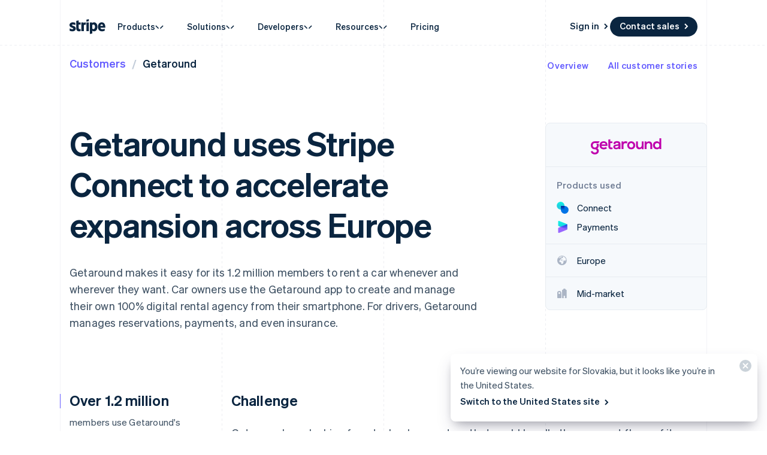

--- FILE ---
content_type: text/html; charset=utf-8
request_url: https://stripe.com/en-sk/customers/getaround
body_size: 64839
content:
<!DOCTYPE html>
<html
  class="MktRoot"
  lang="en-SK"
  data-js-controller="Page"
  data-page-id="customers_case_study_getaround"
  data-page-title="Getaround case study | Stripe"
  data-loading
>
  <head>
    <script>window.__capturedErrors = [];
window.onerror = function (message, url, line, column, error) { __capturedErrors.push(error); };
window.onunhandledrejection = function(evt) { __capturedErrors.push(evt.reason); }
</script>
<meta
  name="sentry-config"
  data-js-dsn=""
  data-js-release="8c108e50948a5a11283e601bc93fd03b4507732d"
  data-js-environment="production"
  data-js-project="mkt"
>

    <meta name="edge-experiment-treatments" content="wpp_acq_triple_cta_nav.control.ursula.ddf12555-e6d1-147d-8a54-8780a325e74c.m,wpp_acq_l2_nav_product_dropdown_clarity.control.ursula.d827a93c-0d33-5ed1-f249-f6c82a700eb4.m,wpp_acq_support_link_global_nav.control.ursula.45cb33bc-da3f-06ca-42ab-7c4b3123c93d.a,wpp_refreshed_nav_style.control.ursula.21665e85-57d9-e5de-87ba-03ea38f8178a.a">
<meta name="experiment-treatments" content="wpp_acq_triple_cta_nav.control.ursula.0dbccbd6-83f9-444c-abf4-6bf517ef3584.m.s,wpp_acq_l2_nav_product_dropdown_clarity.control.ursula.b4c61260-4865-40ad-8d24-fcb6033b87ad.m.s,wpp_acq_support_link_global_nav.control.ursula.22d9e946-ba3f-4a93-ad2f-26bc6c3ec24b.a.s,wpp_refreshed_nav_style.control.ursula.958eafc1-4bdf-403f-97fe-9af0b23deaa6.a.s">
<meta name="experiment-token" content="b057adf6a3945c95a9d5a94375c7e7bfc4d01dfe">
    

    
    

    <meta name="request-country" content="US"/>

    <script type="application/json" id="AnalyticsConfigurationJSON" >{"GTM_ID":"GTM-WK8882T","GTM_FRAME_URL":"https://b.stripecdn.com/stripethirdparty-srv/assets/","patchMismatchedCids":false,"environment":"production"}</script>

    <template id="source-attribution-loader">
  <script defer
    src="https://b.stripecdn.com/mkt-statics-srv/assets/imt-900017e925e86dd54d2710b23a21d380.js"
    data-store_url="https://b.stripecdn.com/mkt-statics-srv/assets/store-936f0d847a16164e7f6b15d74659c4a9.html">
  </script>
</template>

    <template data-js-controller="UniversalChatInitializer" data-should-show-universal-chat-cta-large="true">
  <button class="UniversalChatCtaButton" data-universal-chat-cta data-testid="chat-button" aria-label="Chat with Stripe">
  <svg xmlns="http://www.w3.org/2000/svg" fill="none" width="20" height="20"  viewBox="0 0 20 20" class="UniversalChatCtaButton__bubbleLeft">
    <path fill="#fff" stroke="#0A2540" d="M18.14 14.55a9.43 9.43 0 1 0-3.59 3.59l3.91 1.3c.21.07.57.12.83-.13.27-.27.23-.63.15-.83l-1.3-3.93Z"></path>
  </svg>

  <div class="UniversalChatCtaButton__bubbleRightContainer">
    <svg xmlns="http://www.w3.org/2000/svg" fill="none" width="20" height="20"  viewBox="0 0 20 20">
      <path fill="#fff" stroke="#0A2540" d="m1.86 14.55-1.3 3.93c-.08.2-.12.56.15.83.26.25.62.2.83.13l3.9-1.3a9.43 9.43 0 1 0-3.58-3.6Z"></path>
    </svg>
    <svg width="14" height="4" viewBox="0 0 14 4" version="1.1" xmlns="http://www.w3.org/2000/svg" xmlnsxlink="http://www.w3.org/1999/xlink" class="UniversalChatCtaButton__typingIndicator">
      <circle class="UniversalChatCtaButton__typingBubble" cx="2" cy="1.5" r="1.5" fill="#0a2540"></circle>
      <circle class="UniversalChatCtaButton__typingBubble" cx="7" cy="1.5" r="1.5" fill="#0a2540"></circle>
      <circle class="UniversalChatCtaButton__typingBubble" cx="12" cy="1.5" r="1.5" fill="#0a2540"></circle>
    </svg>
  </div>
</button>
  <button
    class="UniversalChatCtaButtonLarge"
    data-universal-chat-cta-large
    data-testid="chat-button"
    aria-label="Chat with Stripe"
    data-js-controller="UniversalChatCtaButtonLarge"
  >
    <div class="UniversalChatCtaButtonLarge__icon">
      <div class="UniversalChatCtaButtonLarge__iconInner">
        <svg xmlns="http://www.w3.org/2000/svg" fill="none" width="20" height="20"  viewBox="0 0 20 20" class="UniversalChatCtaButtonLarge__bubbleLeft">
          <path fill="#000" stroke="#e7ecf1" d="M18.14 14.55a9.43 9.43 0 1 0-3.59 3.59l3.91 1.3c.21.07.57.12.83-.13.27-.27.23-.63.15-.83l-1.3-3.93Z"></path>
        </svg>

        <div class="UniversalChatCtaButtonLarge__bubbleRightContainer">
          <svg xmlns="http://www.w3.org/2000/svg" fill="none" width="20" height="20"  viewBox="0 0 20 20">
            <path fill="#000" stroke="#e7ecf1" d="m1.86 14.55-1.3 3.93c-.08.2-.12.56.15.83.26.25.62.2.83.13l3.9-1.3a9.43 9.43 0 1 0-3.58-3.6Z"></path>
          </svg>
          <svg width="14" height="4" viewBox="0 0 14 4" version="1.1" xmlns="http://www.w3.org/2000/svg" xmlnsxlink="http://www.w3.org/1999/xlink" class="UniversalChatCtaButtonLarge__typingIndicator">
            <circle class="UniversalChatCtaButtonLarge__typingBubble" cx="2" cy="1.5" r="1.5" fill="#e7ecf1"></circle>
            <circle class="UniversalChatCtaButtonLarge__typingBubble" cx="7" cy="1.5" r="1.5" fill="#e7ecf1"></circle>
            <circle class="UniversalChatCtaButtonLarge__typingBubble" cx="12" cy="1.5" r="1.5" fill="#e7ecf1"></circle>
          </svg>
        </div>
      </div>
    </div>

    <div class="UniversalChatCtaButtonLarge__text">
      Chat with Stripe sales
    </div>
  </button>

  <iframe data-universal-chat-iframe title="Chat Widget" src="https://support-conversations.stripe.com/widget?locale=en-US&entrypoint=dot_com&audience=dot_com" style="position: fixed; right: 24px; bottom: 0px; left: auto; z-index: 2147483639; width: 390px; max-height: 708px; overflow: hidden; background-color: rgb(230, 235, 241); border: 0px; border-radius: 8px 8px 0 0; box-shadow: rgba(0, 0, 0, 0.05) 0px 12px 15px, rgba(0, 0, 0, 0.05) 0px 0px 0px 1px, rgba(0, 0, 0, 0.08) 0px 5px 9px; transition: 0.2s ease-in-out; transform: translate(0, 100%); height: calc(-40px + 100svh); opacity: 0;"></iframe>

  <div data-universal-chat-unseen-messages-count-div style="display: none; visibility: hidden; position: fixed; right: 11px; bottom: 33px; z-index: 2147483640; height: 24px; width: 24px; color: #ffffff; background-color: #635bff; border-radius: 50%; align-items: center; justify-content: center; font-size: 0.9rem; font-weight: 500; padding-bottom: 2px;"></div>
</template>

    <meta charset='utf-8' />
    
    <meta name='viewport' content='width=device-width, initial-scale=1, viewport-fit=cover' />

    
      <link rel="icon" type="image/svg+xml" href="https://images.stripeassets.com/fzn2n1nzq965/1hgcBNd12BfT9VLgbId7By/01d91920114b124fb4cf6d448f9f06eb/favicon.svg" />
<link rel="icon" type="image/png" href="https://images.stripeassets.com/fzn2n1nzq965/4vVgZi0ZMoEzOhkcv7EVwK/8cce6fdcf2733b2ec8e99548908847ed/favicon.png?w=96&amp;h=96" sizes="96x96" />
<link rel="shortcut icon" href="https://assets.stripeassets.com/fzn2n1nzq965/nu0iR4KqmkdJ52fgRts09/c3a10df318e7ffb1f516073daadea625/favicon.ico" />
<link rel="apple-touch-icon" sizes="180x180" href="https://images.stripeassets.com/fzn2n1nzq965/4vVgZi0ZMoEzOhkcv7EVwK/8cce6fdcf2733b2ec8e99548908847ed/favicon.png?w=180&amp;h=180" />
    
    
    
    <meta name="description" content="Getaround uses Stripe Connect to accelerate expansion across Europe.">
    

    
      <link rel="canonical" href="https://stripe.com/en-sk/customers/getaround">
<link rel="alternate" href="https://stripe.com/customers/getaround" hreflang="x-default">
<link rel="alternate" href="https://stripe.com/customers/getaround" hreflang="en-US">
<link rel="alternate" href="https://stripe.com/es-us/customers/getaround" hreflang="es-US">
<link rel="alternate" href="https://stripe.com/zh-us/customers/getaround" hreflang="zh-US">
<link rel="alternate" href="https://stripe.com/ae/customers/getaround" hreflang="en-AE">
<link rel="alternate" href="https://stripe.com/at/customers/getaround" hreflang="de-AT">
<link rel="alternate" href="https://stripe.com/en-at/customers/getaround" hreflang="en-AT">
<link rel="alternate" href="https://stripe.com/au/customers/getaround" hreflang="en-AU">
<link rel="alternate" href="https://stripe.com/nl-be/customers/getaround" hreflang="nl-BE">
<link rel="alternate" href="https://stripe.com/fr-be/customers/getaround" hreflang="fr-BE">
<link rel="alternate" href="https://stripe.com/de-be/customers/getaround" hreflang="de-BE">
<link rel="alternate" href="https://stripe.com/en-be/customers/getaround" hreflang="en-BE">
<link rel="alternate" href="https://stripe.com/en-bg/customers/getaround" hreflang="en-BG">
<link rel="alternate" href="https://stripe.com/br/customers/getaround" hreflang="pt-BR">
<link rel="alternate" href="https://stripe.com/en-br/customers/getaround" hreflang="en-BR">
<link rel="alternate" href="https://stripe.com/en-ca/customers/getaround" hreflang="en-CA">
<link rel="alternate" href="https://stripe.com/fr-ca/customers/getaround" hreflang="fr-CA">
<link rel="alternate" href="https://stripe.com/de-ch/customers/getaround" hreflang="de-CH">
<link rel="alternate" href="https://stripe.com/fr-ch/customers/getaround" hreflang="fr-CH">
<link rel="alternate" href="https://stripe.com/it-ch/customers/getaround" hreflang="it-CH">
<link rel="alternate" href="https://stripe.com/en-ch/customers/getaround" hreflang="en-CH">
<link rel="alternate" href="https://stripe.com/en-cy/customers/getaround" hreflang="en-CY">
<link rel="alternate" href="https://stripe.com/en-cz/customers/getaround" hreflang="en-CZ">
<link rel="alternate" href="https://stripe.com/de/customers/getaround" hreflang="de-DE">
<link rel="alternate" href="https://stripe.com/en-de/customers/getaround" hreflang="en-DE">
<link rel="alternate" href="https://stripe.com/en-dk/customers/getaround" hreflang="en-DK">
<link rel="alternate" href="https://stripe.com/en-ee/customers/getaround" hreflang="en-EE">
<link rel="alternate" href="https://stripe.com/es/customers/getaround" hreflang="es-ES">
<link rel="alternate" href="https://stripe.com/en-es/customers/getaround" hreflang="en-ES">
<link rel="alternate" href="https://stripe.com/en-fi/customers/getaround" hreflang="en-FI">
<link rel="alternate" href="https://stripe.com/sv-fi/customers/getaround" hreflang="sv-FI">
<link rel="alternate" href="https://stripe.com/fr/customers/getaround" hreflang="fr-FR">
<link rel="alternate" href="https://stripe.com/en-fr/customers/getaround" hreflang="en-FR">
<link rel="alternate" href="https://stripe.com/gb/customers/getaround" hreflang="en-GB">
<link rel="alternate" href="https://stripe.com/en-gi/customers/getaround" hreflang="en-GI">
<link rel="alternate" href="https://stripe.com/en-gr/customers/getaround" hreflang="en-GR">
<link rel="alternate" href="https://stripe.com/en-hk/customers/getaround" hreflang="en-HK">
<link rel="alternate" href="https://stripe.com/zh-hk/customers/getaround" hreflang="zh-HK">
<link rel="alternate" href="https://stripe.com/en-hr/customers/getaround" hreflang="en-HR">
<link rel="alternate" href="https://stripe.com/it-hr/customers/getaround" hreflang="it-HR">
<link rel="alternate" href="https://stripe.com/en-hu/customers/getaround" hreflang="en-HU">
<link rel="alternate" href="https://stripe.com/ie/customers/getaround" hreflang="en-IE">
<link rel="alternate" href="https://stripe.com/in/customers/getaround" hreflang="en-IN">
<link rel="alternate" href="https://stripe.com/it/customers/getaround" hreflang="it-IT">
<link rel="alternate" href="https://stripe.com/en-it/customers/getaround" hreflang="en-IT">
<link rel="alternate" href="https://stripe.com/jp/customers/getaround" hreflang="ja-JP">
<link rel="alternate" href="https://stripe.com/en-jp/customers/getaround" hreflang="en-JP">
<link rel="alternate" href="https://stripe.com/de-li/customers/getaround" hreflang="de-LI">
<link rel="alternate" href="https://stripe.com/en-li/customers/getaround" hreflang="en-LI">
<link rel="alternate" href="https://stripe.com/en-lt/customers/getaround" hreflang="en-LT">
<link rel="alternate" href="https://stripe.com/fr-lu/customers/getaround" hreflang="fr-LU">
<link rel="alternate" href="https://stripe.com/de-lu/customers/getaround" hreflang="de-LU">
<link rel="alternate" href="https://stripe.com/en-lu/customers/getaround" hreflang="en-LU">
<link rel="alternate" href="https://stripe.com/en-lv/customers/getaround" hreflang="en-LV">
<link rel="alternate" href="https://stripe.com/en-my/customers/getaround" hreflang="en-MY">
<link rel="alternate" href="https://stripe.com/zh-my/customers/getaround" hreflang="zh-MY">
<link rel="alternate" href="https://stripe.com/en-mt/customers/getaround" hreflang="en-MT">
<link rel="alternate" href="https://stripe.com/mx/customers/getaround" hreflang="es-MX">
<link rel="alternate" href="https://stripe.com/en-mx/customers/getaround" hreflang="en-MX">
<link rel="alternate" href="https://stripe.com/nl/customers/getaround" hreflang="nl-NL">
<link rel="alternate" href="https://stripe.com/en-nl/customers/getaround" hreflang="en-NL">
<link rel="alternate" href="https://stripe.com/en-no/customers/getaround" hreflang="en-NO">
<link rel="alternate" href="https://stripe.com/nz/customers/getaround" hreflang="en-NZ">
<link rel="alternate" href="https://stripe.com/en-pl/customers/getaround" hreflang="en-PL">
<link rel="alternate" href="https://stripe.com/pt-pt/customers/getaround" hreflang="pt-PT">
<link rel="alternate" href="https://stripe.com/en-pt/customers/getaround" hreflang="en-PT">
<link rel="alternate" href="https://stripe.com/en-ro/customers/getaround" hreflang="en-RO">
<link rel="alternate" href="https://stripe.com/se/customers/getaround" hreflang="sv-SE">
<link rel="alternate" href="https://stripe.com/en-se/customers/getaround" hreflang="en-SE">
<link rel="alternate" href="https://stripe.com/en-sg/customers/getaround" hreflang="en-SG">
<link rel="alternate" href="https://stripe.com/zh-sg/customers/getaround" hreflang="zh-SG">
<link rel="alternate" href="https://stripe.com/en-si/customers/getaround" hreflang="en-SI">
<link rel="alternate" href="https://stripe.com/it-si/customers/getaround" hreflang="it-SI">
<link rel="alternate" href="https://stripe.com/en-sk/customers/getaround" hreflang="en-SK">
<link rel="alternate" href="https://stripe.com/th/customers/getaround" hreflang="th-TH">
<link rel="alternate" href="https://stripe.com/en-th/customers/getaround" hreflang="en-TH">
<link rel="alternate" href="https://stripe.com/br/customers/getaround" hreflang="pt">
<link rel="alternate" href="https://stripe.com/nl/customers/getaround" hreflang="nl">
<link rel="alternate" href="https://stripe.com/customers/getaround" hreflang="en">
<link rel="alternate" href="https://stripe.com/fr/customers/getaround" hreflang="fr">
<link rel="alternate" href="https://stripe.com/de/customers/getaround" hreflang="de">
<link rel="alternate" href="https://stripe.com/it/customers/getaround" hreflang="it">
<link rel="alternate" href="https://stripe.com/jp/customers/getaround" hreflang="ja">
<link rel="alternate" href="https://stripe.com/zh-sg/customers/getaround" hreflang="zh">
<link rel="alternate" href="https://stripe.com/es/customers/getaround" hreflang="es">
<link rel="alternate" href="https://stripe.com/se/customers/getaround" hreflang="sv">
<link rel="alternate" href="https://stripe.com/th/customers/getaround" hreflang="th">

    

    <title>Getaround case study | Stripe</title>

    
    <meta name="format-detection" content="telephone=no">
    
    

    
      
      

      
      
      

      <meta name="facebook-domain-verification" content="zvsnguqc5l0xz3at5o9beubpl46dv8" />
      <meta property="og:title" content="Getaround case study | Stripe">
      <meta property="og:description" content="Getaround uses Stripe Connect to accelerate expansion across Europe.">
      <meta property="og:image" name="og:image" content="https://images.stripeassets.com/fzn2n1nzq965/2ZGxi87jMMpRErqXkRmP6H/fee313ccee119d9821c984e3d85a551f/customers-stripe-default-social-card.png?q=80">

      <meta name="og:url" content="https://stripe.com/en-sk/customers/getaround">


      
      <meta name="twitter:site" content="@stripe">
      <meta name="twitter:image" content="https://images.stripeassets.com/fzn2n1nzq965/2ZGxi87jMMpRErqXkRmP6H/fee313ccee119d9821c984e3d85a551f/customers-stripe-default-social-card.png?q=80">
      <meta name="twitter:card" content="summary_large_image">
      <meta name="twitter:title" content="Getaround case study | Stripe">
      <meta name="twitter:description" content="Getaround uses Stripe Connect to accelerate expansion across Europe.">
    

    
    
    

    
      <meta name="stripe:notification-path"
  data-js-controller="NotificationCenterLoader"
  data-js-notification-path="/en-sk/notifications"
>
    

    

    <meta data-js-controller="ScrollDepthTracker"></meta>
    
    
      <meta data-js-controller="MonitorWebVitals"></meta>
    

    
    <link rel="preconnect" href="https://q.stripe.com" crossorigin>
<link rel="dns-prefetch" href="https://q.stripe.com">
    <link rel="preconnect" href="https://images.stripeassets.com" crossorigin>
<link rel="dns-prefetch" href="https://images.stripeassets.com">
    <link rel="preconnect" href="https://assets.stripeassets.com" crossorigin>
<link rel="dns-prefetch" href="https://assets.stripeassets.com">
    
      
    
    
      
    
    <script>new MutationObserver(e=>{for(const d of e)if(d.addedNodes)for(const e of d.addedNodes)e instanceof HTMLLinkElement&&void 0!==e.dataset.jsLazyStyle&&e.addEventListener("load",function(){this.media="all"})}).observe(document.head,{childList:!0}),document.addEventListener("DOMContentLoaded",()=>{for(const e of document.querySelectorAll("link[data-js-lazy-style]"))"all"!==e.media&&(e.media="all")});
</script>
    <link rel="preconnect" href="https://b.stripecdn.com" crossorigin>
<link rel="dns-prefetch" href="https://b.stripecdn.com">
<style>.SiteHeader{--siteMenuTransition:250ms;--siteMenuArrowSpacing:13px;--siteMenuArrowOffset:0;--userLogoColor:var(--navColor);position:relative;z-index:100;background-color:var(--backgroundColor)}@media (max-width:899px){.SiteHeader{--desktopNavDisplay:none}}@media (min-width:900px){.SiteHeader{--mobileNavDisplay:none}}@media (prefers-reduced-motion:reduce){.SiteHeader{--siteMenuTransition:1ms}}.SiteHeader--noTransitions{--siteMenuTransition:0ms}.SiteHeader.variant--Overlay{position:absolute;top:0;left:0;width:100%;background:none}@media (min-width:900px){.SiteHeader.variant--Fixed{position:fixed;top:0;left:0;width:100%}}.SiteHeader--hasGuides:after{position:absolute;bottom:0;left:0;width:100%;height:1px;margin:0;border:none;background:linear-gradient(90deg,var(--guideDashedColor),var(--guideDashedColor) 50%,transparent 0,transparent);background-size:8px 1px;content:""}.SiteHeader--excludesNav{pointer-events:none}.SiteHeader--excludesNav .SiteHeader__logo{pointer-events:auto}.SiteHeader.theme--Transparent:after{display:none}.SiteHeader__guidesContainer{position:absolute;top:0;left:0;width:100%;height:100%;overflow:hidden}.SiteHeader.theme--Transparent .SiteHeader__guidesContainer{display:none}.SiteHeader__container{position:relative;max-width:calc(1080px + var(--columnPaddingNormal)*2);margin:0 auto;padding:0 var(--columnPaddingNormal);overflow:hidden}.SiteHeader__navContainer{display:flex;justify-content:space-between;align-items:center;min-height:68px;padding:32px var(--columnPaddingNormal) 12px}.HubPage .SiteHeader__navContainer{padding-left:0;padding-right:0}@media (min-width:900px){.HubPage .SiteHeader__navContainer,.SiteHeader__navContainer{padding:12px var(--columnPaddingNormal)}}@media (pointer:fine){.SiteHeader__logo{transition:var(--hoverTransition);transition-property:color,opacity}@media (-webkit-min-device-pixel-ratio:2){.SiteHeader__logo{will-change:opacity,color}}.SiteHeader__logo:hover{color:var(--navHoverColor);opacity:var(--navHoverOpacity)}}.SiteHeader__logoLink{display:block;outline:none;padding:4px;margin:-4px}.keyboard-navigation .SiteHeader__logoLink:focus{box-shadow:var(--focusBoxShadow);border-radius:2px}.SiteHeader__ctaNav{display:var(--desktopNavDisplay,initial);white-space:nowrap;overflow:hidden;justify-content:flex-end}html[lang^=de] .SiteHeader__ctaNav,html[lang^=es]:has(.SiteHeader--hasSupportLink) .SiteHeader__ctaNav,html[lang^=fr]:has(.SiteHeader--hasSupportLink) .SiteHeader__ctaNav,html[lang^=ja]:has(.SiteHeader--hasSupportLink) .SiteHeader__ctaNav,html[lang^=nl]:has(.SiteHeader--hasSupportLink) .SiteHeader__ctaNav,html[lang^=th]:has(.SiteHeader--hasSupportLink) .SiteHeader__ctaNav{--ctaFont:var(--fontWeightSemibold) 14px/1.6 var(--fontFamily)}@media (min-width:900px) and (max-width:990px){.MktRoot[lang^=en][data-loading] .SiteHeader__ctaNav{opacity:0}}@media (min-width:900px) and (max-width:1069px){.MktRoot:not([lang^=en])[data-loading] .SiteHeader__ctaNav{opacity:0}}.SiteHeader__menuNav{display:var(--mobileNavDisplay,initial)}.SiteHeader__mobileMenuMask{position:absolute;top:0;left:0;width:100%;display:var(--mobileNavDisplay,flex);justify-content:flex-end;transform:translateY(-100%);transition:ease-out var(--siteMenuTransition);overflow:hidden;z-index:1;pointer-events:none}.SiteHeader--mobileMenuVisible .SiteHeader__mobileMenuMask{transform:translateY(0)}.SiteHeader__mobileMenu{opacity:0;transform:translateY(100%);transform-origin:50% 0;transition:visibility step-end var(--siteMenuTransition),transform ease-out var(--siteMenuTransition),opacity ease-out var(--siteMenuTransition);pointer-events:none;visibility:hidden}.SiteHeader--mobileMenuVisible .SiteHeader__mobileMenu{transform:translateY(0);opacity:1;pointer-events:auto;visibility:visible;transition:visibility step-start var(--siteMenuTransition),transform ease-out var(--siteMenuTransition),opacity ease-out var(--siteMenuTransition)}@media (min-width:900px){.SiteHeader__mobileMenu{display:none}}.SiteHeader__menuContainer{display:var(--desktopNavDisplay,block);position:absolute;top:calc(100% - 1px - var(--siteMenuArrowSpacing));left:0;width:100%;height:1000px;z-index:1;pointer-events:none;overflow:hidden;opacity:0;transition:var(--siteMenuTransition)}.SiteHeader--dropdownVisible .SiteHeader__menuContainer{opacity:1}.SiteHeader__menu{position:absolute;top:0;left:0}.SiteHeader--hasContactSales .SiteHeader__navContainer{-moz-column-gap:20px;column-gap:20px}html[lang^=de] .SiteHeader--hasContactSales .SiteHeader__navContainer,html[lang^=es] .SiteHeader--hasContactSales .SiteHeader__navContainer,html[lang^=fr] .SiteHeader--hasContactSales .SiteHeader__navContainer,html[lang^=id] .SiteHeader--hasContactSales .SiteHeader__navContainer,html[lang^=nl] .SiteHeader--hasContactSales .SiteHeader__navContainer{-moz-column-gap:16px;column-gap:16px}.SiteHeader--hasContactSales .SiteHeader__ctaNav{display:var(--desktopNavDisplay,flex);flex-grow:1}.SiteHeader--hasContactSales .SiteHeader__ctaNavContainer{display:flex;margin-top:3px;-moz-column-gap:16px;column-gap:16px}.SiteHeader--hasContactSales .SiteHeader__leftCta.SiteHeader__leftCta--isHidden,.SiteHeader--hasContactSales .SiteHeader__secondaryAction--isHidden{position:absolute;visibility:hidden;pointer-events:none}.SiteHeader--hasContactSales .SiteHeader__ctaNav .variant--Link{color:var(--linkColor)}.SiteHeader--hasSupportLink .SiteHeader__ctaNav{margin-left:16px}:lang(de) .SiteHeader--hasSupportLink .SiteHeader__ctaNav,:lang(es) .SiteHeader--hasSupportLink .SiteHeader__ctaNav,:lang(fr) .SiteHeader--hasSupportLink .SiteHeader__ctaNav,:lang(ja) .SiteHeader--hasSupportLink .SiteHeader__ctaNav,:lang(nl) .SiteHeader--hasSupportLink .SiteHeader__ctaNav,:lang(th) .SiteHeader--hasSupportLink .SiteHeader__ctaNav{margin-left:4px}.SiteHeader--hasSupportLink .SiteHeader__ctaNavContainer{-moz-column-gap:18px;column-gap:18px;margin-top:4px}.SiteHeader--tripleCTA .SiteHeader__navContainer{gap:15px}.SiteHeader--tripleCTA .SiteHeader__ctaNavContainer{--column-gap-inner:25px;-moz-column-gap:var(--column-gap-inner);column-gap:var(--column-gap-inner)}.SiteHeader__contactSalesButtonWithSearch{--column-gap:8px;display:flex;gap:var(--column-gap)}@media (min-width:900px){.MktRoot .SiteHeader--isSticky{--easeOutSine:cubic-bezier(0.61,1,0.88,1)}.MktRoot .SiteHeader--isSticky .SiteHeader__stickyShadow{position:absolute;top:0;width:100%;height:100%;transform:translateY(-100%);transition:opacity .25s var(--easeOutSine);box-shadow:0 0 60px rgba(50,50,93,.18);pointer-events:none;opacity:0}.MktRoot .SiteHeader--isSticky.SiteHeader--opaque{--accentColor:#96f;--navColor:#0a2540;--navHoverColor:#0a2540;--linkColor:#0a2540;--linkHoverColor:#0a2540;--linkHoverOpacity:0.6;--buttonColor:#635bff;--menuBgColor:#eff3f9}.MktRoot .SiteHeader--isSticky.SiteHeader--opaque .SiteHeader__stickyContainer{background:#fff}.MktRoot .SiteHeader--isSticky.SiteHeader--opaque .SiteMenu__card.Card{box-shadow:0 20px 60px rgba(50,50,93,.18)}.MktRoot .SiteHeader--isSticky.SiteHeader--opaque .SiteSubMenu{--siteSubMenuBackgroundColor:var(--menuBgColor)}.MktRoot .SiteHeader--isSticky.SiteHeader--opaque .SiteHeader__ctaNav .variant--Button{color:var(--textColor);background-color:var(--buttonColor)}.MktRoot .SiteHeader--isSticky.SiteHeader--opaque .SiteHeader__ctaNav .variant--Button:hover{background-color:var(--linkColor)}.MktRoot .SiteHeader--isSticky.SiteHeader--opaque .SiteHeader__ctaNav .variant--Link{color:var(--linkColor)}.MktRoot .SiteHeader--isSticky.SiteHeader--opaque .SiteHeader__stickyShadow{transform:translateY(0)}.MktRoot .SiteHeader--isSticky.SiteHeader--opaque .SiteMenu{padding-top:0;height:calc(var(--siteMenuHeight))}.MktRoot .SiteHeader--isSticky.SiteHeader--opaque .SiteMenu__card.Card{--cardBackground:var(--menuBgColor);border-top-left-radius:0;border-top-right-radius:0}.MktRoot .SiteHeader--isSticky.SiteHeader--opaque .SiteHeader__menuContainer{top:100%;overflow:visible}.MktRoot .SiteHeader--isSticky.SiteHeader--opaque .SiteHeader__menuShadowContainer{overflow:hidden}.MktRoot .SiteHeader--isSticky.SiteHeader--opaque .SiteMenu__sectionWrapper{margin:4px}.MktRoot .SiteHeader--isSticky.SiteHeader--opaque .SiteMenuSection__body{border-radius:4px;background:#fff}.MktRoot .SiteHeader--isSticky.SiteHeader--opaque .SiteMenuSection__footer{--siteMenuFooterMargin:0px;border-radius:0;background:var(--menuBgColor)}.MktRoot .SiteHeader--isSticky.SiteHeader--opaque .SiteSubMenu{border-radius:0}.MktRoot .SiteHeader--isSticky.SiteHeader--opaque .SiteHeaderArrow{top:-6px;box-shadow:none;--siteHeaderArrowBackgroundColor:var(--menuBgColor)}.MktRoot .SiteHeader--isSticky.SiteHeader--opaque .SiteSolutionsNav{padding:0;background-color:var(--menuBgColor)}.MktRoot .SiteHeader--isSticky.SiteHeader--opaque .SiteProductsNav{border-top-left-radius:0;border-top-right-radius:0;background-color:var(--menuBgColor)}.MktRoot .SiteHeader--isSticky.SiteHeader--isStuck{position:fixed}.MktRoot .SiteHeader--isSticky.SiteHeader--noStickyTransitions .SiteHeader__navContainer *{transition:none}}html:has(.SiteHeader--refreshed[data-menu-state=open]){overflow:hidden;scrollbar-gutter:stable}.MktRoot .SiteHeader--refreshed{--siteMenuArrowSpacing:0;--refreshedNavShadow:0 30px 60px -50px rgba(0,0,0,0.10196078431372549),0 30px 60px -10px rgba(50,50,93,0.25098039215686274);--refreshedMenuShadow:0 18px 36px -18px rgba(0,0,0,0.1),0 30px 45px -30px rgba(50,50,93,0.25);--refreshedNavWidth:calc(100vw - var(--columnPaddingNormal)*2 - var(--scrollbarWidth));--refreshedNavMaxWidth:1264px;--refreshedNavHeight:64px;--refreshedNavPaddingTop:12px;--refreshedNavBorderRadius:8px;--navContainerBorderBottomRadius:8px;--navContainerBgColor:#fff;--navContainerBoxShadow:var(--refreshedNavShadow);--hoverTransition:none;padding-top:var(--refreshedNavPaddingTop)}.MktRoot .SiteHeader--refreshed.SiteHeader--hasGuides:after{z-index:-1}.MktRoot .SiteHeader--refreshed .SiteHeader__navContainer{min-height:var(--refreshedNavHeight);padding:12px 16px;border-top-left-radius:var(--refreshedNavBorderRadius);border-top-right-radius:var(--refreshedNavBorderRadius)}.MktRoot .SiteHeader--refreshed .SiteHeader__navContainer .SiteHeaderNav__list{display:var(--desktopNavDisplay,flex);gap:1px}.MktRoot .SiteHeader--refreshed .SiteHeader__navContainer .SiteHeaderNavItem__link{text-box:trim-both cap alphabetic}.MktRoot .SiteHeader--refreshed .SiteHeader__navContainer .SiteHeaderNavItem__link--hasCaret{-moz-column-gap:4px;column-gap:4px}.MktRoot .SiteHeader--refreshed .SiteHeader__navContainer .SiteHeaderNavItem__link--hasCaret .SiteHeaderNavItem__linkCaretContainer{margin-block-start:2px;padding:0}.MktRoot .SiteHeader--refreshed .SiteHeader__navContainer .SiteHeader__ctaNavContainer{margin-top:0}.MktRoot .SiteHeader--refreshed .SiteHeader__navContainer .SiteHeader__ctaNavContainer .HoverArrow{--hoverTransition:150ms cubic-bezier(0.215,0.61,0.355,1)}.MktRoot .SiteHeader--refreshed .SiteHeader__navContainer .SiteHeader__ctaNavContainer .CtaButton.variant--Link{padding:3px 0 5px}.MktRoot .SiteHeader--refreshed .SiteHeader__navContainer .SiteHeader__ctaNavContainer .CtaButton{display:flex;align-items:center;justify-content:center}.MktRoot .SiteHeader--refreshed.SiteHeader--mobileMenuVisible .SiteHeader__container{--navContainerTransitionMs:0ms}.MktRoot .SiteHeader--refreshed.theme--HubDark:hover{--buttonHoverColor:#031323;fill:var(--knockoutColor)}.MktRoot .SiteHeader--refreshed.theme--HubDark .RefreshedMenuButton__icon{fill:var(--knockoutColor)}.MktRoot .SiteHeader--refreshed.SiteHeader--isHomepage .RefreshedMenuButton__icon{fill:var(--stripeAccentDark)}@media (max-width:900px){.MktRoot .SiteHeader--refreshed{padding-top:0}.MktRoot .SiteHeader--refreshed .SiteHeader__container{padding:16px 24px 12px}.MktRoot .SiteHeader--refreshed .SiteHeader__navContainer{padding:0;min-height:40px}}@media (min-width:900px){.MktRoot .SiteHeader--refreshed .SiteHeader__logoLink{padding-block:4px 5px;padding-inline:4px}}.MktRoot .SiteHeader--refreshed .SiteHeader__overlay{position:fixed;inset:0;z-index:1;background:linear-gradient(transparent,rgba(236,239,241,.8));-webkit-backdrop-filter:blur(5px);backdrop-filter:blur(5px);transition-property:opacity;transition-timing-function:cubic-bezier(.22,1,.36,1);transition-duration:.5s}.MktRoot .SiteHeader--refreshed .SiteHeader__container{overflow:hidden;z-index:2}@media (min-width:1112px){.MktRoot .SiteHeader--refreshed .SiteHeader__container{overflow:visible}}.MktRoot .SiteHeader--refreshed .SiteHeader__container:after{content:"";display:block;width:calc(100vw - var(--columnPaddingNormal)*2 - var(--scrollbarWidth));max-width:1264px;height:100%;position:absolute;z-index:-1;top:0;left:50%;transform:translateX(-50%);opacity:0;transition-property:opacity,border-radius;transition-duration:.24s,0ms;transition-timing-function:cubic-bezier(.45,.05,.55,.95),linear;border-top-left-radius:var(--refreshedNavBorderRadius);border-top-right-radius:var(--refreshedNavBorderRadius);border-bottom-left-radius:var(--navContainerBorderBottomRadius);border-bottom-right-radius:var(--navContainerBorderBottomRadius);background-color:var(--navContainerBgColor);box-shadow:var(--navContainerBoxShadow)}@media (min-width:900px){.MktRoot .SiteHeader--refreshed .SiteHeader__container .CtaButton,.MktRoot .SiteHeader--refreshed .SiteHeader__container .RefreshedNavGradientCta .HoverArrow,.MktRoot .SiteHeader--refreshed .SiteHeader__container .RefreshedNavGradientCta .NavCta__label,.MktRoot .SiteHeader--refreshed .SiteHeader__container .RefreshedNavGradientCta .NavCta__label--noGradient,.MktRoot .SiteHeader--refreshed .SiteHeader__container .SiteHeader__logo svg path,.MktRoot .SiteHeader--refreshed .SiteHeader__container .SiteHeaderNavItem__link{transition-property:opacity,color,background-color,border,fill,stroke;transition-duration:.3s;transition-timing-function:cubic-bezier(.25,1,.5,1);transform:translateZ(0)}.MktRoot .SiteHeader--refreshed .SiteHeader__container .SiteHeader__logo{transition-duration:.24s;transition-timing-function:cubic-bezier(.45,.05,.55,.95)}.MktRoot .SiteHeader--refreshed .SiteHeader__container:hover{--navColor:#061b31;--navHoverColor:#061b31;--linkColor:#061b31;--linkHoverColor:#061b31;--linkHoverOpacity:0.6;--menuBgColor:#eff3f9;--userLogoColor:#031323;--knockoutColor:#fff;--buttonColor:#031323}.MktRoot .SiteHeader--refreshed .SiteHeader__container:hover .RefreshedNavGradientCta .CtaButton{background-color:#0a2540}.MktRoot .SiteHeader--refreshed .SiteHeader__container:hover .CtaButton.variant--Button:hover{opacity:.6}.MktRoot .SiteHeader--refreshed .SiteHeader__container:hover .RefreshedNavGradientCta .NavCta__label{opacity:0}.MktRoot .SiteHeader--refreshed .SiteHeader__container:hover .RefreshedNavGradientCta .NavCta__label--noGradient{opacity:1}.MktRoot .SiteHeader--refreshed .SiteHeader__container:hover .RefreshedNavGradientCta .HoverArrow{stroke:#fff!important}.MktRoot .SiteHeader--refreshed .SiteHeader__container:hover:after{opacity:1}}.MktRoot .SiteHeader--refreshed .SiteHeader__menuContainer{all:unset;display:block;opacity:1;height:100%;position:relative;z-index:2;pointer-events:none}.MktRoot .SiteHeader--refreshed .SiteHeader__menuContainer:before{content:"";display:block;position:absolute;left:50%;transform:translateX(-50%);width:var(--refreshedNavWidth);max-width:var(--refreshedNavMaxWidth);transition-property:opacity;transition-duration:.24s;transition-timing-function:cubic-bezier(.45,.05,.55,.95);height:10px;z-index:100;top:-10px;border-bottom:1px solid #e5edf5;pointer-events:auto}.MktRoot .SiteHeader--refreshed .RefreshedMenu{width:var(--refreshedNavWidth);max-width:var(--refreshedNavMaxWidth);background-color:#fff;border-bottom-left-radius:var(--refreshedNavBorderRadius);border-bottom-right-radius:var(--refreshedNavBorderRadius);box-shadow:var(--refreshedMenuShadow);display:inline-block;z-index:2;overflow:clip;left:50%;transform:translateX(-50%);transition:height .2s cubic-bezier(.45,.05,.55,.95);will-change:height}.MktRoot .SiteHeader--refreshed .RefreshedMenu__card{position:relative;height:100%;overflow:hidden;z-index:1}.MktRoot .SiteHeader--refreshed .RefreshedMenu__section{--siteMenuSectionOffset:0;display:inline-block;position:absolute;top:0;left:50%;opacity:1;transform:translateX(-50%) translateX(var(--siteMenuSectionOffset));transition-property:opacity,transform;transition-timing-function:cubic-bezier(.4,0,.2,1);transition-duration:.25s,.5s;will-change:opacity,transform}.MktRoot .SiteHeader--refreshed .RefreshedMenu__section[aria-hidden=true]{opacity:0;pointer-events:none}.MktRoot .SiteHeader--refreshed .RefreshedMenu__section[aria-hidden=true].SiteMenu__section--left{--siteMenuSectionOffset:-20%}.MktRoot .SiteHeader--refreshed .RefreshedMenu__section[aria-hidden=true].SiteMenu__section--right{--siteMenuSectionOffset:20%}.MktRoot .SiteHeader--refreshed.SiteHeader--noTransitions .RefreshedMenu__section{transition-duration:0ms}.MktRoot .SiteHeader--refreshed[data-menu-state=closed].SiteHeader--dropdownVisible .CtaButton,.MktRoot .SiteHeader--refreshed[data-menu-state=closed].SiteHeader--dropdownVisible .RefreshedNavGradientCta .HoverArrow,.MktRoot .SiteHeader--refreshed[data-menu-state=closed].SiteHeader--dropdownVisible .RefreshedNavGradientCta .NavCta__label,.MktRoot .SiteHeader--refreshed[data-menu-state=closed].SiteHeader--dropdownVisible .RefreshedNavGradientCta .NavCta__label--noGradient,.MktRoot .SiteHeader--refreshed[data-menu-state=closed].SiteHeader--dropdownVisible .SiteHeader__logo svg path,.MktRoot .SiteHeader--refreshed[data-menu-state=closed].SiteHeader--dropdownVisible .SiteHeaderNavItem__link{transition-delay:.24s}.MktRoot .SiteHeader--refreshed[data-menu-state=closed].SiteHeader--dropdownVisible .SiteHeader__container:after{transition-delay:.24s,.2s}.MktRoot .SiteHeader--refreshed[data-menu-state=closed].SiteHeader--dropdownVisible .SiteHeaderNavItem__link:not(.SiteHeaderNavItem__link--hasCaret):hover{transition-delay:0ms}.MktRoot .SiteHeader--refreshed[data-menu-state=closed] .RefreshedMenu{height:0;pointer-events:none}.MktRoot .SiteHeader--refreshed[data-menu-state=closed] .SiteHeader__overlay{opacity:0;pointer-events:none}.MktRoot .SiteHeader--refreshed[data-menu-state=closed] .SiteHeader__menuContainer:before{opacity:0}.MktRoot .SiteHeader--refreshed[data-menu-state=open] .SiteHeader__container{--navContainerBorderBottomRadius:0}@media (min-width:900px){.MktRoot .SiteHeader--refreshed[data-menu-state=open] .SiteHeader__container{--navColor:#061b31;--navHoverColor:#061b31;--linkColor:#061b31;--linkHoverColor:#061b31;--linkHoverOpacity:0.6;--menuBgColor:#eff3f9;--userLogoColor:#031323;--knockoutColor:#fff;--buttonColor:#031323}}.MktRoot .SiteHeader--refreshed[data-menu-state=open] .SiteHeader__container .RefreshedNavGradientCta .CtaButton{background-color:#0a2540}.MktRoot .SiteHeader--refreshed[data-menu-state=open] .SiteHeader__container .RefreshedNavGradientCta .CtaButton:hover{opacity:.6}.MktRoot .SiteHeader--refreshed[data-menu-state=open] .SiteHeader__container .RefreshedNavGradientCta .NavCta__label{opacity:0}.MktRoot .SiteHeader--refreshed[data-menu-state=open] .SiteHeader__container .RefreshedNavGradientCta .NavCta__label--noGradient{opacity:1}.MktRoot .SiteHeader--refreshed[data-menu-state=open] .SiteHeader__container .RefreshedNavGradientCta .HoverArrow{stroke:#fff!important}.MktRoot .SiteHeader--refreshed[data-menu-state=open] .SiteHeader__container:after{opacity:1;transition:none}.MktRoot .SiteHeader--refreshed[data-menu-state=open] .RefreshedMenu{height:var(--siteMenuHeight);pointer-events:auto}.MktRoot .SiteHeader--refreshed[data-menu-state=open] .SiteHeader__menuContainer:before,.MktRoot .SiteHeader--refreshed[data-menu-state=open] .SiteHeader__overlay{opacity:1}</style>
<style>.Guides{position:absolute;height:100%;width:100%;top:0;left:0;padding:0 var(--columnPaddingNormal);pointer-events:none}@media (max-width:1111px){.Guides{max-width:var(--windowWidth)}}.Guides__container{display:grid;grid:1fr/repeat(var(--columnCountMax),1fr);position:relative;max-width:var(--layoutWidth);height:100%;margin:0 auto}.Guides__guide{width:1px;background:linear-gradient(180deg,var(--guideDashedColor),var(--guideDashedColor) 50%,transparent 0,transparent);background-size:1px 8px}.Guides__guide:first-of-type,.Guides__guide:last-of-type{background:var(--guideSolidColor)}.Guides__guide:last-of-type{position:absolute;top:0;right:0;height:100%}@media (max-width:599px){.Guides__guide:nth-of-type(3n){display:none}}@media (max-width:899px){.Guides__guide:nth-of-type(2n){display:none}}</style>
<style>.UserLogo{--userLogoMaxWidth:160px;display:block}@media (max-width:899px){.UserLogo{max-width:var(--userLogoMaxWidth)}}.theme--White .UserLogo.variant--Flat{--userLogoColor:#b2bcc7}.theme--Light .UserLogo.variant--Flat{--userLogoColor:#aab4c1}.theme--Dark .UserLogo.variant--Flat{--userLogoColor:#fff;--userLogoColorAltShadeLighter:color-mix(in srgb,var(--userLogoColor) 92.5%,#000)}.UserLogo.variant--Flat{--userLogoColorAlt:var(--backgroundColor);--userLogoColorAltShadeDarker:color-mix(in srgb,var(--userLogoColor) 85%,#000);--userLogoColorAltShadeLighter:color-mix(in srgb,var(--userLogoColor) 75%,#fff);--userLogoColorAltNoTransparency:var(--backgroundColor)}</style>
<style>.SiteHeaderNavItem+.SiteHeaderNavItem{margin-left:-1px}.SiteHeaderNavItem__link,.SiteHeaderNavItem__link.Link{--linkColor:var(--navColor);--linkHoverColor:var(--navHoverColor);--linkHoverOpacity:var(--navHoverOpacity);display:block;padding:10px 20px;font:var(--fontWeightBold) 15px/1.6 var(--fontFamily);letter-spacing:.2px;color:var(--navColor);cursor:pointer;-webkit-appearance:none;-moz-appearance:none;appearance:none;background-color:transparent;border:none;outline:none}.SiteHeaderNavItem__link.Link[aria-haspopup=true],.SiteHeaderNavItem__link[aria-haspopup=true]{cursor:default;transition:var(--hoverTransition);transition-property:color,opacity}.SiteHeaderNavItem__link.Link[aria-expanded=true],.SiteHeaderNavItem__link[aria-expanded=true]{color:var(--linkHoverColor);opacity:var(--linkHoverOpacity)}.keyboard-navigation .SiteHeaderNavItem__link.Link:focus,.keyboard-navigation .SiteHeaderNavItem__link:focus{box-shadow:var(--focusBoxShadow);border-radius:4px}html[lang^=ja] .SiteHeaderNavItem__link,html[lang^=ja] .SiteHeaderNavItem__link.Link{font-weight:600;font-variation-settings:"wght" 500}html[lang^=de] .SiteHeaderNavItem__link,html[lang^=de] .SiteHeaderNavItem__link.Link,html[lang^=es]:has(.SiteHeader--hasSupportLink) .SiteHeaderNavItem__link,html[lang^=es]:has(.SiteHeader--hasSupportLink) .SiteHeaderNavItem__link.Link,html[lang^=fr]:has(.SiteHeader--hasSupportLink) .SiteHeaderNavItem__link,html[lang^=fr]:has(.SiteHeader--hasSupportLink) .SiteHeaderNavItem__link.Link,html[lang^=ja]:has(.SiteHeader--hasSupportLink) .SiteHeaderNavItem__link,html[lang^=ja]:has(.SiteHeader--hasSupportLink) .SiteHeaderNavItem__link.Link,html[lang^=nl]:has(.SiteHeader--hasSupportLink) .SiteHeaderNavItem__link,html[lang^=nl]:has(.SiteHeader--hasSupportLink) .SiteHeaderNavItem__link.Link,html[lang^=th]:has(.SiteHeader--hasSupportLink) .SiteHeaderNavItem__link,html[lang^=th]:has(.SiteHeader--hasSupportLink) .SiteHeaderNavItem__link.Link{font:var(--fontWeightBold) 14px/1.6 var(--fontFamily)}.SiteHeader--hasContactSales:not(.SiteHeader--hasSupportLink,.SiteHeader--refreshed) .SiteHeaderNavItem__link,.SiteHeader--hasContactSales:not(.SiteHeader--hasSupportLink,.SiteHeader--refreshed) .SiteHeaderNavItem__link.Link{padding:10px 20px}html[lang^=es] .SiteHeader--hasContactSales:not(.SiteHeader--hasSupportLink,.SiteHeader--refreshed) .SiteHeaderNavItem__link,html[lang^=es] .SiteHeader--hasContactSales:not(.SiteHeader--hasSupportLink,.SiteHeader--refreshed) .SiteHeaderNavItem__link.Link,html[lang^=fr] .SiteHeader--hasContactSales:not(.SiteHeader--hasSupportLink,.SiteHeader--refreshed) .SiteHeaderNavItem__link,html[lang^=fr] .SiteHeader--hasContactSales:not(.SiteHeader--hasSupportLink,.SiteHeader--refreshed) .SiteHeaderNavItem__link.Link,html[lang^=id] .SiteHeader--hasContactSales:not(.SiteHeader--hasSupportLink,.SiteHeader--refreshed) .SiteHeaderNavItem__link,html[lang^=id] .SiteHeader--hasContactSales:not(.SiteHeader--hasSupportLink,.SiteHeader--refreshed) .SiteHeaderNavItem__link.Link,html[lang^=nl] .SiteHeader--hasContactSales:not(.SiteHeader--hasSupportLink,.SiteHeader--refreshed) .SiteHeaderNavItem__link,html[lang^=nl] .SiteHeader--hasContactSales:not(.SiteHeader--hasSupportLink,.SiteHeader--refreshed) .SiteHeaderNavItem__link.Link{padding:10px 16px}html[lang^=de] .SiteHeader--hasContactSales:not(.SiteHeader--hasSupportLink,.SiteHeader--refreshed) .SiteHeaderNavItem__link,html[lang^=de] .SiteHeader--hasContactSales:not(.SiteHeader--hasSupportLink,.SiteHeader--refreshed) .SiteHeaderNavItem__link.Link{padding:10px 8px}.SiteHeader--hasSupportLink .SiteHeaderNavItem__link,.SiteHeader--hasSupportLink .SiteHeaderNavItem__link.Link{padding:10px 12px}:lang(de) .SiteHeader--hasSupportLink .SiteHeaderNavItem__link,:lang(de) .SiteHeader--hasSupportLink .SiteHeaderNavItem__link.Link,:lang(es) .SiteHeader--hasSupportLink .SiteHeaderNavItem__link,:lang(es) .SiteHeader--hasSupportLink .SiteHeaderNavItem__link.Link,:lang(fr) .SiteHeader--hasSupportLink .SiteHeaderNavItem__link,:lang(fr) .SiteHeader--hasSupportLink .SiteHeaderNavItem__link.Link,:lang(ja) .SiteHeader--hasSupportLink .SiteHeaderNavItem__link,:lang(ja) .SiteHeader--hasSupportLink .SiteHeaderNavItem__link.Link,:lang(nl) .SiteHeader--hasSupportLink .SiteHeaderNavItem__link,:lang(nl) .SiteHeader--hasSupportLink .SiteHeaderNavItem__link.Link,:lang(th) .SiteHeader--hasSupportLink .SiteHeaderNavItem__link,:lang(th) .SiteHeader--hasSupportLink .SiteHeaderNavItem__link.Link{padding:10px 9px}.SiteHeader--tripleCTA .SiteHeaderNavItem__link,.SiteHeader--tripleCTA .SiteHeaderNavItem__link.Link{padding:10px 14px}.SiteHeader .SiteHeaderNavItem--condensed .SiteHeaderNavItem__link{padding:10px 12px}.SiteHeader .SiteHeaderNavItem--condensed .SiteHeaderNavItem__link:not(.SiteHeaderNavItem__link--hasCaret){padding:10px 16px}.SiteHeaderNavItem__link--hasCaret{display:flex;align-items:center;-moz-column-gap:3px;column-gap:3px}.SiteHeaderNavItem__link--hasCaret span,.SiteHeaderNavItem__link--hasCaret svg{display:inline-flex}.SiteHeaderNavItem__link--hasCaret.SiteHeaderNavItem__link[aria-expanded=true] .SiteHeaderNavItem__linkCaret--left{transform:rotate(-90deg)}.SiteHeaderNavItem__link--hasCaret.SiteHeaderNavItem__link[aria-expanded=true] .SiteHeaderNavItem__linkCaret--right{transform:rotate(90deg)}.SiteHeaderNavItem__link--hasCaret .SiteHeaderNavItem__linkCaretContainer{position:relative;padding:7px 1px 5px}.SiteHeaderNavItem__link--hasCaret .SiteHeaderNavItem__linkCaret{transition:transform .4s cubic-bezier(.4,0,.2,1)}.SiteHeaderNavItem__link--hasCaret .SiteHeaderNavItem__linkCaret--left{translate:2px}.SiteHeaderNavItem__link--hasCaret .SiteHeaderNavItem__linkCaret--right{translate:-2px}.SiteHeader--refreshed[data-menu-state=open] a.SiteHeaderNavItem__link,.SiteHeader--refreshed[data-menu-state=open] button.SiteHeaderNavItem__link[aria-expanded=false]{--navColor:#667691}.SiteHeader--refreshed .SiteHeaderNav__list:has(a.SiteHeaderNavItem__link:hover) .SiteHeaderNavItem__link:not(:hover){--navColor:#667691}.SiteHeaderNavItem--refreshed .SiteHeaderNavItem__link,.SiteHeaderNavItem--refreshed .SiteHeaderNavItem__link.Link{letter-spacing:normal;font:400 14px/1 var(--fontFamily);padding-block:12px 14px;padding-inline:12px;cursor:pointer}.SiteHeaderNavItem--refreshed .SiteHeaderNavItem__link.Link:hover,.SiteHeaderNavItem--refreshed .SiteHeaderNavItem__link.Link[aria-expanded=true],.SiteHeaderNavItem--refreshed .SiteHeaderNavItem__link:hover,.SiteHeaderNavItem--refreshed .SiteHeaderNavItem__link[aria-expanded=true]{color:var(--navColor);opacity:1}</style>
<style>.Link{font-weight:var(--linkWeight,var(--fontWeightSemibold));cursor:pointer;color:var(--linkColor);opacity:var(--linkOpacity,1);transition:var(--hoverTransition);transition-property:color,opacity;outline:none}@media (pointer:fine){.Link:hover{color:var(--linkHoverColor,var(--linkColor));opacity:var(--linkHoverOpacity,1)}}@media (pointer:coarse){.Link:active{color:var(--linkHoverColor,var(--linkColor));opacity:var(--linkHoverOpacity,1)}}.keyboard-navigation .Link:focus{box-shadow:var(--focusBoxShadow);border-radius:2px}.Link__icon{position:relative;top:2px;margin:0 8px 0 0}</style>
<style>.SiteHeaderNav__list{display:var(--desktopNavDisplay,flex);align-items:center;margin:0;padding:0;list-style:none}.SiteHeaderNav__list:has(.SiteHeaderNavItem--condensed){padding-left:8px}</style>
<style>.DashboardLoginLink__dualCTAWrapper{display:flex;flex-direction:row;gap:var(--column-gap-inner)}</style>
<style>.CtaButton{display:inline-block;padding:3px 0 6px;border-radius:16.5px;font:var(--ctaFont);color:var(--buttonColor);transition:var(--hoverTransition);outline:none}.keyboard-navigation .CtaButton:focus{box-shadow:var(--focusBoxShadow)}html[lang^=ja] .CtaButton{font-weight:600;font-variation-settings:"wght" 425}.CtaButton.variant--Link{font-weight:var(--linkWeight,var(--fontWeightSemibold));transition-property:color,opacity}.CtaButton.variant--Link.CtaButton--jumpArrowLink{display:inline-flex;align-items:center;gap:8px;padding:1px 0 4px}@media (pointer:fine){.CtaButton.variant--Link:hover{color:var(--linkHoverColor,var(--linkColor));opacity:var(--linkHoverOpacity,1)}}@media (pointer:coarse){.CtaButton.variant--Link:active{color:var(--linkHoverColor,var(--linkColor));opacity:var(--linkHoverOpacity,1)}}@supports (hanging-punctuation:first) and (font:-apple-system-body) and (-webkit-appearance:none){.CtaButton.variant--Link{text-wrap:wrap}}.CtaButton.variant--Button{padding-left:16px;padding-right:16px;background-color:var(--buttonColor);color:var(--knockoutColor);white-space:nowrap;transition-property:background-color,opacity}.CtaButton.variant--Button.CtaButton--arrow{padding-right:12px}@media (pointer:fine){.CtaButton.variant--Button:hover{background-color:var(--buttonHoverColor,var(--buttonColor));opacity:var(--buttonHoverOpacity,1)}}@media (pointer:coarse){.CtaButton.variant--Button:active{background-color:var(--buttonHoverColor,var(--buttonColor));opacity:var(--buttonHoverOpacity,1)}}.CtaButton.variant--Google{padding-left:16px;padding-right:16px;background-color:#fff;color:var(--buttonColor);border:1px solid #e7ecf1;white-space:nowrap;transition-property:background-color}@media (pointer:fine){.CtaButton.variant--Google:hover{background-color:#f6f9fc}}@media (pointer:coarse){.CtaButton.variant--Google:active{background-color:#f6f9fc}}.CtaButton.variant--Google .HoverArrow{display:none}.CtaButton.variant--Google .GoogleIcon{position:relative;top:3px;left:-4px}</style>
<style>.HoverArrow{--arrowSpacing:5px;--arrowHoverTransition:150ms cubic-bezier(0.215,0.61,0.355,1);--arrowHoverOffset:translateX(3px);--arrowTipTransform:none;--arrowLineOpacity:0;position:relative;top:var(--arrowTop,1px);margin-left:var(--arrowSpacing);stroke-width:2px;fill:none;stroke:currentColor}.HoverArrow--sizeSmall{--arrowSpacing:4px;stroke-width:1.5px}.HoverArrow__linePath{opacity:var(--arrowLineOpacity);transition:opacity var(--hoverTransition,var(--arrowHoverTransition))}.HoverArrow__tipPath{transform:var(--arrowTipTransform);transition:transform var(--hoverTransition,var(--arrowHoverTransition))}@media (pointer:fine){a:hover .HoverArrow__linePath,button:hover .HoverArrow__linePath{--arrowLineOpacity:1}a:hover .HoverArrow__tipPath,button:hover .HoverArrow__tipPath{--arrowTipTransform:var(--arrowHoverOffset)}}@media (pointer:coarse){a:active .HoverArrow__linePath,button:active .HoverArrow__linePath{--arrowLineOpacity:1}a:active .HoverArrow__tipPath,button:active .HoverArrow__tipPath{--arrowTipTransform:var(--arrowHoverOffset)}}</style>
<style>.SiteHeader:not(.SiteHeader--isStuck) .NavCtaGradient{--buttonColor:#fff;--buttonHoverColor:hsla(0,0%,100%,0.9);--initialGradientColor:linear-gradient(90deg,#e18638,#e17a38)}.SiteHeader:not(.SiteHeader--isStuck) .NavCtaGradient .CtaButton.variant--Button .NavCta__label{background:var(--initialGradientColor);will-change:color;background-clip:text!important;-webkit-background-clip:text!important;-webkit-text-fill-color:transparent!important;transition:background .3s linear}.SiteHeader:not(.SiteHeader--isStuck) .NavCtaGradient .CtaButton.variant--Button .HoverArrow{stroke:#e17a38;will-change:stroke;transition:stroke .3s linear}.SiteHeader--isStuck .NavCtaGradient .CtaButton.variant--Button .NavCta__label{background:none!important}.SiteHeader--isStuck .NavCtaGradient .HoverArrow{stroke:#fff!important}</style>
<style>.RefreshedMenuButton{margin-left:auto;position:relative;border-radius:6px;padding:0;width:40px;height:40px;display:grid;place-items:center;background-color:var(--accentColor);border:none;cursor:pointer;transition:background-color .2s cubic-bezier(0,.09,.4,1),opacity .25s ease-in-out,visibility .25s ease-in-out}.RefreshedMenuButton rect{opacity:1;transform-origin:center;transition:.25s ease-in-out}@media (pointer:fine){.RefreshedMenuButton:hover rect:first-child{transform:translateY(-10px)}.RefreshedMenuButton:hover rect:nth-child(4){transform:translateY(10px)}}@media (pointer:coarse){.RefreshedMenuButton:active rect:first-child{transform:translateY(-10px)}.RefreshedMenuButton:active rect:nth-child(4){transform:translateY(10px)}}.RefreshedMenuButton__icon{fill:#fff}.SiteHeader--mobileMenuVisible .RefreshedMenuButton{fill:#533afd;opacity:0;visibility:hidden;pointer-events:none}.SiteHeader--mobileMenuVisible .RefreshedMenuButton rect{opacity:1;transform-origin:center;transition:.25s ease-in-out}.SiteHeader--mobileMenuVisible .RefreshedMenuButton rect:first-child{transform:translateX(40px) translateY(20px);width:0;opacity:0}.SiteHeader--mobileMenuVisible .RefreshedMenuButton rect:nth-child(4){transform:translateX(40px) translateY(-20px);width:0;opacity:0}.SiteHeader--mobileMenuVisible .RefreshedMenuButton rect:nth-child(2){transform:rotate(45deg)}.SiteHeader--mobileMenuVisible .RefreshedMenuButton rect:nth-child(3){transform:rotate(-45deg)}</style>
<style>.MobileMenu{--siteMobileMenuHeaderHeight:60px;--siteMobileMenuFooterHeight:64px;--siteMobileMenuPadding:4px;--siteMobileMenuNavListTransform:translateY(0px);--siteMobileMenuSectionTransform:translateY(0px);--transitionDuration:240ms;--transitionEasing:cubic-bezier(0.45,0.05,0.55,0.95);--siteMobileMenuTransition:var(--transitionDuration) var(--transitionEasing);--siteMobileMenuTransitionIn:visibility var(--transitionDuration) step-end,opacity var(--siteMobileMenuTransition);--siteMobileMenuTransitionOut:visibility var(--transitionDuration) step-start,opacity var(--siteMobileMenuTransition);position:fixed;inset:0;transform:translateY(0);background:#f6f9fb;overflow-x:hidden;overflow-y:var(--siteMobileMenuOverflowY);display:grid;grid:var(--siteMobileMenuHeaderHeight) auto var(--siteMobileMenuFooterHeight)/auto;padding:var(--siteMobileMenuPadding);z-index:2}@media (min-width:900px){.MobileMenu{display:none}}@media (prefers-reduced-motion:reduced){.MobileMenu{--transitionDuration:1ms}}.MobileMenu__header{position:sticky;top:0;padding:16px;height:var(--siteMobileMenuHeaderHeight);display:flex;justify-content:space-between;align-items:center;background-color:#fff;border-radius:4px 4px 0 0;z-index:1}.MobileMenu__header:before{content:"";position:absolute;inset:calc(var(--siteMobileMenuPadding)*-1) calc(var(--siteMobileMenuPadding)*-1) 0 calc(var(--siteMobileMenuPadding)*-1);border:solid #f6f9fb;border-width:var(--siteMobileMenuPadding);border-bottom:0 solid #f6f9fb;pointer-events:none}.MobileMenu__header:after{content:"";position:absolute;right:0;bottom:0;left:0;height:1px;background:linear-gradient(90deg,var(--guideDashedColor),var(--guideDashedColor) 50%,transparent 0,transparent);background-size:8px 1px}.MobileMenu__logo{--userLogoColor:var(--accentColor);opacity:1;visibility:visible;transition:var(--siteMobileMenuTransitionOut);-webkit-tap-highlight-color:transparent}.MobileMenu--isMenuSectionActive .MobileMenu__logo{opacity:0;visibility:hidden;transition:var(--siteMobileMenuTransitionIn);pointer-events:none}.MobileMenu__backButton{position:absolute;left:12px;display:inline-flex;justify-content:center;align-items:center;-moz-column-gap:8px;column-gap:8px;padding:0;color:var(--accentColor);font:var(--fontWeightSemibold) 16px/1.5 var(--fontFamily);border:none;outline:none;background:none;-webkit-appearance:none;-moz-appearance:none;appearance:none;opacity:0;visibility:hidden;transition:visibility var(--transitionDuration) step-end,opacity .15s ease-out;pointer-events:none;cursor:pointer;-webkit-tap-highlight-color:transparent}.MobileMenu--isMenuSectionActive .MobileMenu__backButton{opacity:1;pointer-events:auto;visibility:visible;transition:var(--siteMobileMenuTransitionOut)}.keyboard-navigation .MobileMenu__backButton:focus{box-shadow:var(--focusBoxShadow)}.MobileMenu__backButtonChevron{margin-top:1px}.MobileMenu__backButtonText{padding:0 4px 2px 0}.MobileMenu__closeButton{padding:0;border:none;outline:none;background:none;-webkit-appearance:none;-moz-appearance:none;appearance:none;cursor:pointer;-webkit-tap-highlight-color:transparent}.keyboard-navigation .MobileMenu__closeButton:focus{box-shadow:var(--focusBoxShadow)}.MobileMenu__body{width:calc(100vw - 8px);display:flex}.MobileMenu__nav{width:100%;flex-shrink:0;background-color:#fff}.MobileMenu__navList{list-style:none;margin:20px 16px;padding:0;transform:var(--siteMobileMenuNavListTransform)}.MobileMenu__sections{position:relative;width:100%;flex-shrink:0;background:#f6f9fb;transform:translateX(-80%);opacity:0;pointer-events:none;transition-duration:.25s,.5s;transition-property:opacity,transform;transition-timing-function:cubic-bezier(.4,0,.2,1)}.MobileMenu--isMenuSectionActive .MobileMenu__sections{transform:translateX(-100%);opacity:1;pointer-events:auto}.MobileMenu__footer{height:var(--siteMobileMenuFooterHeight);display:flex;justify-content:center;align-items:center;padding:4px;gap:16px;position:sticky;bottom:0;background:radial-gradient(66.35% 66.35% at 50% 50%,hsla(0,0%,100%,.9) 0,hsla(0,0%,100%,0) 100%),hsla(0,0%,100%,.8);-webkit-backdrop-filter:blur(3.5px);backdrop-filter:blur(3.5px);z-index:2;border-radius:0 0 4px 4px}.MobileMenu__footer:after{content:"";position:absolute;inset:0 calc(var(--siteMobileMenuPadding)*-1) calc(var(--siteMobileMenuPadding)*-1) calc(var(--siteMobileMenuPadding)*-1);border:solid #f6f9fb;border-width:var(--siteMobileMenuPadding);border-top:0 solid #f6f9fb;pointer-events:none}.MobileMenu--isRefreshed.MobileMenu{--siteMobileMenuFooterHeight:76px;--siteMobileMenuPadding:0;--siteMobileMenuHeaderHeight:72px;background:#fff}.MobileMenu--isRefreshed .MobileMenu__sections{background-color:#fff}.MobileMenu--isRefreshed .MobileMenu__header:after{content:none}.MobileMenu--isRefreshed .MobileMenu__logo{--userLogoColor:#031323}.MobileMenu--isRefreshed .MobileMenu__header{padding:16px 24px}.MobileMenu--isRefreshed .MobileMenu__navList{margin:0 16px 20px 24px}.MobileMenu--isRefreshed .MobileMenu__backButton{color:#533afd;left:24px}.MobileMenu--isRefreshed .MobileMenu__closeButton{width:40px;height:40px;display:grid;place-items:center;border-radius:4px;background:#e8e9ff;opacity:0;visibility:hidden;transition:none}.MobileMenu--isRefreshed .SiteMobileMenuNavItem{margin-top:1px}.MobileMenu--isRefreshed .SiteMobileMenuNavItem__label,.MobileMenu--isRefreshed .SiteMobileMenuNavItem__link{font-weight:400;line-height:1;color:#061b31}.MobileMenu--isRefreshed .SiteMobileMenuNavItem__link{padding:16px 0}.MobileMenu--isRefreshed .SiteMobileMenuNavItem:first-child .SiteMobileMenuNavItem__link{padding-top:8px}.MobileMenu--isRefreshed .SiteMobileMenuNavItem__chevron{color:#533afd}.MobileMenu--isRefreshed .SiteMobileMenuNavItem:not(.SiteMobileMenuNavItem--hasDescription):before{border-bottom:1px dashed #e5edf5;background:none;background-size:none}.MobileMenu--isRefreshed .MobileMenu__footer .CtaButton.variant--Button{color:#fff;background-color:#031323}.MobileMenu--isRefreshed .MobileMenu__footer .CtaButton.variant--Link{color:#031323}.SiteHeader--mobileMenuVisible:has(.MobileMenu--isRefreshed) .MobileMenu__closeButton{fill:#533afd;opacity:1;visibility:visible;transition:opacity .25s ease-in-out .1s,visibility 0s ease-in-out .1s}.SiteHeader--mobileMenuVisible:has(.MobileMenu--isRefreshed) .MobileMenu__closeButton rect{opacity:1;transform-origin:center;transition:.25s ease-in-out}.SiteHeader--mobileMenuVisible:has(.MobileMenu--isRefreshed) .MobileMenu__closeButton rect:first-child{transform:translateX(40px) translateY(20px);width:0;opacity:0}.SiteHeader--mobileMenuVisible:has(.MobileMenu--isRefreshed) .MobileMenu__closeButton rect:nth-child(4){transform:translateX(40px) translateY(-20px);width:0;opacity:0}.SiteHeader--mobileMenuVisible:has(.MobileMenu--isRefreshed) .MobileMenu__closeButton rect:nth-child(2){transform:rotate(45deg)}.SiteHeader--mobileMenuVisible:has(.MobileMenu--isRefreshed) .MobileMenu__closeButton rect:nth-child(3){transform:rotate(-45deg)}</style>
<style>.SiteMobileMenuNavItem{--linkColor:#3f4b66;position:relative}.SiteMobileMenuNavItem:not(.SiteMobileMenuNavItem--hasDescription):before{content:"";position:absolute;right:0;bottom:0;left:0;height:1px;background:linear-gradient(90deg,var(--guideDashedColor),var(--guideDashedColor) 50%,transparent 0,transparent);background-size:8px 1px}.SiteMobileMenuNavItem--hasDescription{--linkHoverOpacity:0.8}.SiteMobileMenuNavItem__link{--linkWeight:var(--fontWeightBold);display:flex;justify-content:space-between;align-items:center;-moz-column-gap:20px;column-gap:20px;width:100%;padding:20px 0;border:none;outline:none;-webkit-appearance:none;-moz-appearance:none;appearance:none;background-color:transparent;text-align:left;font:var(--fontWeightBold) 18px/1.27 var(--fontFamily);letter-spacing:.2px;color:#3f4b66;cursor:pointer;-webkit-tap-highlight-color:transparent}.keyboard-navigation .SiteMobileMenuNavItem__link:focus{box-shadow:var(--focusBoxShadow)}@media (pointer:fine){.SiteMobileMenuNavItem__link:hover{opacity:var(--linkHoverOpacity,1)}}@media (pointer:coarse){.SiteMobileMenuNavItem__link:active{opacity:var(--linkHoverOpacity,1)}}.SiteMobileMenuNavItem__label:not(:only-child){color:#0a2540;font:var(--fontWeightBold) 16px/1.3 var(--fontFamily)}.SiteMobileMenuNavItem__description{margin-top:4px;font:var(--fontWeightNormal) 16px/1.25 var(--fontFamily)}.SiteMobileMenuNavItem__chevron{flex-shrink:0}</style>
<style>.RefreshedProductsNavMobile__content{width:100%;display:grid;grid-template-columns:1fr;background-color:#fff;padding:24px 24px 0;row-gap:32px}.RefreshedProductsNavMobile__groupLinks{display:flex;flex-direction:column;gap:12px;margin:calc(var(--divider-vertical-margin)*2) 0 0;list-style:none;padding:0}.RefreshedProductsNavMobile__aside{background-color:#f8fafd;padding:32px 24px;margin:0 -24px}.RefreshedProductsNavMobile__asideTitle{color:#0a2540;font:300 14px/1.5 var(--fontFamily)}.RefreshedProductsNavMobile__asideLinks{display:grid;grid-template-columns:1fr;row-gap:12px;margin:24px 0 0;list-style:none;padding:0}.RefreshedProductsNavMobile__content .SiteProductsNav__group{background-color:#fff;--divider-color:#e5edf5;--divider-vertical-margin:12px}.RefreshedProductsNavMobile__content .SiteProductsNav__group:first-child{--suite-color:#ff6118;--stop-color:#fb76fa;--gradient-color:#533afd}.RefreshedProductsNavMobile__content .SiteProductsNav__group:nth-child(2){--suite-color:#fc5;--stop-color:#fb76fa;--gradient-color:#533afd;--gradient-line-offset:100%}.RefreshedProductsNavMobile__content .SiteProductsNav__group:nth-child(3){--suite-color:#f44bcc;--stop-color:#ec8fff;--gradient-color:#533afd;--gradient-line-offset:200%}.RefreshedProductsNavMobile__content .SiteProductsNav__group:nth-child(4){--suite-color:#ea2261;--stop-color:#da56ed;--gradient-color:#533afd;--gradient-line-offset:300%}.RefreshedProductsNavMobile__content .SiteProductsNav__groupTitle{position:relative;color:#0a2540;font:300 14px/1.5 var(--fontFamily)}.RefreshedProductsNavMobile__content .SiteProductsNav__groupTitle:after{content:"";display:block;position:absolute;left:0;right:0;height:1px;width:100%;top:calc(100% + var(--divider-vertical-margin) - 1px);background:linear-gradient(90deg,var(--gradient-color),var(--gradient-color) 20%,var(--stop-color) 40%,var(--suite-color) 60%,var(--suite-color));border-radius:1px;pointer-events:none}</style>
<style>.RefreshedNavItem{font:300 14px/1.4 var(--fontFamily);letter-spacing:normal;text-wrap:balance}.RefreshedNavItem:hover .RefreshedNavItem__link{color:#2e2b8c}.RefreshedNavItem:hover .RefreshedNavItem__body{color:#061b31}.RefreshedNavItem__link{color:#533afd;font-weight:400}.RefreshedNavItem__content{display:flex;flex-direction:column;gap:4px}.RefreshedNavItem__body{color:#3c4f69;font:300 14px/1.4 var(--fontFamily);opacity:1;display:-webkit-box;-webkit-line-clamp:2;-webkit-box-orient:vertical;overflow:hidden}@media (hover:none){.RefreshedNavItem__arrow.RefreshedHoverArrow{display:none}}.RefreshedNavItem__link:hover .RefreshedNavItem__arrow.RefreshedHoverArrow{visibility:visible}</style>
<style>.RefreshedHoverArrow{position:relative;top:0;margin-left:0;opacity:0;transform:translateX(-3px);visibility:hidden;transition:opacity,transform;transition-duration:.3s;transition-timing-function:cubic-bezier(.25,1,.5,1)}@media (hover:hover){a:hover .RefreshedHoverArrow,button:hover .RefreshedHoverArrow{visibility:visible;opacity:1;transform:translateX(0)}}</style>
<style>.SessionsBanner{container-type:inline-size;container-name:sessions-banner;margin-block-start:32px}.SessionsBanner__card{background-color:#fff;border:1px solid #e5edf5;border-radius:4px;overflow:hidden;display:flex;flex-direction:column;align-items:center;font-size:14px}.SessionsBanner__text-emphasized{font:400 14px/1.4 var(--fontFamily);letter-spacing:0;color:#061b31}.SessionsBanner__text-subdued{font:300 14px/1.4 var(--fontFamily);letter-spacing:0;color:#667691}.SessionsBanner__link{--linkHoverColor:#2e2b8c;--linkHoverOpacity:1;font:400 14px/1.4 var(--fontFamily);letter-spacing:0;color:#533afd}.SessionsBanner__link .RefreshedHoverArrow{margin-left:3px}.SessionsBanner__picture{width:100%;order:1;flex-shrink:0}.SessionsBanner__image{height:80px;-o-object-fit:cover;object-fit:cover;-o-object-position:90% 50%;object-position:90% 50%}.SessionsBanner__content{padding:16px;display:flex;flex-direction:column;gap:12px;order:2}@container sessions-banner (min-width: 400px){.SessionsBanner__card{flex-direction:row;align-items:stretch}.SessionsBanner__picture{width:36%;order:1;display:flex;aspect-ratio:280/200}.SessionsBanner__image{height:100%;width:100%;-o-object-fit:cover;object-fit:cover;-o-object-position:90% 50%;object-position:90% 50%}.SessionsBanner__content{flex:1;order:2;padding:20px}.SessionsBanner__text-emphasized{display:block}}</style>
<style>.Picture{--pictureMaxWidth:none;--pictureBleedLeft:0;--pictureBleedRight:0;--pictureBleedLeftMobile:0;--pictureBleedRightMobile:0;display:flex;max-width:var(--pictureMaxWidth);margin-left:calc(var(--pictureBleedLeft)*-1);margin-right:calc(var(--pictureBleedRight)*-1)}@media (max-width:599px){.Picture{margin-left:calc(var(--pictureBleedLeftMobile)*-1);margin-right:calc(var(--pictureBleedRightMobile)*-1)}}.Picture--fitCover{width:100%;height:100%}.Picture__image{vertical-align:top;align-self:flex-start}.Picture--autosize .Picture__image{width:100%;height:auto;max-width:100%}.Picture--fitCover .Picture__image{width:100%;height:100%;-o-object-fit:cover;object-fit:cover}</style>
<style>.SiteMobileMenuSection{height:100%;max-height:0;overflow:hidden;opacity:0;transform:var(--siteMobileMenuSectionTransform);transition:max-height var(--transitionDuration) step-end,opacity var(--transitionDuration) step-end}.SiteMobileMenuSection--isActive{max-height:100%;opacity:1;transition:max-height var(--transitionDuration) step-start,opacity var(--transitionDuration) step-start}</style>
<style>.RefreshedNavigation__content{--group-border:1px solid #e5edf5;--bg-aside:#f8fafd;--shadow-aside:#e5edf5;width:100%;display:grid;grid-template-columns:1fr;background-color:#fff;padding:24px 24px 0}.RefreshedNavigation__group{background-color:#fff;padding:0 0 32px}.RefreshedNavigation__group+.RefreshedNavigation__group:not(aside){border-top:var(--group-border);padding:32px 0}aside.RefreshedNavigation__group{position:relative;background-color:var(--bg-aside);padding:32px 24px;margin:0 -24px}@media (min-width:940px){aside.RefreshedNavigation__group:after{content:"";display:block;position:absolute;inset:0 -1000px 0 0;box-shadow:0 -1px 0 0 var(--shadow-aside);background-color:var(--bg-aside);z-index:-1}}.RefreshedNavigation__groupTitle{color:#0a2540;font:300 14px/1.5 var(--fontFamily)}.RefreshedNavigation__groupLinks{display:flex;flex-direction:column;gap:12px;margin:16px 0 0;list-style:none;padding:0}@media (min-width:901px){.RefreshedNavigation__content{width:var(--refreshedNavWidth);max-width:var(--refreshedNavMaxWidth);grid-template-columns:repeat(4,1fr);padding:0}.RefreshedNavigation__group{padding:32px 32px 48px}.RefreshedNavigation__group+.RefreshedNavigation__group:not(aside){border-top:none;border-left:var(--group-border);padding:32px 32px 48px}aside.RefreshedNavigation__group{border-left:var(--group-border);padding:32px 32px 48px;margin:0}}</style>
<style>.RefreshedProductsNav{width:var(--refreshedNavWidth);max-width:var(--refreshedNavMaxWidth)}.RefreshedProductsNav__content{--content-padding:32px;display:grid;grid-template-columns:repeat(4,1fr);-moz-column-gap:40px;column-gap:40px;padding:var(--content-padding)}@media (min-width:1300px){.RefreshedProductsNav__content{grid-template-columns:repeat(4,1fr) 226px;padding:var(--content-padding) var(--content-padding) 48px}}.RefreshedProductsNav__links{width:100%;display:flex;flex-direction:column;gap:12px;margin:calc(var(--divider-vertical-margin)*2) 0 0;list-style:none;padding:0}.RefreshedProductsNav__aside{--bg-aside:#f8fafd;--shadow-aside:#e5edf5;position:relative;grid-column:span 4;display:grid;grid-template-columns:subgrid;background-color:#f8fafd;padding:var(--content-padding);margin:32px calc(var(--content-padding)*-1) calc(var(--content-padding)*-1)}@media (min-width:940px){.RefreshedProductsNav__aside:after{content:"";display:block;position:absolute;inset:0 -1000px 0 0;box-shadow:0 -1px 0 0 var(--shadow-aside);background-color:var(--bg-aside);z-index:-1}}@media (min-width:1300px){.RefreshedProductsNav__aside{grid-column:auto;display:block;grid-template-columns:unset;border-left:1px solid #e5edf5;margin:calc(var(--content-padding)*-1) calc(var(--content-padding)*-1) -48px;margin-left:0;display:flex;flex-direction:column}}.RefreshedProductsNav__asideTitle{color:#0a2540;font:300 14px/1.5 var(--fontFamily)}.RefreshedProductsNav__asideContent{grid-column:span 4;display:grid;grid-template-columns:subgrid;align-items:center}.RefreshedProductsNav__asideContent .SessionsBanner{grid-column:span 2;margin-block-start:0}@media (min-width:1300px){.RefreshedProductsNav__asideContent{all:unset;flex:1;display:flex;flex-direction:column;justify-content:space-between}.RefreshedProductsNav__asideContent .SessionsBanner{grid-column:unset;margin-block-start:32px}}.RefreshedProductsNav__asideLinks{grid-column:span 2;display:grid;grid-template-columns:subgrid;row-gap:12px;list-style:none;padding:0;margin:0}@media (min-width:1300px){.RefreshedProductsNav__asideLinks{grid-column:unset;display:grid;grid-template-columns:1fr;row-gap:12px;margin:24px 0 0}}.RefreshedProductsNav .SiteProductsNav__group{--divider-vertical-margin:12px}.RefreshedProductsNav .SiteProductsNav__group:first-child{--suite-color:#ff6118;--stop-color:#fb76fa;--gradient-color:#533afd}.RefreshedProductsNav .SiteProductsNav__group:nth-child(2){--suite-color:#fc5;--stop-color:#fb76fa;--gradient-color:#533afd;--gradient-line-offset:100%}.RefreshedProductsNav .SiteProductsNav__group:nth-child(3){--suite-color:#f44bcc;--stop-color:#ec8fff;--gradient-color:#533afd;--gradient-line-offset:200%}.RefreshedProductsNav .SiteProductsNav__group:nth-child(4){--suite-color:#ea2261;--stop-color:#da56ed;--gradient-color:#533afd;--gradient-line-offset:300%}.RefreshedProductsNav .SiteProductsNav__groupTitle{position:relative;color:#0a2540;font:300 14px/1.5 var(--fontFamily)}.RefreshedGradientLine{position:relative;width:100%;height:1px;overflow:clip;margin-top:var(--divider-vertical-margin);margin-bottom:calc(var(--divider-vertical-margin)*-1);top:-1px;border-radius:1px}.RefreshedGradientLine:after{content:"";display:block;position:absolute;top:0;left:0;right:0;height:1px;width:100%;background:linear-gradient(90deg,var(--gradient-color),var(--gradient-color) 20%,var(--stop-color) 40%,var(--suite-color) 60%,var(--suite-color)),#e5edf5;border-radius:1px;pointer-events:none}@media (hover:hover){.RefreshedGradientLine:after{background-size:0 100%,100% 100%;background-position:var(--mouse-in-dir,right),0;background-repeat:no-repeat,no-repeat;transition:background-size .3s ease-out}.RefreshedProductsNav__content .SiteProductsNav__group:hover .RefreshedGradientLine:after{background-position:var(--mouse-out-dir,left),0;background-size:100% 100%,100% 100%}}@media (min-width:900px) and (max-height:900px){.RefreshedProductsNav__content{max-height:calc(100vh - var(--refreshedNavHeight) - var(--refreshedNavPaddingTop));overflow-y:auto}.RefreshedProductsNav__content .RefreshedProductsNav__aside:after{display:none}}</style>
<style>.SiteMenuSection{--siteMenuSpacing:24px;position:relative}@media (min-width:900px){.SiteMenuSection{display:inline-block;--siteMenuSpacing:32px}}@media (max-width:899px){.SiteMenuSection:before{position:absolute;top:0;left:0;width:100%;height:1px;background:linear-gradient(90deg,var(--guideDashedColor),var(--guideDashedColor) 50%,transparent 0,transparent);background-size:8px 1px;content:""}}.SiteMenuSection__body{padding:var(--siteMenuSectionBodyPadding,var(--siteMenuSpacing) var(--siteMenuSpacing) calc(var(--siteMenuSpacing) - 11px))}.SiteMenuSection:only-child .SiteMenuSection__body{padding:var(--siteMenuSectionBodyPadding,var(--siteMenuSpacing) var(--siteMenuSpacing) calc(var(--siteMenuSpacing) - 8px))}.SiteMenuSection+.SiteMenuSection .SiteMenuSection__body{padding-top:var(--siteMenuSectionBodyPadding,calc(var(--siteMenuSpacing) - 12px))}.SiteMenuSection--variantNoPadding .SiteMenuSection__body,.SiteMenuSection--variantNoPadding:only-child .SiteMenuSection__body{padding:0}.SiteMenuSection+.SiteMenuSection:before{position:absolute;top:0;left:0;width:100%;height:1px;background:linear-gradient(90deg,var(--guideDashedColor),var(--guideDashedColor) 50%,transparent 0,transparent);background-size:8px 1px;content:""}.SiteMenuSection__footer{--siteMenuFooterMargin:4px;border-radius:4px;background-color:#eff3f9;margin:var(--siteMenuFooterMargin);padding:calc(var(--siteMenuSpacing) - var(--siteMenuFooterMargin)) calc(var(--siteMenuSpacing) - var(--siteMenuFooterMargin))}</style>
<style>@media (min-width:901px){.RefreshedNavigation__content--developers{grid-template-columns:repeat(3,1fr)}}</style>
<style>.CustomersCaseStudyHero.Section{--sectionPaddingTop:0;--sectionPaddingMax:50}</style>
<style>.BreadcrumbNavItem{position:relative}.BreadcrumbNavItem+.BreadcrumbNavItem:before{content:"/";color:#c2ccd9;font:inherit;position:relative;margin:0 6px 0 10px}html[lang^=ja] .BreadcrumbNavItem .Link{font-weight:600;font-variation-settings:"wght" 425}.BreadcrumbNavItem--isDisabled{pointer-events:none}.BreadcrumbNavItem--isActive .BreadcrumbNavItem__link{color:var(--titleColor)}.BreadcrumbNavItem__badge{margin-left:8px;transform:translateY(-1px)}</style>
<style>.ProductNavItem{display:inline-block;padding:0 8px;list-style:none;font:var(--fontWeightNormal) 15px/1.6 var(--fontFamily);letter-spacing:.2px;white-space:nowrap}@media (min-width:600px){.ProductNavItem{padding:0 16px}}.ProductNavItem:first-of-type{padding-left:0}.ProductNavItem:last-of-type{padding-right:0}html[lang^=ja] .ProductNavItem .Link{font-weight:600;font-variation-settings:"wght" 425}.ProductNavItem--isActive{--linkColor:var(--navColor);--linkHoverOpacity:0.6}</style>
<style>.BreadcrumbNav{display:flex;align-items:baseline;justify-content:space-between;width:100%;max-width:var(--layoutWidth);margin:0 auto;padding:16px 0}@media (min-width:450px){.BreadcrumbNav{display:flex;justify-content:space-between;align-items:center}}@media (max-width:449px){.BreadcrumbNav--shouldWrapMobile{flex-direction:column}}.BreadcrumbNav__list{display:flex;flex-shrink:0;align-items:center;margin:0 16px 5px 0;list-style:none;padding:0;font:var(--fontWeightSemibold) 18px/28px var(--fontFamily)}.BreadcrumbNav__linkList{margin:0;padding:0;display:flex}.BreadcrumbNav__separator{margin:0 10px;color:#c2ccd9}</style>
<style>.HorizontalOverflowContainer{--trackHeight:auto;--maskSpacing:16px;display:flex;align-items:center;overflow:hidden;-webkit-mask-image:linear-gradient(90deg,transparent,#000 var(--maskSpacing),#000 calc(100% - var(--maskSpacing)),transparent);mask-image:linear-gradient(90deg,transparent,#000 var(--maskSpacing),#000 calc(100% - var(--maskSpacing)),transparent)}@media (max-width:449px){.HorizontalOverflowContainer--isDisabledOnMobile{--horizontalOverflowSpacing:0!important;-webkit-mask-image:none;mask-image:none}}.HorizontalOverflowContainer__track{display:flex;overflow:auto;-webkit-overflow-scrolling:touch;position:relative;height:var(--trackHeight);scrollbar-width:none}.HorizontalOverflowContainer__track::-webkit-scrollbar{display:none}.HorizontalOverflowContainer__items{display:flex;position:relative;padding:0 var(--horizontalOverflowSpacing,20px)}</style>
<style>.Copy{--paddingLeft:var(--columnPaddingNormal);--paddingRight:var(--columnPaddingMedium);--headerPaddingLeft:var(--paddingLeft);--headerPaddingRight:var(--paddingRight);--headerMaxWidth:var(--copyMaxWidth);--bodyPaddingLeft:var(--paddingLeft);--bodyPaddingRight:var(--paddingRight);--bodyMaxWidth:var(--copyMaxWidth);--footerPaddingLeft:var(--paddingLeft);--footerPaddingRight:var(--paddingLeft);--footerRowGap:var(--rowGapMedium);--ctaSpacing:16px;--footerGap:"";scroll-margin-top:var(--fixedNavScrollMargin)}.HubPage .Copy{--paddingLeft:0px;--paddingRight:0px;--footerRowGap:32px;--titleAnchorDisplay:none}.Copy--accented{--titleColor:var(--accentColor)}.Copy.variant--Hero{--titleFontSize:48px;--titleLineHeight:56px;--titleLetterSpacing:-0.02em;--rowGap:var(--rowGapLarge)}.Copy.variant--Hero,.Copy.variant--Section{--titleWeight:var(--fontWeightBold);--paragraphGap:20px}.Copy.variant--Section{--paddingRight:var(--columnPaddingXLarge);--rowGap:var(--rowGapMedium);--titleFontSize:34px;--titleLineHeight:1.294117647;--titleLetterSpacing:-0.1px}.HubPage .Copy.variant--Section{--rowGap:16px;--titleFontSize:32px;--titleWeight:var(--fontWeightSemibold);--titleLineHeight:40px;--titleLetterSpacing:-0.64px;--bodyFontSize:18px;--bodyLineHeight:1.5555555556}@media (min-width:900px){.HubPage .Copy.variant--Section{--titleFontSize:48px;--titleLineHeight:56px;--titleLetterSpacing:-0.96px}}.CondensedExperiment .Copy.variant--Section{--rowGap:16px}.Copy.variant--Subsection{--paddingRight:var(--columnPaddingXLarge);--rowGap:var(--rowGapMedium);--titleFontSize:24px;--titleLineHeight:1.333333333;--titleWeight:var(--fontWeightBold);--titleLetterSpacing:0.1px;--paragraphGap:20px}.HubPage .Copy.variant--Subsection{--rowGap:16px;--footerRowGap:32px;--titleFontSize:24px;--titleLineHeight:32px;--titleWeight:var(--fontWeightSemibold);--bodyFontSize:18px;--bodyLineHeight:28px}@media (min-width:600px){.HubPage .Copy.variant--Subsection{--titleFontSize:28px;--titleLineHeight:36px;--paddingRight:40px}}.Copy.variant--Footer{--paddingRight:var(--columnPaddingXLarge);--rowGap:var(--rowGapMedium);--paragraphGap:20px}.Copy.variant--Footer,.Copy.variant--Stat{--titleFontSize:24px;--titleLineHeight:1.333333333;--titleWeight:var(--fontWeightBold);--titleLetterSpacing:0.1px}.Copy.variant--Detail,.Copy.variant--Stat{--rowGap:var(--rowGapNormal);--titleBorderColor:var(--accentColor);--bodyFontSize:15px;--bodyLineHeight:1.6}.Copy.variant--Detail{--titleFontSize:15px;--titleLineHeight:1.6;--titleWeight:var(--fontWeightSemibold);--titleLetterSpacing:0.2px;--paragraphGap:8px}html[lang^=ja] .Copy.variant--Detail{--titleWeight:425}.HubPage .Copy.variant--Detail{--titleFontSize:18px;--titleWeight:var(--fontWeightSemibold);--titleLineHeight:28px;--bodyFontSize:15px;--bodyLineHeight:24px}@media (min-width:600px){.HubPage .Copy.variant--Detail{--paddingRight:40px}}.Copy__title.Copy__title--wrapBalance{text-wrap:balance}.Copy__title.Copy__title--wrapPretty{text-wrap:pretty}@media (min-width:600px){.Copy.variant--Subsection{--titleFontSize:26px;--titleLineHeight:1.384615385;--titleLetterSpacing:0}}@media (min-width:1112px){.Copy.variant--Hero{--titleFontSize:56px;--titleLineHeight:68px}.Copy.variant--Section{--titleFontSize:38px;--titleLineHeight:1.263157895;--titleLetterSpacing:-0.2px}}.Copy{--titleFont:var(--titleWeight) var(--titleFontSize)/var(--titleLineHeight) var(--fontFamily);--captionFont:var(--fontWeightBold) var(--captionFontSize,18px)/var(--captionLineHeight,1.555555556) var(--fontFamily);--bodyFont:var(--fontWeightNormal) var(--bodyFontSize,18px)/var(--bodyLineHeight,1.555555556) var(--fontFamily);letter-spacing:.2px}.Copy,.Copy__header{display:grid;row-gap:var(--rowGap)}.Copy__header{position:relative;grid-template-columns:minmax(0,1fr);padding:0 var(--headerPaddingRight) 0 var(--headerPaddingLeft);max-width:var(--headerMaxWidth)}.Copy__header.variant--HeroCondensed{align-items:center;display:flex;padding:0 16px 0 var(--headerPaddingLeft)}.Copy__header.variant--HeroCondensed .Copy__icon{margin-right:16px}.Copy__header.variant--HeroCondensed .Copy__title{font-size:15px;font-weight:500}.Copy__header.variant--Condensed{--rowGap:16px}.Copy__icon{min-height:40px;display:flex;align-items:flex-end;margin-bottom:var(--rowGap)}.Copy__caption{font:var(--captionFont);color:var(--accentColor)}html[lang^=ja] .Copy__caption{font-weight:600;font-variation-settings:"wght" 500}.Copy__title{position:relative;font:var(--titleFont);color:var(--titleColor);letter-spacing:var(--titleLetterSpacing,inherit);word-wrap:break-word;overflow-wrap:break-word}html[lang^=ja] .Copy__title{font-weight:600;font-variation-settings:"wght" var(--titleWeight)}.Copy__title:before{display:var(--titleAnchorDisplay,block);position:absolute;top:calc(.5px + var(--titleLineHeight)*var(--titleFontSize)/2 - var(--titleFontSize)/2);left:calc(var(--headerPaddingLeft)*-1);width:1px;height:var(--titleFontSize);background-color:var(--titleBorderColor,transparent);content:""}.Copy__title .Badge{position:relative;top:-3px;margin-left:2px}.variant--Detail .Copy__title .Badge{top:-1px}.Copy__body.variant--Detail{--bodyFont:var(--fontWeightNormal) 15px/1.6 var(--fontFamily)}.Copy__body{padding:0 var(--bodyPaddingRight) 0 var(--bodyPaddingLeft);font:var(--bodyFont);color:var(--textColor);max-width:var(--bodyMaxWidth)}.Copy__body img{max-width:100%}.Copy__body p+p{margin-top:var(--paragraphGap)}.Copy__body.Copy__body--wrapBalance{text-wrap:balance}.Copy__body.Copy__body--wrapPretty{text-wrap:pretty}.Copy__footer{display:grid;grid-auto-columns:minmax(0,1fr);row-gap:var(--footerRowGap);margin-top:calc(var(--footerGap, var(--rowGap)) - var(--rowGap));padding:0 var(--footerPaddingRight) 0 var(--footerPaddingLeft)}.Copy__footer>.CtaButton,.Copy__footer>.CtaLink{justify-self:flex-start}.Copy__footer--alignCenter{justify-items:center;text-align:center}.Copy__footer>.List[data-column-count="2"]{max-width:calc(var(--columnWidth)*2)}.Copy__footer>.CopyBody--anchored{margin-left:calc(var(--columnPaddingNormal)*-1)}.Copy.variant--Superhero{--rowGap:var(--rowGapLarge);--titleWeight:var(--fontWeightBold);--paragraphGap:20px}.HubPage .Copy.variant--Superhero{--titleFontMin:50;--titleFontMax:76;--viewportMin:var(--viewportWidthSmall);--viewportMax:var(--viewportWidthMedium);--titleFontSize:calc(var(--titleFontMin)*1px + (var(--titleFontMax) - var(--titleFontMin))*(var(--windowWidth) - var(--viewportMin)*1px)/(var(--viewportMax) - var(--viewportMin)));;--titleLineHeight:1.04;--titleLetterSpacing:-0.04em;--titleWeight:var(--fontWeightSemibold);--titleFont:var(--titleWeight) var(--titleFontSize)/var(--titleLineHeight) var(--fontFamily);--headerMarginTop:100px;--headerPadding:0 var(--headerPaddingRight) 0 var(--headerPaddingLeft);min-width:0;padding:var(--headerPadding);--rowGap:var(--rowGapLarge);--paragraphGap:20px}@media (min-width:600px){.HubPage .Copy.variant--Superhero{--headerPaddingRight:var(--columnPaddingNone);--titleFontMin:60;--viewportMin:var(--viewportWidthMedium);--viewportMax:var(--viewportWidthLarge)}}@media (min-width:900px) and (max-height:700px){.HubPage .Copy.variant--Superhero{--titleFontSize:64px}}@media (min-width:1112px){.HubPage .Copy.variant--Superhero{--titleFontSize:76px}}</style>
<style>.CustomerProfile{--cardBackground:#f6f9fc;--customerProfileBorderColor:#e7ecf1;border:1px solid var(--customerProfileBorderColor);font:var(--fontWeightNormal) 15px/18px var(--fontFamily);color:#0a2540}.CustomerProfile__customerLogo{display:flex;align-items:center;justify-content:center;padding:16px}.CustomerProfile__section{padding:18px;border-top:1px solid var(--customerProfileBorderColor)}.CustomerProfile__title{font:var(--fontWeightSemibold) 15px/24px var(--fontFamily);letter-spacing:.2px;color:#727f96}.CustomerProfile__showAllProducts{margin:12px 0 0;color:var(--buttonColor);font:var(--ctaFont);cursor:pointer;-webkit-appearance:none;-moz-appearance:none;appearance:none;background-color:transparent;border:none;outline:none;padding:0;transition:var(--hoverTransition);border-radius:4px}.keyboard-navigation .CustomerProfile__showAllProducts:focus{box-shadow:var(--focusBoxShadow)}@media (pointer:fine){.CustomerProfile__showAllProducts:hover{color:var(--linkHoverColor,var(--linkColor));opacity:var(--linkHoverOpacity,1)}}.CustomerProfile__customerDetail{display:grid;grid:1fr/20px 1fr;align-items:center;gap:0 14px}</style>
<style>.StripeProductUsed{display:grid;grid:1fr/20px 1fr;gap:0 14px;align-items:center}.StripeProductUsed[aria-hidden=true]{display:none}.StripeProductUsed__productLogo{height:20px;width:auto}</style>
<style>.StripeProductUsedList{list-style:none;display:grid;grid-template-columns:var(--stripeProductUsedListGridTemplateColumns,none);padding:0;margin:var(--stripeProductUsedListMargin,16px 0 0);overflow:hidden;gap:var(--stripeProductUsedListGap,12px 0)}</style>
<style>.Card{--cardBleedRightResponsive:var(--cardBleedRight);--cardBleedRightSmall:calc(var(--columnWidth)*-0.5);--cardBleedRightNormal:calc(var(--columnWidth)*-1);--cardBleedBottomNormal:16px;--cardBleedBottomSmall:8px;--cardBleedBottomNone:0px;--cardShadow:none;--cardShadowMargin:0;--cardMinHeight:72px;position:relative;min-width:100px;min-height:var(--cardMinHeight);max-width:var(--cardMaxWidth,none);margin-right:var(--cardBleedRightResponsive);margin-bottom:calc(var(--cardBleedBottom, 0)*-1);border-radius:var(--cardBorderRadius);background:var(--cardBackground);box-shadow:var(--cardShadow);overflow:hidden}@media (min-width:600px){.Card{--cardBleedRightResponsive:var(--cardBleedRightTablet,var(--cardBleedRight));max-width:var(--cardMaxWidthTablet,var(--cardMaxWidth))}}@media (min-width:900px){.Card{--cardBleedRightResponsive:var(--cardBleedRightDesktop,var(--cardBleedRightTablet,var(--cardBleedRight)))}}.Card--border{border:1px solid var(--cardBorderColor)}.Card--border.Card--borderSoft{--cardBorderColor:var(--cardBorderColorSoft)}.Card--accented:before{content:"";display:block;position:absolute;top:0;left:0;right:0;height:8px;background:var(--cardAccentColor);z-index:2}@media (max-width:599px){.Card--hasShadowMargin{margin-bottom:var(--cardShadowMargin)}}.Card--shadowXSmall{--cardShadow:var(--cardShadowXSmall);--cardShadowMargin:var(--cardShadowXSmallMargin)}.Card--shadowSmall{--cardShadow:var(--cardShadowSmall);--cardShadowMargin:var(--cardShadowSmallMargin)}.Card--shadowMedium{--cardShadow:var(--cardShadowMedium);--cardShadowMargin:var(--cardShadowMediumMargin)}.Card--shadowLarge{--cardShadow:var(--cardShadowLarge);--cardShadowMargin:var(--cardShadowLargeMargin)}.Card--shadowXLarge{--cardShadow:var(--cardShadowXLarge);--cardShadowMargin:var(--cardShadowXLargeMargin)}</style>
<style>.ColumnLayout{--columnRowGap:var(--rowGapLarge);display:grid;row-gap:var(--columnRowGap);align-items:flex-start}.HubPage .ColumnLayout{-moz-column-gap:var(--gridColumnGap);column-gap:var(--gridColumnGap)}.ColumnLayout--alignCenter{align-items:center}.ColumnLayout--alignBottom{align-items:flex-end}.ColumnLayout--alignStretch{align-items:stretch}@media (min-width:600px){.ColumnLayout[data-columns="1,1,1"],.ColumnLayout[data-columns="1,1,1,1"],.ColumnLayout[data-columns="2,1"],.ColumnLayout[data-columns="2,1,0"],.ColumnLayout[data-columns="2,1,1"],.ColumnLayout[data-columns="2,2"],.ColumnLayout[data-columns="3,2"]{grid-template-columns:repeat(2,1fr)}}@media (max-width:599px){.ColumnLayout[data-columns="2,2"].ColumnLayout--reflowDirectionRightToLeft>:first-child{order:1}}@media (max-width:899px){.ColumnLayout[data-columns="1,3"]:not(.ColumnLayout--reflowDirectionLeftToRight)>:first-child,.ColumnLayout[data-columns="3,1"].ColumnLayout--reflowDirectionRightToLeft>:first-child,.ColumnLayout[data-columns="3,2"].ColumnLayout--reflowDirectionRightToLeft>:first-child{order:1}}@media (min-width:600px) and (max-width:899px){.ColumnLayout[data-columns-tablet="1"]{grid-template-columns:1fr}.ColumnLayout[data-columns-tablet="3,1"]{grid-template-columns:3fr 1fr}.ColumnLayout[data-columns="2,1,1"]>:first-child{grid-area:1/span 2}}@media (min-width:900px){.ColumnLayout[data-columns="1,1,1"]{grid-template-columns:repeat(3,1fr)}.ColumnLayout[data-columns="2,1"]{grid-template-columns:2fr 1fr}.ColumnLayout[data-columns="1,1,1,1"]{grid-template-columns:repeat(4,1fr)}.ColumnLayout[data-columns="1,1"]{grid-template-columns:repeat(2,1fr)}.ColumnLayout[data-columns="1,3"]{grid-template-columns:1fr minmax(0,3fr)}.ColumnLayout[data-columns="3,1"]{grid-template-columns:3fr 1fr}.ColumnLayout[data-columns="2,1,1"]{grid-template-columns:2fr repeat(2,1fr)}.ColumnLayout[data-columns="2,1,0"]{grid-template-columns:2fr 1fr 1fr}.ColumnLayout[data-columns="1,2,1"]{grid-template-columns:1fr 2fr 1fr}}@media (min-width:1112px){.ColumnLayout[data-columns="3,2"]{grid-template-columns:3fr 2fr;min-width:calc(var(--columnWidth)*5)}}.HubPage .ColumnLayout[data-columns="2,1"]{grid-template-columns:repeat(var(--gridColumnCount),1fr)}.HubPage .ColumnLayout[data-columns="2,1"]>:nth-child(n){grid-column:1/-1}@media (min-width:900px){.HubPage .ColumnLayout[data-columns="2,1"]>:nth-child(odd){grid-column:span 8}.HubPage .ColumnLayout[data-columns="2,1"]>:nth-child(2n){grid-column:span 4}}.HubPage .ColumnLayout[data-columns="1,1,1"]{grid-template-columns:repeat(var(--gridColumnCount),1fr)}.HubPage .ColumnLayout[data-columns="1,1,1"]>:nth-child(n){grid-column:span 4}</style>
<style>.RowLayout{--rowLayoutGapXSmall:16px;--rowLayoutGapSmall:24px;--rowLayoutGapNormal:32px;--rowLayoutGapMedium:var(--rowLayoutGapNormal);--rowLayoutGapLarge:var(--rowLayoutGapNormal);--rowLayoutGapXLarge:var(--rowLayoutGapNormal);--rowLayoutGapXXLarge:var(--rowLayoutGapNormal);--rowLayoutGap:var(--rowLayoutGapLarge);display:grid;grid:auto/minmax(0,1fr);row-gap:var(--rowLayoutGap);align-items:flex-start}@media (min-width:600px){.RowLayout{--rowLayoutGapMedium:48px;--rowLayoutGapLarge:var(--rowLayoutGapMedium);--rowLayoutGapXLarge:var(--rowLayoutGapMedium);--rowLayoutGapXXLarge:64px}}@media (min-width:900px){.RowLayout{--rowLayoutGapLarge:64px;--rowLayoutGapXLarge:96px;--rowLayoutGapXXLarge:128px}}.HubPage .RowLayout{--rowLayoutGapXSmall:16px;--rowLayoutGapSmall:24px;--rowLayoutGapNormal:32px;--rowLayoutGapMedium:40px;--rowLayoutGapLarge:40px;--rowLayoutGapXLarge:96px}@media (min-width:600px){.HubPage .RowLayout{--rowLayoutGapLarge:48px;--rowLayoutGapXLarge:112px}}@media (min-width:900px){.HubPage .RowLayout{--rowLayoutGapLarge:56px;--rowLayoutGapXLarge:128px}}.ColumnLayout--alignStretch .RowLayout>:last-child{margin-top:auto}</style>
<style>.Section{--sectionAngleSin:var(--angleNormalSin);--sectionAngle:0;--sectionPaddingSmallMax:110;--sectionPaddingXSmallMax:72;--sectionPaddingMin:72;--sectionPaddingMax:var(--sectionPaddingNormalMax);--sectionPaddingTopMax:var(--sectionPaddingMax);--sectionPaddingBottomMax:var(--sectionPaddingMax);--sectionMarginTop:0;--sectionMarginBottom:0;--sectionAngleHeight:calc(var(--windowWidth)*var(--sectionAngleSin));--sectionAnglePaddingBaseMin:100;--sectionAnglePaddingBaseMax:var(--sectionPaddingMax);--sectionAnglePaddingTopBaseMax:var(--sectionAnglePaddingBaseMax);--sectionAnglePaddingBottomBaseMax:var(--sectionAnglePaddingBaseMax);--sectionAngleMaxHeight:none;--sectionOverflow:hidden;--sectionTransformOrigin:100% 0;--sectionBackgroundOverflow:visible;position:relative;z-index:1;margin-top:var(--sectionMarginTop);margin-bottom:var(--sectionMarginBottom);color:var(--textColor);scroll-margin-top:calc(var(--fixedNavHeight) + var(--fixedNavSpacing) - var(--sectionPaddingTop))}.HubPage .Section,.Section{--sectionPaddingNormalMax:128}.HubPage .Section{--sectionPaddingSmallMax:112;--sectionPaddingXSmallMax:96;--sectionPaddingMin:96}.Section--hasStickyNav{--sectionOverflow:visible}.Section--hasBorderTop .Section__background{border-top:1px solid rgba(230,235,241,.52)}.Section--paddingSmall{--sectionPaddingMax:var(--sectionPaddingSmallMax)}.Section--paddingXSmall{--sectionPaddingMax:var(--sectionPaddingXSmallMax)}.Section{--sectionAnglePaddingTopBase:calc(var(--sectionAnglePaddingBaseMin)*1px + (var(--sectionAnglePaddingTopBaseMax) - var(--sectionAnglePaddingBaseMin))*(var(--windowWidth)/737 - 0.50882px));;--sectionAnglePaddingBottomBase:calc(var(--sectionAnglePaddingBaseMin)*1px + (var(--sectionAnglePaddingBottomBaseMax) - var(--sectionAnglePaddingBaseMin))*(var(--windowWidth)/737 - 0.50882px));;--sectionPaddingTopGutterWidth:var(--gutterWidth);--sectionAnglePaddingTop:calc(var(--sectionAngleHeight) - var(--sectionAngleSin)*var(--sectionPaddingTopGutterWidth) + var(--sectionAnglePaddingTopBase));--sectionAnglePaddingBottom:calc(var(--sectionAngleHeight) - var(--sectionAngleSin)*var(--gutterWidth) + var(--sectionAnglePaddingBottomBase));--sectionPaddingTop:calc(var(--sectionPaddingMin)*1px + (var(--sectionPaddingTopMax) - var(--sectionPaddingMin))*(var(--windowWidth)/737 - 0.50882px));;--sectionPaddingBottom:calc(var(--sectionPaddingMin)*1px + (var(--sectionPaddingBottomMax) - var(--sectionPaddingMin))*(var(--windowWidth)/737 - 0.50882px));}@media (max-width:375px){.Section{--sectionAnglePaddingTopBase:calc(var(--sectionAnglePaddingBaseMin)*1px);--sectionAnglePaddingBottomBase:calc(var(--sectionAnglePaddingBaseMin)*1px);--sectionPaddingTop:calc(var(--sectionPaddingMin)*1px);--sectionPaddingBottom:calc(var(--sectionPaddingMin)*1px)}}@media (min-width:1112px){.Section{--sectionAnglePaddingTopBase:calc(var(--sectionAnglePaddingTopBaseMax)*1px);--sectionAnglePaddingBottomBase:calc(var(--sectionAnglePaddingBottomBaseMax)*1px);--sectionPaddingTop:calc(var(--sectionPaddingTopMax)*1px);--sectionPaddingBottom:calc(var(--sectionPaddingBottomMax)*1px)}}.Section__background{position:relative;height:100%;max-height:var(--sectionAngleMaxHeight);width:100%;top:0;left:0;transform-origin:var(--sectionTransformOrigin);transform:skewY(var(--sectionAngle));background:var(--backgroundColor);overflow:hidden}.Section__background--isTransparent{background:hsla(0,0%,100%,.2);-webkit-backdrop-filter:blur(7px);backdrop-filter:blur(7px)}.Section__masked{overflow:var(--sectionOverflow)}.Section__container{position:relative;z-index:1;display:flex;justify-content:center;min-height:var(--sectionMinHeight)}.Section__layoutContainer{width:100%;max-width:var(--layoutWidth);margin:0 var(--columnPaddingNormal)}.Section__layout{padding:var(--sectionPaddingTop) 0 var(--sectionPaddingBottom)}.Section--angleTop{--sectionPaddingTop:var(--sectionAnglePaddingTop);--sectionAngle:var(--angleNormal)}.Section--angleBottom{--sectionTransformOrigin:0 0}.Section--angleBoth,.Section--angleBottom{--sectionPaddingBottom:var(--sectionAnglePaddingBottom);--sectionMarginBottom:calc(var(--sectionAngleHeight)*-1)}.Section--angleBoth{--sectionPaddingTop:var(--sectionAnglePaddingTop);--sectionAngle:var(--angleNormal)}.Section--bleed3{--sectionPaddingBottom:0}.Section__backgroundMask{position:absolute;width:100%;height:100%;overflow:var(--sectionBackgroundOverflow)}.Section--paddingTopNone{--sectionPaddingTop:0}.Section--paddingTopMedium{--sectionPaddingTop:80px}.Section--paddingTopXXLarge{--sectionPaddingTop:160px}@media (min-width:600px){.Section--paddingTopXXLarge{--sectionPaddingTop:calc(90px + 15vw)}}.Section--paddingTopAngleLarge.Section{--sectionAnglePaddingTopBaseMax:172}.Section--paddingBottomNone{--sectionPaddingBottom:0}.Section--paddingBottomSmall{--sectionPaddingBottom:64px}.Section--marginTopLarge{--sectionMarginTop:20px}@media (min-width:600px){.Section--marginTopLarge{--sectionMarginTop:40px}}@media (min-width:900px){.Section--peekingContent .Section__layout{padding-top:calc(var(--sectionPaddingTop) + 45px)}}@media (min-width:900px){.Section--peekingContent--invoicing .Section__layout{padding-top:calc(var(--sectionPaddingTop) - 65px)}}</style>
<style>.CustomersCaseStudyStatGrid{display:grid;grid-template-columns:1fr;grid-gap:32px 0;grid-auto-flow:row;position:sticky;top:16px}.CustomersCaseStudyStatGrid__cta{display:grid;grid:repeat(2,auto)/auto;gap:16px 0;justify-items:flex-start;padding:0 var(--columnPaddingNormal)}.CustomersCaseStudyStatGrid__ctaTitle{color:var(--titleColor);font:var(--fontWeightBold) 18px/21px var(--fontFamily)}</style>
<style>.ArticleMarkdown{display:grid;gap:24px 0;font:var(--fontWeightNormal) 15px/24px var(--fontFamily);letter-spacing:.2px;color:var(--textColor)}@media (min-width:750px){.ArticleMarkdown{font-size:18px;line-height:28px}.ArticleMarkdown>*{max-width:var(--copyMaxWidth)}}.ArticleMarkdown h1,.ArticleMarkdown h2,.ArticleMarkdown h3,.ArticleMarkdown h4,.ArticleMarkdown h5,.ArticleMarkdown h6{padding:0 var(--columnPaddingMedium) 0 var(--columnPaddingNormal);color:var(--titleColor)}.ArticleMarkdown h1{font:var(--fontWeightBold) 48px/56px var(--fontFamily);letter-spacing:-.2px}html[lang^=ja] .ArticleMarkdown h1{font-weight:600;font-variation-settings:"wght" 500}.ArticleMarkdown h2{font:var(--fontWeightBold) 34px/44px var(--fontFamily);letter-spacing:-.1px;margin-top:48px}html[lang^=ja] .ArticleMarkdown h2{font-weight:600;font-variation-settings:"wght" 500}.ArticleMarkdown h3{font:var(--fontWeightBold) 24px/32px var(--fontFamily);letter-spacing:.1px;margin-top:32px}html[lang^=ja] .ArticleMarkdown h3{font-weight:600;font-variation-settings:"wght" 500}.ArticleMarkdown h4,.ArticleMarkdown h5,.ArticleMarkdown h6{font:var(--fontWeightSemibold) 18px/28px var(--fontFamily);letter-spacing:.2px;margin:8px 0 -16px}html[lang^=ja] .ArticleMarkdown h4,html[lang^=ja] .ArticleMarkdown h5,html[lang^=ja] .ArticleMarkdown h6{font-weight:600;font-variation-settings:"wght" 425}.ArticleMarkdown:first-of-type>:first-child{margin-top:0}.ArticleMarkdown p{padding:0 var(--columnPaddingMedium) 0 var(--columnPaddingNormal)}.ArticleMarkdown li>p{padding-left:0;padding-right:0}.ArticleMarkdown ol,.ArticleMarkdown ul{margin:0}.ArticleMarkdown ul{list-style:none}.ArticleMarkdown li{position:relative;padding-right:var(--columnPaddingMedium)}.ArticleMarkdown li+li,.ArticleMarkdown li ul li:first-child{margin-top:16px}.ArticleMarkdown ul li:before{position:absolute;top:9px;left:-21px;width:7px;height:7px;border-radius:50%;background-color:var(--bulletColor);content:""}@media (min-width:600px){.ArticleMarkdown ul li:before{top:11px;left:-23px;width:8px;height:8px}}.ArticleMarkdown code,.ArticleMarkdown pre{max-width:var(--markdownMaxWidth);font:var(--sourceCodeFont)}.ArticleMarkdown pre{max-width:calc(1px + var(--columnMaxWidth)*3);margin:8px 0;padding:12px var(--columnPaddingNormal);overflow-x:auto;border-radius:var(--cardBorderRadius);border:1px solid var(--cardBorderColor);background:var(--subcardBackground);white-space:pre-wrap}.ArticleMarkdown img{max-width:100%}.ArticleMarkdown strong{color:var(--titleColor)}html[lang^=ja] .ArticleMarkdown strong{font-weight:600;font-variation-settings:"wght" 500}</style>
<style>.TestimonialCard{--testimonialCardAccentColor:#fff;--knockoutColor:#17457a;--logoContainerHeight:180px;--gradientOffset:calc(20px + var(--logoContainerHeight));--gradientStart:transparent calc(var(--gradientOffset)*-1);--gradientEnd:var(--backgroundColor) var(--gradientOffset);--gradient:linear-gradient(180deg,var(--gradientStart),var(--gradientEnd));--logoVerticalOffset:6px;--logoHeight:40px;--buttonHoverColor:var(--buttonColor);--buttonHoverOpacity:0.6;--backgroundPosition:top center;--backgroundSize:100% auto;--cardBackground:var(--gradient),var(--backgroundPosition)/var(--backgroundSize) no-repeat var(--backgroundColor) var(--backgroundImage)}@media (min-width:600px){.TestimonialCard{--logoHeight:60px}}@media (min-width:750px){.TestimonialCard.TestimonialCard--orientationHorizontal{--gradient:linear-gradient(270deg,var(--gradientStart),var(--gradientEnd));--gradientOffset:50%;--logoVerticalOffset:0px;--logoContainerHeight:100%;--backgroundPosition:130% 50%;--backgroundSize:auto 100%}}@media (min-width:900px){.TestimonialCard.TestimonialCard--orientationHorizontal{--backgroundPosition:100% 50%}}.TestimonialCard.theme--Dark{--testimonialCardAccentColor:#fff;--knockoutColor:#17457a;--cardBackground:var(--gradient),var(--backgroundPosition)/var(--backgroundSize) no-repeat var(--backgroundColor) var(--backgroundImage)}.MktRoot[data-loading] .TestimonialCard,.TestimonialCard.TestimonialCard--noBackgroundImage{--cardBackground:var(--backgroundColor)}.TestimonialCarousel[data-js-swipeable] .TestimonialCard{--cardBackground:transparent}.TestimonialCard__card.Card{position:relative;height:100%}.TestimonialCard__content{display:flex;flex-direction:column-reverse;min-height:290px;color:var(--testimonialCardAccentColor)}@media (min-width:750px){.TestimonialCard--orientationHorizontal .TestimonialCard__content{display:grid;grid:auto/repeat(2,1fr);height:100%}.TestimonialCard--orientationHorizontal.TestimonialCard--excludeLogo .TestimonialCard__content{grid:auto/.65fr .35fr}}.TestimonialCard__body{padding:0 24px 32px}.TestimonialCard--excludeLogo .TestimonialCard__body{padding:48px}@media (min-width:750px){.TestimonialCard--orientationHorizontal .TestimonialCard__body{display:flex;flex-direction:column;justify-content:center;align-items:flex-start;padding:48px 0 48px 48px}}.TestimonialCard__body .CtaButton{--buttonColor:var(--testimonialCardAccentColor);--buttonHoverColor:var(--testimonialCardAccentColor);margin-top:26px}.TestimonialCard__logoContainer{position:relative;height:var(--logoContainerHeight)}.TestimonialCard__logoLink{display:inline-block}.TestimonialCard__logo.UserLogo{--userLogoMaxWidth:none;position:absolute;top:calc(var(--logoVerticalOffset) + 50%);left:50%;height:var(--logoHeight);transform:translate(-50%,-50%)}@media (min-width:900px){.TestimonialCard__logo.UserLogo{--userLogoMaxWidth:300px;width:100%}}</style>
<style>.Quote__body{position:relative;font:var(--fontWeightNormal) 18px/1.55 var(--fontFamily);quotes:"“" "”" "‘" "’"}.Quote__body:before{content:open-quote;position:absolute;left:-10px}html[lang^=ja] .Quote__body:before{left:-20px;top:-5px}html[lang^=fr] .Quote__body:before{left:-14px}.Quote__body:after{content:close-quote;position:absolute}.Quote__body:after,html[lang^=fr] .Quote__body:after{transform:translateX(2px)}.Quote--bodySizeSmall .Quote__body{font:var(--fontWeightNormal) 15px/24px var(--fontFamily);letter-spacing:.2px}html[lang^=de] .Quote__body{quotes:"“" "”" "‘" "’"}html[lang^=sv] .Quote__body{quotes:"”" "”" "‘" "’"}html[lang^=es] .Quote__body,html[lang^=fr] .Quote__body{quotes:"«" "»" "“" "”"}html[lang^=it] .Quote__body{quotes:'"' '"'}html[lang^=ja] .Quote__body{quotes:"「" "」" "『" "』"}.Quote--excludeHangingQuotes .Quote__body:after,.Quote--excludeHangingQuotes .Quote__body:before{content:none}.Quote__attribution{margin:16px 0 0;font:var(--fontWeightNormal) 15px/1.66 var(--fontFamily)}.Quote__author{font-weight:var(--fontWeightBold);color:var(--titleColor)}</style>
<style>.CustomersCaseStudyContent.Section{--sectionPaddingMax:50;--sectionOverflow:visible}@media (max-width:899px){.CustomersCaseStudyContent.Section{--sectionPaddingTop:0}}</style>
<style>.Article .ArticleImage{margin:16px 0}.Article .ArticleImage:first-child{margin-top:0}.Article .TestimonialCard{margin-top:48px;margin-bottom:32px}.Article .Table{margin-top:16px}.Article .Tweet{margin:48px 0}.Article .Video:not(:first-child){margin-top:48px}</style>
<style>.UniversalChatCtaButton{position:fixed;right:24px;bottom:24px;z-index:99;width:64px;height:64px;border-radius:50%;background:#0a2540;border:none;outline:none;display:flex;align-items:center;justify-content:center;flex-direction:column;cursor:pointer;animation:loadChatBubble .2s cubic-bezier(.16,1,.3,1);transition:opacity .3s cubic-bezier(.4,0,.2,1)}@media (pointer:fine){.UniversalChatCtaButton:hover{opacity:.8}}@media (pointer:coarse){.UniversalChatCtaButton:active{opacity:.8}}@media (prefers-reduced-motion:no-preference){@media (pointer:fine){.UniversalChatCtaButton:hover .UniversalChatCtaButton__bubbleLeft{transform:translateX(-8px) scale(0)}.UniversalChatCtaButton:hover .UniversalChatCtaButton__bubbleRightContainer{transform:scale(1.5) translateY(2px)}.UniversalChatCtaButton:hover .UniversalChatCtaButton__typingIndicator{opacity:1}}@media (pointer:coarse){.UniversalChatCtaButton:active .UniversalChatCtaButton__bubbleLeft{transform:translateX(-8px) scale(0)}.UniversalChatCtaButton:active .UniversalChatCtaButton__bubbleRightContainer{transform:scale(1.5) translateY(2px)}.UniversalChatCtaButton:active .UniversalChatCtaButton__typingIndicator{opacity:1}}}.UniversalChatCtaButton:before{content:"";position:absolute;inset:-1px;border-radius:50%;box-shadow:var(--focusBoxShadow);opacity:0;pointer-events:none}@media (prefers-reduced-motion:no-preference){.UniversalChatCtaButton:before{transition:opacity var(--hoverTransition)}}.UniversalChatCtaButton:focus-visible{outline:none}.UniversalChatCtaButton:focus-visible:before{opacity:1}@keyframes loadChatBubble{0%{opacity:0;transform:translateY(30px) scale(.5)}to{opacity:1;transform:translateY(0) scale(1)}}.UniversalChatCtaButton__bubbleLeft{position:relative;margin-bottom:-16px;margin-left:8px;z-index:10;transform-origin:top right;transition:transform .3s cubic-bezier(.4,0,.2,1)}.UniversalChatCtaButton__bubbleRightContainer{position:relative;margin-right:8px;transform-origin:bottom left;transition:transform .3s cubic-bezier(.4,0,.2,1)}.UniversalChatCtaButton__typingIndicator{position:absolute;top:8px;left:3px;opacity:0;overflow:visible;transition:opacity .3s cubic-bezier(.4,0,.2,1);scale:.67}.UniversalChatCtaButton__typingBubble{animation:UniversalChatTypingBubbleBounce .75s ease-in-out infinite}.UniversalChatCtaButton__typingBubble:nth-child(2){animation-delay:.15s}.UniversalChatCtaButton__typingBubble:nth-child(3){animation-delay:.3s}@keyframes UniversalChatTypingBubbleBounce{0%,to{animation-timing-function:ease-out;transform:translateY(2px)}50%{animation-timing-function:ease-in-out;transform:translateY(-2.5px)}}</style>
<style>.UniversalChatCtaButtonLarge{position:fixed;right:24px;bottom:24px;z-index:99;width:236px;height:72px;border-radius:8px;background:#fff;border:none;outline:none;display:flex;align-items:center;justify-content:left;flex-direction:row;cursor:pointer;box-shadow:0 4px 8px 0 rgba(0,0,0,.1);padding-left:14px;animation:loadChatBox .2s cubic-bezier(.16,1,.3,1);transition:opacity .3s cubic-bezier(.4,0,.2,1);transition:box-shadow .5s ease}@media (prefers-reduced-motion:no-preference){@media (pointer:fine){.UniversalChatCtaButtonLarge:hover{box-shadow:0 4px 8px 0 rgba(0,0,0,.2)}.UniversalChatCtaButtonLarge:hover .UniversalChatCtaButtonLarge__bubbleLeft{transform:translateX(-8px) scale(0)}.UniversalChatCtaButtonLarge:hover .UniversalChatCtaButtonLarge__bubbleRightContainer{transform:scale(1.25) translateX(2px) translateY(2px)}.UniversalChatCtaButtonLarge:hover .UniversalChatCtaButtonLarge__typingIndicator{opacity:1}}@media (pointer:coarse){.UniversalChatCtaButtonLarge:active .UniversalChatCtaButtonLarge__bubbleLeft{transform:translateX(-8px) scale(0)}.UniversalChatCtaButtonLarge:active .UniversalChatCtaButtonLarge__bubbleRightContainer{transform:scale(1.25) translateX(2px) translateY(2px)}.UniversalChatCtaButtonLarge:active .UniversalChatCtaButtonLarge__typingIndicator{opacity:1}}}.UniversalChatCtaButtonLarge__text{flex:1;font-family:var(--fontFamily);font-size:15px;font-weight:var(--fontWeightBold)}.UniversalChatCtaButtonLarge__icon{display:grid;place-items:center;width:40px;height:40px;border-radius:4px;background:#e7ecf1;border:none;outline:none}.UniversalChatCtaButtonLarge__iconInner{display:flex;align-items:center;justify-content:center;flex-direction:column}@keyframes loadChatBox{0%{opacity:0;transform:translateY(30px) scale(.5)}to{opacity:1;transform:translateY(0) scale(1)}}.UniversalChatCtaButtonLarge__bubbleLeft{position:relative;margin-bottom:-16px;margin-left:8px;z-index:10;transform-origin:top right;transition:transform .3s cubic-bezier(.4,0,.2,1)}.UniversalChatCtaButtonLarge__bubbleRightContainer{position:relative;margin-right:8px;transform-origin:bottom left;transition:transform .3s cubic-bezier(.4,0,.2,1)}.UniversalChatCtaButtonLarge__typingIndicator{position:absolute;top:8px;left:3px;opacity:0;overflow:visible;transition:opacity .3s cubic-bezier(.4,0,.2,1);scale:.67}.UniversalChatCtaButtonLarge__typingBubble{animation:UniversalChatTypingBubbleBounce .75s ease-in-out infinite}.UniversalChatCtaButtonLarge__typingBubble:nth-child(2){animation-delay:.15s}.UniversalChatCtaButtonLarge__typingBubble:nth-child(3){animation-delay:.3s}@keyframes UniversalChatTypingBubbleBounce{0%,to{animation-timing-function:ease-out;transform:translateY(2px)}50%{animation-timing-function:ease-in-out;transform:translateY(-2.5px)}}@keyframes blink{0%,50%{opacity:0}51%,to{opacity:1}}.UniversalChatCtaButtonLarge.variant--VisualTreatment{width:auto;height:auto;padding:4px 16px 6px;border-radius:9999px;background:#0a2540;color:#fff;font-family:var(--fontFamily);font-size:15px;font-weight:var(--fontWeightBold);text-align:center;text-decoration:none;display:flex;align-items:center;justify-content:center;flex-direction:row;box-shadow:0 0 0 0 transparent,0 0 0 0 transparent,0 0 0 0 transparent,0 0 0 0 transparent,0 0 0 1px oklch(.7703 .0254 259.82/.2);animation:loadInChatTreatment .75s cubic-bezier(.16,1,.3,1) forwards;transition:background .2s cubic-bezier(.4,0,.2,1)}@keyframes loadInChatTreatment{0%{opacity:0;transform:scale(.8) translateY(100%)}to{opacity:1;transform:scale(1) translateY(0)}}.UniversalChatCtaButtonLarge__withSalesWrapper{display:inline-block;width:0;overflow:hidden;vertical-align:bottom;transition:width .3s cubic-bezier(.4,0,.2,1)}.UniversalChatCtaButtonLarge__withSales{padding-left:4px;display:inline-block;white-space:nowrap;opacity:0;transition:opacity .3s cubic-bezier(.4,0,.2,1)}.UniversalChatCtaButtonLarge__salesReps{position:fixed;bottom:78px;right:40px;color:var(--stripeAccentDark);font-family:var(--fontFamily);width:-moz-max-content;width:max-content;max-width:calc(100vw - 65px);border-radius:8px;transform-origin:bottom right;opacity:0;transform:scale(.5) translateY(50%);animation:fadeIn .75s cubic-bezier(.16,1,.3,1) forwards;z-index:99;cursor:pointer}@keyframes fadeIn{0%{opacity:0;transform:scale(.5) translateY(50%)}to{opacity:1;transform:scale(1) translateY(0)}}.UniversalChatCtaButtonLarge__salesReps__content{position:relative;display:flex;flex-direction:column;gap:4px}.UniversalChatCtaButtonLarge__salesReps__content:after{content:"";position:absolute;top:-14px;left:-16px;background-color:#fff;width:100%;height:100%;border-radius:8px;box-shadow:0 0 0 0 transparent,0 0 0 0 transparent,0 0 0 0 transparent,0 0 0 0 transparent,0 0 2px 0 oklch(.2599 .0604 251.32/.12),0 4px 8px -2px oklch(.2599 .0604 251.32/.2);width:calc(100% + 32px);height:calc(100% + 30px);transition:transform .3s cubic-bezier(.4,0,.2,1),box-shadow .3s cubic-bezier(.4,0,.2,1);z-index:-1;transform-origin:center}@media (prefers-reduced-motion:no-preference){.UniversalChatCtaButtonLarge__salesReps__content:hover:after{transform:scale(1.02);box-shadow:0 0 0 0 transparent,0 0 0 0 transparent,0 0 0 0 transparent,0 0 0 0 transparent,0 4px 8px 0 oklch(.2599 .0604 251.32/.06),0 8px 32px -2px oklch(.2599 .0604 251.32/.15)}}.UniversalChatCtaButtonLarge__salesReps__close{position:absolute;top:-9px;right:-9px;width:20px;height:20px;background:none;border:none;display:flex;align-items:center;justify-content:center}.UniversalChatCtaButtonLarge__salesReps__close path{transition:fill .2s cubic-bezier(.4,0,.2,1)}.UniversalChatCtaButtonLarge__salesReps__close:hover path{fill:#3f4b66}.UniversalChatCtaButtonLarge__salesReps__title{font-size:15px;display:flex;justify-content:flex-start;align-items:center;gap:4px}.UniversalChatCtaButtonLarge__salesReps__description{font-size:13px;color:#3f4b66;font-weight:400;text-align:left}.UniversalChatCtaButtonLarge__salesReps__title__text{position:relative;display:flex;align-items:center;margin-left:4px;gap:4px;text-align:left}.UniversalChatCtaButtonLarge__salesReps__title__count{margin-bottom:auto;margin-left:2px}.UniversalChatCtaButtonLarge__salesReps__title__text:before{content:"";display:inline-block;width:6px;height:6px;flex-shrink:0;border-radius:50%;background:#15be53}.UniversalChatCtaButtonLarge__salesReps__title__text:after{content:"";position:absolute;top:50%;left:0;width:6px;height:6px;background:#15be53;border-radius:50%;transform:translateY(-50%);transform-origin:center;opacity:.3}@media (prefers-reduced-motion:no-preference){.UniversalChatCtaButtonLarge__salesReps__title__text:after{animation:pulse 5s ease-in infinite}}@keyframes pulse{0%{transform:translateY(-50%) scale(1)}25%{transform:translateY(-50%) scale(2)}50%{transform:translateY(-50%) scale(1)}to{transform:translateY(-50%) scale(1)}}.UniversalChatCtaButtonLarge__salesReps__title__images{display:flex;justify-content:flex-start;align-items:center}.UniversalChatCtaButtonLarge__salesReps__title__images__image:first-of-type{margin-right:-8px;z-index:10}.UniversalChatCtaButtonLarge__salesReps__title__images__image{width:40px;height:40px;border-radius:50%;border:2px solid #fff}</style>

            <link rel="preload" href="https://b.stripecdn.com/mkt-statics-srv/assets/v1/f965fdf4.woff2" as="font" crossorigin>
          
<style>@media (min-width:600px){@font-face{font-family:sohne-var;src:url(https://b.stripecdn.com/mkt-statics-srv/assets/v1/f965fdf4.woff2) format("woff2-variations");font-weight:1 1000;font-display:block}@font-face{font-family:SourceCodePro;src:url(https://b.stripecdn.com/mkt-statics-srv/assets/v1/1a930247.woff2) format("woff2"),url(https://b.stripecdn.com/mkt-statics-srv/assets/v1/ac6713d5.woff) format("woff");font-weight:500;font-style:normal;font-display:block}}@media (max-width:599px){@font-face{font-family:sohne-var;src:url(https://b.stripecdn.com/mkt-statics-srv/assets/v1/f965fdf4.woff2) format("woff2-variations");font-weight:1 1000;font-display:swap}@font-face{font-family:SourceCodePro;src:url(https://b.stripecdn.com/mkt-statics-srv/assets/v1/1a930247.woff2) format("woff2"),url(https://b.stripecdn.com/mkt-statics-srv/assets/v1/ac6713d5.woff) format("woff");font-weight:500;font-style:normal;font-display:swap}}</style>
<style>.MktRoot{--fontFamily:"sohne-var","Helvetica Neue","Arial",sans-serif;--fontWeightLight:200;--fontWeightNormal:300;--fontWeightSemibold:425;--fontWeightBold:500;--systemFontFamily:-apple-system,BlinkMacSystemFont,"Segoe UI",Roboto,"Helvetica Neue",Arial,sans-serif;--codeFontFamily:"SourceCodePro";--sourceCodeFont:500 14px/1.714285714 var(--codeFontFamily);--ctaFont:var(--fontWeightSemibold) 15px/1.6 var(--fontFamily);--inputFont:var(--fontWeightNormal) 15px/1.6 var(--fontFamily);--cardShadowXSmall:0 2px 5px -1px rgba(50,50,93,0.25),0 1px 3px -1px rgba(0,0,0,0.3);--cardShadowSmall:0 6px 12px -2px rgba(50,50,93,0.25),0 3px 7px -3px rgba(0,0,0,0.3);--cardShadowMedium:0 13px 27px -5px rgba(50,50,93,0.25),0 8px 16px -8px rgba(0,0,0,0.3);--cardShadowLarge:0 30px 60px -12px rgba(50,50,93,0.25),0 18px 36px -18px rgba(0,0,0,0.3);--cardShadowLargeInset:inset 0 30px 60px -12px rgba(50,50,93,0.25),inset 0 18px 36px -18px rgba(0,0,0,0.3);--cardShadowXLarge:0 50px 100px -20px rgba(50,50,93,0.25),0 30px 60px -30px rgba(0,0,0,0.3);--cardShadowXSMallMargin:2px;--cardShadowSmallMargin:8px;--cardShadowMediumMargin:16px;--cardShadowLargeMargin:32px;--cardShadowXLargeMargin:48px;--cardBorderRadius:8px;--filterShadowMedium:0px 3px 11.5px -3.5px rgba(50,50,93,0.25),0px 3.8px 7.5px -3.7px rgba(0,0,0,0.1);--scrollbarOffset:10px;--angleNormal:-6deg;--angleStrong:-12deg;--angleNormalSin:0.106;--angleStrongSin:0.212;--modalZIndex:999999;--fixedNavHeight:60px;--fixedNavSpacing:48px;--fixedNavScrollMargin:calc(var(--fixedNavHeight) + var(--fixedNavSpacing));--hoverTransition:150ms cubic-bezier(0.215,0.61,0.355,1);--focusBoxShadow:0 0 0 2px #4d90fe,inset 0 0 0 2px hsla(0,0%,100%,0.9);color-scheme:only light}.MktRoot *,.MktRoot :after,.MktRoot :before{box-sizing:border-box}@media (prefers-reduced-motion:reduce){.MktRoot{--hoverTransition:none}}.MktRoot[lang^=ja]{--fontWeightNormal:300;--fontWeightSemibold:300}.MktRoot[lang^=th]{--fontWeightSemibold:600;--fontWeightBold:600}.MktRoot[lang^=zh]{--fontWeightNormal:400;--fontWeightSemibold:500}.MktRoot[data-loading]{overflow-x:hidden}.MktRoot[data-loading] :after,.MktRoot[data-loading] :before,.MktRoot[data-loading] :not([data-transition-in]){transition:none!important}.MktBody{margin:0;font-family:var(--fontFamily);font-weight:var(--fontWeightNormal);-webkit-font-smoothing:antialiased;-moz-osx-font-smoothing:grayscale;color:var(--textColor);background:var(--backgroundColor)}.MktBody--noScroll{overflow:hidden}.ThirdPartyFrame{width:1px;height:1px;position:fixed;visibility:hidden;pointer-events:none}blockquote,figure,h1,h2,h3,h4,h5,h6,p,pre{margin:0}a{text-decoration:none}strong{font-weight:var(--fontWeightBold)}</style>
<style>.theme--White{--backgroundColor:#fff;--linkColor:var(--accentColor);--linkHoverColor:#0a2540;--buttonColor:var(--accentColor);--buttonHoverColor:#0a2540;--buttonDisabledColor:#cfd7df;--buttonDisabledOpacity:0.7;--knockoutColor:#fff;--knockoutDisabledColor:#8898aa;--guideSolidColor:rgba(66,71,112,0.06);--guideDashedColor:rgba(66,71,112,0.09);--titleColor:#0a2540;--textColor:#425466;--formFieldDescriptionTextColor:#3f4b66;--inputBackground:#f6f9fc;--checkboxInputBackground:#e7ecf1;--inputPlaceholderColor:#727f96;--inputTextColor:#0a2540;--inputErrorAccentColor:#ff5996;--annotationColor:#8c9eb1;--maskFadeColor:rgba(0,0,0,0.4);--navColor:#0a2540;--navHoverColor:#0a2540;--navHoverOpacity:0.6;--footerColor:#0a2540;--cardBorderColor:#cbd6e0;--cardBorderColorSoft:#e7ecf1;--cardBackground:#fff;--subcardBackground:#f6f9fc;--gridSubcardBackground:#f6f9fc;--tableIconColor:#8c9eb1;--stripeAccentWhite:#fff;--stripeAccentLight:#e3e7ec;--stripeAccentDark:#0a2540;--bulletColor:#cfd7df;--footnoteTextColor:#4d5b78;--disclaimerTextColor:#707f98;--inlineCodeTextColor:#2c3a57;--inlineCodeBackground:#e6ecf2;--socialLogoColor:#c4ccd8;--socialLogoHoverColor:#0a2540}.theme--White.accent--Slate{--accentColor:#0a2540;--linkHoverOpacity:0.6;--buttonHoverOpacity:0.6}</style>
<style>.theme--Light{--backgroundColor:#f6f9fc;--linkColor:var(--accentColor);--linkHoverColor:#0a2540;--buttonColor:var(--accentColor);--buttonHoverColor:#0a2540;--buttonDisabledColor:#cfd7df;--buttonDisabledOpacity:0.7;--knockoutColor:#fff;--knockoutDisabledColor:#8898aa;--guideSolidColor:rgba(66,71,112,0.06);--guideDashedColor:rgba(66,71,112,0.09);--titleColor:#0a2540;--textColor:#425466;--formFieldDescriptionTextColor:#3f4b66;--inputBackground:#f6f9fc;--checkboxInputBackground:#e7ecf1;--inputPlaceholderColor:#727f96;--inputTextColor:#0a2540;--inputErrorAccentColor:#ff5996;--annotationColor:#8c9eb1;--maskFadeColor:rgba(0,0,0,0.4);--navColor:#0a2540;--navHoverColor:#0a2540;--navHoverOpacity:0.6;--footerColor:#0a2540;--cardBorderColor:#cbd6e0;--cardBorderColorSoft:#e7ecf1;--cardBackground:#fff;--subcardBackground:#f6f9fc;--gridSubcardBackground:#fff;--tableIconColor:#8c9eb1;--stripeAccentWhite:#fff;--stripeAccentLight:#e3e7ec;--stripeAccentDark:#0a2540;--bulletColor:#cfd7df;--footnoteTextColor:#4d5b78;--disclaimerTextColor:#707f98;--inlineCodeTextColor:#2c3a57;--inlineCodeBackground:#dce6ee;--socialLogoColor:#c4ccd8;--socialLogoHoverColor:#0a2540}.theme--Light.accent--Slate{--accentColor:#0a2540;--linkHoverOpacity:0.6;--buttonHoverOpacity:0.6}</style>
<style>.theme--Dark{--backgroundColor:#0a2540;--linkColor:var(--accentColor);--linkHoverColor:#fff;--linkHoverOpacity:1;--buttonColor:var(--accentColor);--buttonHoverColor:#fff;--buttonDisabledColor:#6b7c93;--buttonHoverOpacity:1;--buttonDisabledOpacity:0.7;--knockoutColor:#0a2540;--knockoutDisabledColor:#e6ebf1;--guideSolidColor:rgba(66,71,112,0.3);--guideDashedColor:rgba(66,71,112,0.3);--titleColor:#fff;--textColor:#adbdcc;--formFieldDescriptionTextColor:#adbdcc;--inputBackground:#0c2e4e;--checkboxInputBackground:#0c2e4e;--inputBackgroundAlt:#274869;--inputPlaceholderColor:#b6c2cd;--inputTextColor:#fff;--inputErrorAccentColor:#ff5996;--annotationColor:#8c9eb1;--maskFadeColor:rgba(0,0,0,0.4);--navColor:#fff;--navHoverColor:#fff;--navHoverOpacity:0.6;--footerColor:#fff;--cardBorderColor:#0f395e;--cardBorderColorSoft:#0f395e;--cardBackground:#0c2e4e;--subcardBackground:#1f4468;--gridSubcardBackground:#1f4468;--tableIconColor:#8c9eb1;--stripeAccentWhite:#fff;--stripeAccentLight:#fff;--stripeAccentDark:#0c2e4e;--bulletColor:#6b7c93;--footnoteTextColor:#adbdcc;--disclaimerTextColor:#707f98;--inlineCodeTextColor:#fff;--inlineCodeBackground:#1c4161;--socialLogoColor:#707f98;--socialLogoHoverColor:#fff}.theme--Dark.accent--Slate,.theme--Dark .accent--Slate{--accentColor:#fff}</style>
<style>.theme--SemiDark{--backgroundColor:#0d2e4f;--linkColor:var(--accentColor);--linkHoverColor:#fff;--linkHoverOpacity:1;--buttonColor:var(--accentColor);--buttonHoverColor:#fff;--buttonDisabledColor:#6b7c93;--buttonHoverOpacity:1;--buttonDisabledOpacity:0.7;--knockoutColor:#0a2540;--knockoutDisabledColor:#e6ebf1;--guideSolidColor:rgba(66,71,112,0.3);--guideDashedColor:rgba(66,71,112,0.3);--titleColor:#fff;--textColor:#adbdcc;--inputBackground:#0c2e4e;--inputBackgroundAlt:#274869;--inputPlaceholderColor:#b6c2cd;--inputTextColor:#fff;--inputErrorAccentColor:#ff5996;--annotationColor:#8c9eb1;--maskFadeColor:rgba(0,0,0,0.4);--navColor:#fff;--navHoverColor:#fff;--navHoverOpacity:0.6;--footerColor:#fff;--cardBorderColor:#0f395e;--cardBackground:#0c2e4e;--subcardBackground:#1f4468;--gridSubcardBackground:#1f4468;--tableIconColor:#8c9eb1;--stripeAccentWhite:#fff;--stripeAccentLight:#fff;--stripeAccentDark:#0c2e4e;--bulletColor:#6b7c93;--footnoteTextColor:#adbdcc;--disclaimerTextColor:#707f98;--inlineCodeTextColor:#fff;--inlineCodeBackground:#1c4161;--socialLogoColor:#707f98;--socialLogoHoverColor:#fff}.theme--SemiDark.accent--Slate,.theme--SemiDark .accent--Slate{--accentColor:#fff}</style>
<style>.theme--Transparent{--backgroundColor:none;--linkColor:#fff;--linkHoverColor:var(--linkColor);--linkHoverOpacity:0.6;--buttonColor:hsla(0,0%,100%,0.2);--buttonHoverColor:hsla(0,0%,100%,0.4);--accentColor:#fff;--knockoutColor:#fff;--textColor:#fff;--guideSolidColor:rgba(66,71,112,0.06);--guideDashedColor:rgba(66,71,112,0.09);--titleColor:#fff;--maskFadeColor:rgba(0,0,0,0.4);--navColor:#fff;--navHoverColor:#fff;--navHoverOpacity:0.6;--stripeColor:#fff}</style>
<style>.theme--HubDark{--linkColor:#fff;--linkHoverColor:var(--linkColor);--buttonColor:#fff;--buttonHoverColor:hsla(0,0%,100%,0.9);--knockoutColor:#0a2540;--textColor:#fff;--titleColor:#fff}.theme--HubDark,.theme--HubLight{--backgroundColor:none;--linkHoverOpacity:0.9;--accentColor:#fff;--maskFadeColor:rgba(0,0,0,0.4);--navColor:#fff;--navHoverColor:#fff;--navHoverOpacity:0.8;--stripeColor:#fff}.theme--HubLight{--linkColor:#635bff;--linkHoverColor:#0a2540;--buttonColor:#635bff;--buttonHoverColor:#0a2540;--knockoutColor:#fff;--textColor:#0a2540;--titleColor:#0a2540}</style>
<style>.theme--LegacyDark,.theme--LegacyLight{--fontFamily:Camphor,"Open Sans","Segoe UI",sans-serif;--ctaFont:var(--fontWeightSemibold) 15px/1.6 var(--fontFamily);--fontWeightBold:600;--fontWeightSemibold:600;--fontWeightNormal:500}.theme--LegacyDark .ProductIcon--Atlas,.theme--LegacyLight .ProductIcon--Atlas{--iconHoverLightColor:#fcd669;--iconHoverDarkColor:#ce7c3a}.theme--LegacyDark .ProductIcon--Billing,.theme--LegacyLight .ProductIcon--Billing{--iconHoverLightColor:#74e4a2;--iconHoverDarkColor:#159570}.theme--LegacyDark .ProductIcon--Connect,.theme--LegacyDark .ProductIcon--Payouts,.theme--LegacyLight .ProductIcon--Connect,.theme--LegacyLight .ProductIcon--Payouts{--iconHoverLightColor:#68d4f8;--iconHoverDarkColor:#217ab7}.theme--LegacyDark .ProductIcon--Capital,.theme--LegacyDark .ProductIcon--CorporateCard,.theme--LegacyDark .ProductIcon--Issuing,.theme--LegacyDark .ProductIcon--Payments,.theme--LegacyDark .ProductIcon--Terminal,.theme--LegacyLight .ProductIcon--Capital,.theme--LegacyLight .ProductIcon--CorporateCard,.theme--LegacyLight .ProductIcon--Issuing,.theme--LegacyLight .ProductIcon--Payments,.theme--LegacyLight .ProductIcon--Terminal{--iconHoverLightColor:#87bbfd;--iconHoverDarkColor:#555abf}.theme--LegacyDark .ProductIcon--Radar,.theme--LegacyLight .ProductIcon--Radar{--iconHoverLightColor:#f6a4eb;--iconHoverDarkColor:#9251ac}.theme--LegacyDark .ProductIcon--Sigma,.theme--LegacyLight .ProductIcon--Sigma{--iconHoverLightColor:#beb0f4;--iconHoverDarkColor:#7356b6}</style>
<style>.theme--LegacyLight{--backgroundColor:#f6f9fc;--linkColor:var(--accentColor);--linkHoverColor:#0a2540;--buttonColor:none;--buttonHoverColor:none;--buttonDisabledColor:none;--knockoutColor:#32325d;--knockoutDisabledColor:#8898aa;--guideSolidColor:rgba(66,71,112,0.06);--guideDashedColor:rgba(66,71,112,0.09);--titleColor:#0a2540;--textColor:#425466;--inputBackground:#fff;--inputPlaceholderColor:#acb9c5;--annotationColor:#8c9eb1;--maskFadeColor:rgba(0,0,0,0.4);--navColor:#32325d;--navHoverColor:#32325d;--navHoverOpacity:0.6;--footerColor:#0a2540;--cardBorderColor:#cbd6e0;--cardBackground:#fff;--subcardBackground:#f6f9fc;--stripeColor:#0a2540}.theme--LegacyLight.accent--Slate{--accentColor:#0a2540;--linkHoverOpacity:0.6;--buttonHoverOpacity:0.6}</style>
<style>.theme--LegacyDark{--backgroundColor:#0a2540;--linkColor:var(--accentColor);--linkHoverColor:#fff;--linkHoverOpacity:1;--buttonColor:none;--buttonHoverColor:none;--buttonDisabledColor:none;--buttonHoverOpacity:0.6;--knockoutColor:#fff;--knockoutDisabledColor:#e6ebf1;--guideSolidColor:rgba(66,71,112,0.3);--guideDashedColor:rgba(66,71,112,0.3);--titleColor:#fff;--textColor:#adbdcc;--inputBackground:#0c2e4e;--inputPlaceholderColor:#b6c2cd;--annotationColor:#8c9eb1;--maskFadeColor:rgba(0,0,0,0.4);--navColor:#fff;--navHoverColor:#fff;--navHoverOpacity:0.6;--footerColor:#fff;--cardBorderColor:#0f395e;--cardBackground:#0c2e4e;--subcardBackground:#1f4468;--stripeColor:#fff}.theme--LegacyDark.accent--Slate,.theme--LegacyDark.flavor--Slate.accent--Slate{--accentColor:#fff;--linkHoverOpacity:0.6;--buttonHoverOpacity:0.6}</style>
<style>.flavor--Chroma{--blendBackground:#80e9ff;--blendIntersection:#0048e5;--blendForeground:#7a73ff;--gradientColorZero:#a960ee;--gradientColorOne:#ff333d;--gradientColorTwo:#90e0ff;--gradientColorThree:#ffcb57;--gradientColorZeroTransparent:rgba(169,96,238,0);--gradientColorOneTransparent:rgba(255,51,61,0);--gradientColorTwoTransparent:rgba(144,224,255,0);--gradientColorThreeTransparent:rgba(255,203,87,0);--shadeOneColor:#02bcf5;--shadeTwoColor:#0073e6;--shadeThreeColor:#003ab9;--shadeFourColor:#635bff;--shadeFiveColor:#002c59;--shadeSixColor:#09cbcb}.flavor--Chroma.theme--Dark,.flavor--Chroma .theme--Dark{--blendForeground:#7a73ff;--blendIntersection:#cff;--blendBackground:#00d4ff}.flavor--Chroma.theme--Dark .theme--Light,.flavor--Chroma.theme--Dark .theme--White{--blendForeground:#80e9ff;--blendIntersection:#0048e5;--blendBackground:#7a73ff}.flavor--Chroma.accent--Cyan,.flavor--Chroma .accent--Cyan{--accentColor:#02bcf5}.flavor--Chroma.theme--Dark.accent--Cyan,.flavor--Chroma.theme--Dark .accent--Cyan,.flavor--Chroma .theme--Dark.accent--Cyan{--accentColor:#00d4ff}.flavor--Chroma.accent--Blurple,.flavor--Chroma .accent--Blurple{--accentColor:#635bff;--guideBackground:#5d69e3;--guideDarkColor:#4d5ae0;--guideLightColor:#6772e5;--guideLighterColor:#7a84e9;--guideLightestColor:#8d95ec}.flavor--Chroma.theme--Dark.accent--Blurple,.flavor--Chroma.theme--Dark .accent--Blurple{--accentColor:#7a73ff}.flavor--Chroma.accent--Blue,.flavor--Chroma .accent--Blue{--accentColor:#0073e6}.flavor--Chroma.accent--Orange,.flavor--Chroma .accent--Orange{--accentColor:#ff7600}.flavor--Chroma.accent--Slate,.flavor--Chroma .accent--Slate{--accentColor:#0a2540}.flavor--Chroma.theme--Dark.accent--Slate,.flavor--Chroma.theme--Dark .accent--Slate,.flavor--Chroma .theme--Dark.accent--Slate{--accentColor:#fff}</style>
<style>.flavor--CottonCandy{--blendBackground:#ff80ff;--blendIntersection:#003dc1;--blendForeground:#0073e6;--gradientColorZero:#45dfff;--gradientColorOne:#2aa1ff;--gradientColorTwo:#4536ff;--gradientColorThree:#ff79f6;--gradientColorZeroTransparent:rgba(69,223,255,0);--gradientColorOneTransparent:rgba(42,161,255,0);--gradientColorTwoTransparent:rgba(69,54,255,0);--gradientColorThreeTransparent:rgba(255,121,246,0)}.flavor--CottonCandy.theme--Dark,.flavor--CottonCandy .theme--Dark{--blendBackground:#ff80ff;--blendIntersection:#fac7ff;--blendForeground:#0073e6;--accentColor:#f363f3}.flavor--CottonCandy.accent--Pink,.flavor--CottonCandy .accent--Pink{--accentColor:#f363f3}.flavor--CottonCandy.theme--Dark.accent--Pink,.flavor--CottonCandy.theme--Dark .accent--Pink{--accentColor:#ff83ff}.flavor--CottonCandy.accent--Cyan,.flavor--CottonCandy .accent--Cyan{--accentColor:#02bcf5}.flavor--CottonCandy.theme--Dark.accent--Cyan,.flavor--CottonCandy.theme--Dark .accent--Cyan{--accentColor:#09d6ff}.flavor--CottonCandy.accent--Blurple,.flavor--CottonCandy .accent--Blurple{--accentColor:#6061f6}.flavor--CottonCandy.accent--Blue,.flavor--CottonCandy .accent--Blue{--accentColor:#0073e6}</style>
<style>.flavor--LemonLime{--blendBackground:#ffd848;--blendIntersection:#00a600;--blendForeground:#00d924;--gradientColorZero:#1dcb5d;--gradientColorOne:#ffa832;--gradientColorTwo:#ffa832;--gradientColorThree:#ffe85e;--gradientColorZeroTransparent:rgba(29,203,93,0);--gradientColorOneTransparent:rgba(255,168,50,0);--gradientColorTwoTransparent:rgba(255,168,50,0);--gradientColorThreeTransparent:rgba(255,232,94,0);--shadeOneColor:#72d151;--shadeTwoColor:#15be1c;--shadeThreeColor:#13ad4c;--shadeFourColor:#008431}.flavor--LemonLime.theme--Dark,.flavor--LemonLime .theme--Dark{--blendBackground:#00d924;--blendIntersection:#fff5ad;--blendForeground:#ffd848}.flavor--LemonLime.accent--Green,.flavor--LemonLime .accent--Green{--accentColor:#15be53;--complimentaryColor:#fab000}.flavor--LemonLime.theme--Dark.accent--Green,.flavor--LemonLime.theme--Dark .accent--Green{--accentColor:#14d433}.flavor--LemonLime.accent--Yellow,.flavor--LemonLime .accent--Yellow{--accentColor:#eea800;--complimentaryColor:#15be53}.flavor--LemonLime.theme--Dark.accent--Yellow,.flavor--LemonLime.theme--Dark .accent--Yellow,.flavor--LemonLime .theme--Dark.accent--Yellow{--accentColor:#ffce48}</style>
<style>.flavor--Overcast{--blendBackground:#11efe3;--blendIntersection:#00299c;--blendForeground:#0073e6;--gradientColorZero:#0073e6;--gradientColorOne:#00a8ff;--gradientColorTwo:#021b9c;--gradientColorThree:#11efe3;--gradientColorZeroTransparent:rgba(0,115,230,0);--gradientColorOneTransparent:rgba(0,168,255,0);--gradientColorTwoTransparent:rgba(2,27,156,0);--gradientColorThreeTransparent:rgba(47,229,229,0);--shadeOneColor:#009deb;--shadeTwoColor:#0073e6;--shadeThreeColor:#003f7f;--shadeFourColor:#002c59}.flavor--Overcast.theme--Dark,.flavor--Overcast .theme--Dark{--blendBackground:#11efe3;--blendIntersection:#b3ffff;--blendForeground:#0073e6}.flavor--Overcast.accent--Blue,.flavor--Overcast .accent--Blue{--accentColor:#0073e6}.flavor--Overcast.accent--Cyan,.flavor--Overcast .accent--Cyan,.flavor--Overcast.theme--Dark.accent--Cyan,.flavor--Overcast.theme--Dark .accent--Cyan{--accentColor:#02bcf5}.flavor--Overcast.accent--Teal,.flavor--Overcast .accent--Teal{--accentColor:#00c4c4}.flavor--Overcast.theme--Dark.accent--Teal,.flavor--Overcast.theme--Dark .accent--Teal{--accentColor:#0de4e4}</style>
<style>.flavor--Perennial{--blendBackground:#ff80ff;--blendIntersection:#003dc1;--blendForeground:#0073e6;--gradientColorZero:#45dfff;--gradientColorOne:#2aa1ff;--gradientColorTwo:#4536ff;--gradientColorThree:#a755fa;--gradientColorZeroTransparent:rgba(69,223,255,0);--gradientColorOneTransparent:rgba(42,161,255,0);--gradientColorTwoTransparent:rgba(69,54,255,0);--gradientColorThreeTransparent:rgba(167,85,250,0)}.flavor--Perennial.theme--Dark,.flavor--Perennial .theme--Dark{--blendBackground:#0073e6;--blendIntersection:#fac7ff;--blendForeground:#ff80ff}.flavor--Perennial.accent--Blurple,.flavor--Perennial .accent--Blurple{--accentColor:#635bff}.flavor--Perennial.theme--Dark.accent--Blurple,.flavor--Perennial.theme--Dark .accent--Blurple{--accentColor:#7a73ff}.flavor--Perennial.accent--Cyan,.flavor--Perennial .accent--Cyan{--accentColor:#02bcf5}.flavor--Perennial.theme--Dark.accent--Cyan,.flavor--Perennial.theme--Dark .accent--Cyan{--accentColor:#09d6ff}</style>
<style>.flavor--Pomegranate{--blendBackground:#ff5996;--blendIntersection:#6e00f5;--blendForeground:#96f;--gradientColorZero:#a54ddd;--gradientColorOne:#ff80ff;--gradientColorTwo:#ffb422;--gradientColorThree:#fe94d4;--gradientColorZeroTransparent:rgba(255,89,150,0);--gradientColorOneTransparent:rgba(255,128,255,0);--gradientColorTwoTransparent:rgba(255,180,34,0);--gradientColorThreeTransparent:rgba(254,148,212,0);--shadeOneColor:#9d46d5;--shadeTwoColor:#7b58e1;--shadeThreeColor:#635bff;--shadeFourColor:#0a2540}.flavor--Pomegranate.theme--Dark,.flavor--Pomegranate .theme--Dark{--blendBackground:#ff5996;--blendIntersection:#ffdcf2;--blendForeground:#96f;--accentColor:#ff5996}.flavor--Pomegranate.accent--Raspberry,.flavor--Pomegranate .accent--Raspberry{--accentColor:#ff5996;--guideBackground:#ff5996;--guideDarkColor:#ff5191;--guideLightColor:#ff74a7;--guideLighterColor:#ff85b2;--guideLightestColor:#ff97bd}.flavor--Pomegranate.accent--Purple,.flavor--Pomegranate .accent--Purple{--accentColor:#96f;--guideBackground:#a375ff;--guideDarkColor:#96f;--guideLightColor:#b793ff;--guideLighterColor:#b793ff;--guideLightestColor:#c2a3ff}</style>
<style>.flavor--Slate{--blendBackground:#a4bdd2;--blendIntersection:#415465;--blendForeground:#657d92}.flavor--Slate.theme--Dark,.flavor--Slate .theme--Dark{--blendBackground:#b4d2eb;--blendIntersection:#ecf6ff;--blendForeground:#7995ac}.flavor--Slate.accent--Slate,.flavor--Slate .accent--Slate{--accentColor:#657d92}.flavor--Slate.theme--Dark.accent--Slate,.flavor--Slate.theme--Dark .accent--Slate{--accentColor:#b4d2eb}</style>
<style>.flavor--Sunburst{--blendBackground:#ffd848;--blendIntersection:#ff7600;--blendForeground:#fb0;--gradientColorZero:#ff9a15;--gradientColorOne:#ff7600;--gradientColorTwo:#ffa829;--gradientColorThree:#ffdf56;--gradientColorZeroTransparent:rgba(255,154,21,0);--gradientColorOneTransparent:rgba(255,118,0,0);--gradientColorTwoTransparent:rgba(255,168,41,0);--gradientColorThreeTransparent:rgba(255,223,86,0)}.flavor--Sunburst.theme--Dark,.flavor--Sunburst .theme--Dark{--blendBackground:#f70;--blendIntersection:#ffea9e;--blendForeground:#fb0}.flavor--Sunburst.accent--Yellow,.flavor--Sunburst .accent--Yellow{--accentColor:#fab000}.flavor--Sunburst.theme--Dark.accent--Yellow,.flavor--Sunburst.theme--Dark .accent--Yellow{--accentColor:#ffce48}.flavor--Sunburst.accent--Orange,.flavor--Sunburst .accent--Orange{--accentColor:#ff7600}.flavor--Sunburst.theme--Dark.accent--Orange,.flavor--Sunburst.theme--Dark .accent--Orange{--accentColor:#ff7c0c}</style>
<style>.flavor--Sunset{--blendBackground:#fb0;--blendIntersection:#ad4ffb;--blendForeground:#ff80ff}.flavor--Sunset.theme--Dark,.flavor--Sunset .theme--Dark{--blendBackground:#ff80ff;--blendIntersection:#ffeeb2;--blendForeground:#fb0}.flavor--Sunset.accent--Pink,.flavor--Sunset .accent--Pink{--accentColor:#f363f3}.flavor--Sunset.theme--Dark.accent--Pink,.flavor--Sunset.theme--Dark .accent--Pink{--accentColor:#ff83ff}.flavor--Sunset.accent--Yellow,.flavor--Sunset .accent--Yellow{--accentColor:#fab000}.flavor--Sunset.theme--Dark.accent--Yellow,.flavor--Sunset.theme--Dark .accent--Yellow{--accentColor:#ffce48}</style>
<style>.flavor--Tropical{--blendBackground:#80e9ff;--blendIntersection:#0048e5;--blendForeground:#7a73ff;--gradientColorZero:#746dff;--gradientColorOne:#8cf9fb;--gradientColorTwo:#fecc69;--gradientColorThree:#fb80fd;--gradientColorZeroTransparent:rgba(169,96,238,0);--gradientColorOneTransparent:rgba(255,51,61,0);--gradientColorTwoTransparent:rgba(144,224,255,0);--gradientColorThreeTransparent:rgba(255,203,87,0);--shadeOneColor:#02bcf5;--shadeTwoColor:#0073e6;--shadeThreeColor:#003ab9;--shadeFourColor:#635bff;--shadeFiveColor:#002c59;--shadeSixColor:#09cbcb}.flavor--Tropical.theme--Dark,.flavor--Tropical .theme--Dark{--blendForeground:#7a73ff;--blendIntersection:#cff;--blendBackground:#00d4ff}.flavor--Tropical.accent--Cyan,.flavor--Tropical .accent--Cyan{--accentColor:#02bcf5}.flavor--Tropical.theme--Dark.accent--Cyan,.flavor--Tropical.theme--Dark .accent--Cyan,.flavor--Tropical .theme--Dark.accent--Cyan{--accentColor:#00d4ff}.flavor--Tropical.accent--Blurple,.flavor--Tropical .accent--Blurple{--accentColor:#635bff}.flavor--Tropical.theme--Dark.accent--Blurple,.flavor--Tropical.theme--Dark .accent--Blurple{--accentColor:#7a73ff}.flavor--Tropical.accent--Blue,.flavor--Tropical .accent--Blue{--accentColor:#0073e6}.flavor--Tropical.accent--Slate,.flavor--Tropical .accent--Slate{--accentColor:#0a2540}.flavor--Tropical.theme--Dark.accent--Slate,.flavor--Tropical.theme--Dark .accent--Slate,.flavor--Tropical .theme--Dark.accent--Slate{--accentColor:#fff}</style>
<style>.flavor--Twilight{--blendBackground:#11efe3;--blendIntersection:#0048e5;--blendForeground:#96f;--gradientColorZero:#4436ff;--gradientColorOne:#56f;--gradientColorTwo:#d679ff;--gradientColorThree:#11efe3;--gradientColorZeroTransparent:rgba(68,54,255,0);--gradientColorOneTransparent:rgba(85,102,255,0);--gradientColorTwoTransparent:rgba(214,121,255,0);--gradientColorThreeTransparent:rgba(4,255,255,0);--shadeOneColor:#16cbe1;--shadeTwoColor:#20b5e3;--shadeThreeColor:#1086db;--shadeFourColor:#1959e6;--shadeFiveColor:#96f;--shadeSixColor:#002c59;--shadeSevenColor:#00c4c4;--shadeEightColor:#635bff}.flavor--Twilight.theme--Dark,.flavor--Twilight .theme--Dark,.flavor--Twilight.theme--SemiDark,.flavor--Twilight .theme--SemiDark{--blendBackground:#11efe3;--blendIntersection:#c2ffff;--blendForeground:#96f}.flavor--Twilight.theme--Dark .theme--Light,.flavor--Twilight.theme--Dark .theme--White{--blendForeground:#11efe3;--blendIntersection:#0048e5;--blendBackground:#96f}.flavor--Twilight.accent--Purple,.flavor--Twilight .accent--Purple{--accentColor:#96f;--guideBackground:#96f;--guideDarkColor:#a375ff;--guideLightColor:#ad85ff;--guideLighterColor:#b793ff;--guideLightestColor:#c2a3ff}.flavor--Twilight.accent--Teal,.flavor--Twilight .accent--Teal{--accentColor:#00c4c4}.flavor--Twilight.theme--Dark.accent--Teal,.flavor--Twilight.theme--Dark .accent--Teal,.flavor--Twilight .theme--Dark.accent--Teal,.flavor--Twilight.theme--SemiDark.accent--Teal,.flavor--Twilight.theme--SemiDark .accent--Teal,.flavor--Twilight .theme--SemiDark.accent--Teal{--accentColor:#0de4e4}</style>
<style>.flavor--Wintergreen{--blendBackground:#1df5e9;--blendIntersection:#00a600;--blendForeground:#00d924;--gradientColorZero:#20d261;--gradientColorOne:#1df5e9;--gradientColorTwo:#00ff91;--gradientColorThree:#1df5e9;--gradientColorZeroTransparent:rgba(68,54,255,0);--gradientColorOneTransparent:rgba(85,102,255,0);--gradientColorTwoTransparent:rgba(214,121,255,0);--gradientColorThreeTransparent:rgba(4,255,255,0);--shadeOneColor:#16cbe1;--shadeTwoColor:#20b5e3;--shadeThreeColor:#1086db;--shadeFourColor:#1959e6;--shadeFiveColor:#96f;--shadeSixColor:#002c59;--shadeSevenColor:#00c4c4}.flavor--Wintergreen.theme--Dark,.flavor--Wintergreen .theme--Dark{--blendBackground:#00d924;--blendIntersection:#cbffef;--blendForeground:#1df5e9}.flavor--Wintergreen.accent--Green,.flavor--Wintergreen .accent--Green{--accentColor:#15be53}.flavor--Wintergreen.theme--Dark.accent--Green,.flavor--Wintergreen.theme--Dark .accent--Green{--accentColor:#14d433}.flavor--Wintergreen.accent--Teal,.flavor--Wintergreen .accent--Teal{--accentColor:#00c4c4}.flavor--Wintergreen.accent--Teal .theme--Dark,.flavor--Wintergreen.theme--Dark.accent--Teal,.flavor--Wintergreen.theme--Dark .accent--Teal{--accentColor:#0de4e4}</style>
<style>html{--gutterWidth:16px;--scrollbarWidth:0px;--windowWidth:calc(100vw - var(--scrollbarWidth));--layoutWidth:calc(var(--windowWidth) - var(--gutterWidth)*2);--layoutWidthMax:1080px;--viewportWidthSmall:375;--viewportWidthMedium:600;--viewportWidthLarge:1112;--viewportScale:calc(var(--windowWidth)/var(--viewportWidthLarge));--paddingTop:160px;--paddingBottom:160px;--columnPaddingNone:0;--columnPaddingSmall:8px;--columnPaddingNormal:16px;--columnPaddingMedium:16px;--columnPaddingLarge:16px;--columnPaddingXLarge:16px;--rowGapNormal:8px;--rowGapMedium:24px;--rowGapLarge:32px;--rowGapXLarge:64px;--rowGapXXLarge:88px;--rowGap:var(--rowGapNormal);--columnCountMax:1;--columnWidth:calc(var(--layoutWidth)/var(--columnCountMax));--columnMaxWidth:calc(var(--layoutWidthMax)*0.25);--copyMaxWidth:calc(var(--columnMaxWidth)*3)}@media (min-width:600px){html{--columnPaddingMedium:32px;--columnPaddingLarge:64px;--columnPaddingXLarge:64px;--columnCountMax:2}}@media (min-width:900px){html{--columnPaddingXLarge:112px;--columnCountMax:4}}@media (min-width:1112px){html{--layoutWidth:var(--layoutWidthMax);--gutterWidth:calc(var(--windowWidth)/2 - var(--layoutWidth)/2)}}</style>

            <link rel="stylesheet" href="https://b.stripecdn.com/mkt-statics-srv/assets/v1-ReadMore-95148b912f4c89c954e5.css" media="print" data-js-lazy-style>
          

            <link rel="stylesheet" href="https://b.stripecdn.com/mkt-statics-srv/assets/v1-CaseStudyCard-bfd1dd9dc828a57a4622.css" media="print" data-js-lazy-style>
          

            <link rel="stylesheet" href="https://b.stripecdn.com/mkt-statics-srv/assets/v1-CustomersCaseStudyCardBackground-853f685776c80eaa0089.css" media="print" data-js-lazy-style>
          

            <link rel="stylesheet" href="https://b.stripecdn.com/mkt-statics-srv/assets/v1-CustomersCaseStudyCardOverlay-09e527d11b6471566771.css" media="print" data-js-lazy-style>
          

            <link rel="stylesheet" href="https://b.stripecdn.com/mkt-statics-srv/assets/v1-CtaGroup-13dc9478d03bd7cc5b13.css" media="print" data-js-lazy-style>
          

            <link rel="stylesheet" href="https://b.stripecdn.com/mkt-statics-srv/assets/v1-Icon-646136cd9e336d8c18d7.css" media="print" data-js-lazy-style>
          

            <link rel="stylesheet" href="https://b.stripecdn.com/mkt-statics-srv/assets/v1-AnimatedIcon-0b7478e1f9234aae8838.css" media="print" data-js-lazy-style>
          

            <link rel="stylesheet" href="https://b.stripecdn.com/mkt-statics-srv/assets/v1-SiteFooterSection-801324a67f6b0168e107.css" media="print" data-js-lazy-style>
          

            <link rel="stylesheet" href="https://b.stripecdn.com/mkt-statics-srv/assets/v1-GlobalizationPicker-cb59e0de1d5c3aeaa184.css" media="print" data-js-lazy-style>
          

            <link rel="stylesheet" href="https://b.stripecdn.com/mkt-statics-srv/assets/v1-Flag-fa3bcd5fa9b9ea5c4abd.css" media="print" data-js-lazy-style>
          

            <link rel="stylesheet" href="https://b.stripecdn.com/mkt-statics-srv/assets/v1-LocaleControl-09ce62c550a15bb456e5.css" media="print" data-js-lazy-style>
          

            <link rel="stylesheet" href="https://b.stripecdn.com/mkt-statics-srv/assets/v1-List-f0dd86d0ff490fdd7e75.css" media="print" data-js-lazy-style>
          

            <link rel="stylesheet" href="https://b.stripecdn.com/mkt-statics-srv/assets/v1-CopyTitle-c641e014b3946628bc95.css" media="print" data-js-lazy-style>
          
<noscript>
  <link rel="stylesheet" href="https://b.stripecdn.com/mkt-statics-srv/assets/v1-ReadMore-95148b912f4c89c954e5.css">
<link rel="stylesheet" href="https://b.stripecdn.com/mkt-statics-srv/assets/v1-CaseStudyCard-bfd1dd9dc828a57a4622.css">
<link rel="stylesheet" href="https://b.stripecdn.com/mkt-statics-srv/assets/v1-CustomersCaseStudyCardBackground-853f685776c80eaa0089.css">
<link rel="stylesheet" href="https://b.stripecdn.com/mkt-statics-srv/assets/v1-CustomersCaseStudyCardOverlay-09e527d11b6471566771.css">
<link rel="stylesheet" href="https://b.stripecdn.com/mkt-statics-srv/assets/v1-CtaGroup-13dc9478d03bd7cc5b13.css">
<link rel="stylesheet" href="https://b.stripecdn.com/mkt-statics-srv/assets/v1-Icon-646136cd9e336d8c18d7.css">
<link rel="stylesheet" href="https://b.stripecdn.com/mkt-statics-srv/assets/v1-AnimatedIcon-0b7478e1f9234aae8838.css">
<link rel="stylesheet" href="https://b.stripecdn.com/mkt-statics-srv/assets/v1-SiteFooterSection-801324a67f6b0168e107.css">
<link rel="stylesheet" href="https://b.stripecdn.com/mkt-statics-srv/assets/v1-GlobalizationPicker-cb59e0de1d5c3aeaa184.css">
<link rel="stylesheet" href="https://b.stripecdn.com/mkt-statics-srv/assets/v1-Flag-fa3bcd5fa9b9ea5c4abd.css">
<link rel="stylesheet" href="https://b.stripecdn.com/mkt-statics-srv/assets/v1-LocaleControl-09ce62c550a15bb456e5.css">
<link rel="stylesheet" href="https://b.stripecdn.com/mkt-statics-srv/assets/v1-List-f0dd86d0ff490fdd7e75.css">
<link rel="stylesheet" href="https://b.stripecdn.com/mkt-statics-srv/assets/v1-CopyTitle-c641e014b3946628bc95.css">
</noscript>


        <script type="application/json" data-js-script-registry>
          [{"critical":true,"path":"https://b.stripecdn.com/mkt-statics-srv/assets/v1-RefreshedSiteHeader-HEFDKJ4Y.js"},{"critical":true,"path":"https://b.stripecdn.com/mkt-statics-srv/assets/v1-DashboardLoginLink-FEKZRX2J.js"},{"critical":true,"path":"https://b.stripecdn.com/mkt-statics-srv/assets/v1-RefreshedMobileMenu-3WIRM4WP.js"},{"critical":true,"path":"https://b.stripecdn.com/mkt-statics-srv/assets/v1-RefreshedProductsNavGroup-EQYU66L3.js"},{"critical":true,"path":"https://b.stripecdn.com/mkt-statics-srv/assets/v1-HorizontalOverflowContainer-7RA37THU.js"},{"critical":true,"path":"https://b.stripecdn.com/mkt-statics-srv/assets/v1-CustomerProfile-EV3HU6HN.js"},{"critical":false,"path":"https://b.stripecdn.com/mkt-statics-srv/assets/v1-PricingIcon-SYZPWJ2X.js"},{"critical":false,"path":"https://b.stripecdn.com/mkt-statics-srv/assets/v1-CodeFilesIcon-ODPUA7D4.js"},{"critical":false,"path":"https://b.stripecdn.com/mkt-statics-srv/assets/v1-LocaleControl-YRQBV72B.js"},{"critical":true,"path":"https://b.stripecdn.com/mkt-statics-srv/assets/v1-Page-FE2EGT4D.js"},{"critical":true,"path":"https://b.stripecdn.com/mkt-statics-srv/assets/v1-Sentry-IABPFTSH.js"},{"critical":true,"path":"https://b.stripecdn.com/mkt-statics-srv/assets/v1-EnforceSameSiteLaxOnCookies-5NDXH4YF.js"},{"critical":true,"path":"https://b.stripecdn.com/mkt-statics-srv/assets/v1-LoaderScript-4O4WMF7E.js"},{"critical":true,"path":"https://b.stripecdn.com/mkt-statics-srv/assets/v1-UniversalChatInitializer-BI5LETDK.js"},{"critical":true,"path":"https://b.stripecdn.com/mkt-statics-srv/assets/v1-UniversalChatCtaButtonLarge-GTLWLNKJ.js"},{"critical":true,"path":"https://b.stripecdn.com/mkt-statics-srv/assets/v1-Loader-K2NQC5BW.js"},{"critical":true,"path":"https://b.stripecdn.com/mkt-statics-srv/assets/v1-ScrollDepthTracker-HN4D4JDO.js"},{"critical":true,"path":"https://b.stripecdn.com/mkt-statics-srv/assets/v1-MonitorWebVitals-ILVFP2IL.js"}]
        </script>
      

        <script type="module" src="https://b.stripecdn.com/mkt-statics-srv/assets/v1-Bootstrapper-GS22CZ7X.js"></script>
      

  <style id="experiments-style">.client-variant-wrapper { display: none; }
.control.client-variant-wrapper { display: block; }
</style></head>
  <body
    class="
      MktBody
      theme--White
      flavor--Chroma
      accent--Blurple
      
    "
    
    
  >
    <div id="MktContent">
      <header
  class="
    SiteHeader
    SiteHeader--noTransitions
    SiteHeader--refreshed
    
    SiteHeader--hasContactSales
    
    
    
    theme--White
    
    accent--Slate
    
    SiteHeader--hasGuides
    "
  data-menu-state="closed"
  data-js-controller="SiteHeader"
>
  <div class="SiteHeader__overlay" data-js-target="SiteHeader.overlayEl"></div>
  <div class="SiteHeader__stickyContainer" data-js-target="SiteHeader.stickyContainerEl">
    <div class="SiteHeader__stickyShadow" data-js-target="SiteHeader.stickyShadowEl"></div>
    
    <div class="SiteHeader__guidesContainer">
      <div
  class='
    Guides
    SiteHeader__guides
  '
  aria-hidden='true'
>
  <div class='Guides__container'>
    <div class='Guides__guide'></div>
    <div class='Guides__guide'></div>
    <div class='Guides__guide'></div>
    <div class='Guides__guide'></div>
    <div class='Guides__guide'></div>
  </div>
</div>
    </div>
    
    <div class="SiteHeader__container" data-js-target="SiteHeader.headerContainerEl">
      <div class="SiteHeader__navContainer">
        <h1 class="SiteHeader__logo">
          <a href="/en-sk"
            class="SiteHeader__logoLink"
            data-js-controller="AnalyticsButton"
            data-analytics-category="Navigation"
            data-analytics-action="Clicked"
            data-analytics-label="Stripe Logo"
            data-testid="header-stripe-logo"
          >
            <svg viewBox="0 0 60 25" xmlns="http://www.w3.org/2000/svg" width="60" height="25" class="UserLogo variant-- "><title>Stripe logo</title><path fill="var(--userLogoColor, #0A2540)" d="M59.64 14.28h-8.06c.19 1.93 1.6 2.55 3.2 2.55 1.64 0 2.96-.37 4.05-.95v3.32a8.33 8.33 0 0 1-4.56 1.1c-4.01 0-6.83-2.5-6.83-7.48 0-4.19 2.39-7.52 6.3-7.52 3.92 0 5.96 3.28 5.96 7.5 0 .4-.04 1.26-.06 1.48zm-5.92-5.62c-1.03 0-2.17.73-2.17 2.58h4.25c0-1.85-1.07-2.58-2.08-2.58zM40.95 20.3c-1.44 0-2.32-.6-2.9-1.04l-.02 4.63-4.12.87V5.57h3.76l.08 1.02a4.7 4.7 0 0 1 3.23-1.29c2.9 0 5.62 2.6 5.62 7.4 0 5.23-2.7 7.6-5.65 7.6zM40 8.95c-.95 0-1.54.34-1.97.81l.02 6.12c.4.44.98.78 1.95.78 1.52 0 2.54-1.65 2.54-3.87 0-2.15-1.04-3.84-2.54-3.84zM28.24 5.57h4.13v14.44h-4.13V5.57zm0-4.7L32.37 0v3.36l-4.13.88V.88zm-4.32 9.35v9.79H19.8V5.57h3.7l.12 1.22c1-1.77 3.07-1.41 3.62-1.22v3.79c-.52-.17-2.29-.43-3.32.86zm-8.55 4.72c0 2.43 2.6 1.68 3.12 1.46v3.36c-.55.3-1.54.54-2.89.54a4.15 4.15 0 0 1-4.27-4.24l.01-13.17 4.02-.86v3.54h3.14V9.1h-3.13v5.85zm-4.91.7c0 2.97-2.31 4.66-5.73 4.66a11.2 11.2 0 0 1-4.46-.93v-3.93c1.38.75 3.1 1.31 4.46 1.31.92 0 1.53-.24 1.53-1C6.26 13.77 0 14.51 0 9.95 0 7.04 2.28 5.3 5.62 5.3c1.36 0 2.72.2 4.09.75v3.88a9.23 9.23 0 0 0-4.1-1.06c-.86 0-1.44.25-1.44.9 0 1.85 6.29.97 6.29 5.88z" fill-rule="evenodd"/></svg>
          </a>
        </h1>

        
          <div class="SiteHeader__headerNav" data-js-target="SiteHeader.headerNavEl">
            <nav class='SiteHeaderNav'>
  <ul class='SiteHeaderNav__list'>
    <li class='
  SiteHeaderNavItem
  SiteHeaderNavItem--refreshed
  
'>
  
    <button
      class="
        SiteHeaderNavItem__link
        SiteHeaderNavItem__link--hasCaret
      "
      aria-haspopup="true"
      aria-expanded="false"
      data-js-target-list="SiteHeader.dropdownTriggers"
      data-testid="header-products-nav-item"
    >
      
        <span class="SiteHeaderNavItem__linkText">Products</span>
          <span class="SiteHeaderNavItem__linkCaretContainer">
            <svg width="7" height="7" fill="none" xmlns="http://www.w3.org/2000/svg" class="SiteHeaderNavItem__linkCaret SiteHeaderNavItem__linkCaret--left">
              <path d="M4.381 5.619 5 6.237 6.237 5l-.618-.619L4.38 5.62Zm-4-4 4 4L5.62 4.38l-4-4L.38 1.62Z" fill="currentColor"/>
            </svg>
            <svg width="7" height="7" fill="none" xmlns="http://www.w3.org/2000/svg" class="SiteHeaderNavItem__linkCaret SiteHeaderNavItem__linkCaret--right">
              <path d="M2.619 5.619 2 6.237.763 5l.618-.619L2.62 5.62Zm4-4-4 4L1.38 4.38l4-4L6.62 1.62Z" fill="currentColor"/>
            </svg>
          </span>
      
    </button>
  
</li>
              <li class='
  SiteHeaderNavItem
  SiteHeaderNavItem--refreshed
  
'>
  
    <button
      class="
        SiteHeaderNavItem__link
        SiteHeaderNavItem__link--hasCaret
      "
      aria-haspopup="true"
      aria-expanded="false"
      data-js-target-list="SiteHeader.dropdownTriggers"
      data-testid="header-solutions-nav-item"
    >
      
        <span class="SiteHeaderNavItem__linkText">Solutions</span>
          <span class="SiteHeaderNavItem__linkCaretContainer">
            <svg width="7" height="7" fill="none" xmlns="http://www.w3.org/2000/svg" class="SiteHeaderNavItem__linkCaret SiteHeaderNavItem__linkCaret--left">
              <path d="M4.381 5.619 5 6.237 6.237 5l-.618-.619L4.38 5.62Zm-4-4 4 4L5.62 4.38l-4-4L.38 1.62Z" fill="currentColor"/>
            </svg>
            <svg width="7" height="7" fill="none" xmlns="http://www.w3.org/2000/svg" class="SiteHeaderNavItem__linkCaret SiteHeaderNavItem__linkCaret--right">
              <path d="M2.619 5.619 2 6.237.763 5l.618-.619L2.62 5.62Zm4-4-4 4L1.38 4.38l4-4L6.62 1.62Z" fill="currentColor"/>
            </svg>
          </span>
      
    </button>
  
</li>
              <li class='
  SiteHeaderNavItem
  SiteHeaderNavItem--refreshed
  
'>
  
    <button
      class="
        SiteHeaderNavItem__link
        SiteHeaderNavItem__link--hasCaret
      "
      aria-haspopup="true"
      aria-expanded="false"
      data-js-target-list="SiteHeader.dropdownTriggers"
      data-testid="header-developers-nav-item"
    >
      
        <span class="SiteHeaderNavItem__linkText">Developers</span>
          <span class="SiteHeaderNavItem__linkCaretContainer">
            <svg width="7" height="7" fill="none" xmlns="http://www.w3.org/2000/svg" class="SiteHeaderNavItem__linkCaret SiteHeaderNavItem__linkCaret--left">
              <path d="M4.381 5.619 5 6.237 6.237 5l-.618-.619L4.38 5.62Zm-4-4 4 4L5.62 4.38l-4-4L.38 1.62Z" fill="currentColor"/>
            </svg>
            <svg width="7" height="7" fill="none" xmlns="http://www.w3.org/2000/svg" class="SiteHeaderNavItem__linkCaret SiteHeaderNavItem__linkCaret--right">
              <path d="M2.619 5.619 2 6.237.763 5l.618-.619L2.62 5.62Zm4-4-4 4L1.38 4.38l4-4L6.62 1.62Z" fill="currentColor"/>
            </svg>
          </span>
      
    </button>
  
</li>
              <li class='
  SiteHeaderNavItem
  SiteHeaderNavItem--refreshed
  
'>
  
    <button
      class="
        SiteHeaderNavItem__link
        SiteHeaderNavItem__link--hasCaret
      "
      aria-haspopup="true"
      aria-expanded="false"
      data-js-target-list="SiteHeader.dropdownTriggers"
      data-testid="header-resources-nav-item"
    >
      
        <span class="SiteHeaderNavItem__linkText">Resources</span>
          <span class="SiteHeaderNavItem__linkCaretContainer">
            <svg width="7" height="7" fill="none" xmlns="http://www.w3.org/2000/svg" class="SiteHeaderNavItem__linkCaret SiteHeaderNavItem__linkCaret--left">
              <path d="M4.381 5.619 5 6.237 6.237 5l-.618-.619L4.38 5.62Zm-4-4 4 4L5.62 4.38l-4-4L.38 1.62Z" fill="currentColor"/>
            </svg>
            <svg width="7" height="7" fill="none" xmlns="http://www.w3.org/2000/svg" class="SiteHeaderNavItem__linkCaret SiteHeaderNavItem__linkCaret--right">
              <path d="M2.619 5.619 2 6.237.763 5l.618-.619L2.62 5.62Zm4-4-4 4L1.38 4.38l4-4L6.62 1.62Z" fill="currentColor"/>
            </svg>
          </span>
      
    </button>
  
</li>
              <li class='
  SiteHeaderNavItem
  SiteHeaderNavItem--refreshed
  
'>
  
    <a
  class="
    Link
    SiteHeaderNavItem__link
  "
  href="/en-sk/pricing"
  
  
  data-js-controller='AnalyticsButton'
  data-analytics-category='Navigation'
  data-analytics-action='Clicked'
  data-analytics-label='global_nav__pricing'
  
  
  
  data-testid="header-pricing-nav-item"
  
>Pricing</a>
  
</li>
  </ul>
</nav>
          </div>
          <nav class="SiteHeader__ctaNav" data-js-target="SiteHeader.ctaNavEl">
            <div class="SiteHeader__ctaNavContainer" data-js-target="SiteHeader.ctaNavContainerEl">
              
                
                <div class="DashboardLoginLink__container"></div>

<template
  data-mount-target=".DashboardLoginLink__container"
  data-mount-on-state="logged-in">
  <a
  class='
    CtaButton
    variant--Link
    CtaButton--arrow
    
    SiteHeader__leftCta
  '
  href="https://dashboard.stripe.com/"
  
  data-js-controller='AnalyticsButton'
  data-js-target="SiteHeader.leftCtaEl"
  data-analytics-category='Buttons'
  data-analytics-action='Clicked'
  data-analytics-label='global_nav__dashboard'
  
  
  
  data-testid="header-login-cta-button"
  data-js-intent="login"
>Dashboard&nbsp;<svg
  class="
    HoverArrow
    
    
  "
  width="10"
  height="10"
  viewBox="0 0 10 10"
  aria-hidden="true"
>
  <g fill-rule="evenodd">
    
      <path class="HoverArrow__linePath" d="M0 5h7" />
      <path class="HoverArrow__tipPath" d="M1 1l4 4-4 4" />
    
  </g>
</svg>
</a>
</template>
<template
  data-mount-target=".DashboardLoginLink__container"
  data-mount-on-state="logged-out-existing">
  <a
  class='
    CtaButton
    variant--Link
    CtaButton--arrow
    
    SiteHeader__leftCta
  '
  href="https://dashboard.stripe.com/login"
  
  data-js-controller='AnalyticsButton'
  data-js-target="SiteHeader.leftCtaEl"
  data-analytics-category='Buttons'
  data-analytics-action='Clicked'
  data-analytics-label='global_nav__sign_in'
  
  
  
  data-testid="header-login-cta-button"
  data-js-intent="login"
>Sign in&nbsp;<svg
  class="
    HoverArrow
    
    
  "
  width="10"
  height="10"
  viewBox="0 0 10 10"
  aria-hidden="true"
>
  <g fill-rule="evenodd">
    
      <path class="HoverArrow__linePath" d="M0 5h7" />
      <path class="HoverArrow__tipPath" d="M1 1l4 4-4 4" />
    
  </g>
</svg>
</a>
</template>
<template
  data-mount-target=".DashboardLoginLink__container"
  data-mount-on-state="logged-out-new">
  <div data-js-controller="DashboardLoginLink">
      
  <a
  class='
    CtaButton
    variant--Link
    CtaButton--arrow
    
    SiteHeader__leftCta
  '
  href="https://dashboard.stripe.com/login"
  
  data-js-controller='AnalyticsButton'
  data-js-target="SiteHeader.leftCtaEl"
  data-analytics-category='Buttons'
  data-analytics-action='Clicked'
  data-analytics-label='global_nav__sign_in'
  
  
  
  data-testid="header-login-cta-button"
  data-js-intent="login"
>Sign in&nbsp;<svg
  class="
    HoverArrow
    
    
  "
  width="10"
  height="10"
  viewBox="0 0 10 10"
  aria-hidden="true"
>
  <g fill-rule="evenodd">
    
      <path class="HoverArrow__linePath" d="M0 5h7" />
      <path class="HoverArrow__tipPath" d="M1 1l4 4-4 4" />
    
  </g>
</svg>
</a>

    </div>

  
</template>
                <a
  class='
    CtaButton
    variant--Button
    CtaButton--arrow
    
    
  '
  href="/en-sk/contact/sales"
  
  data-js-controller='AnalyticsButton'
  data-js-target="SiteHeader.rightCtaEl"
  data-analytics-category='Buttons'
  data-analytics-action='Clicked'
  data-analytics-label='global_nav__contact_sales'
  
  
  
  
  data-js-intent="contactSales"
>Contact sales&nbsp;<svg
  class="
    HoverArrow
    
    
  "
  width="10"
  height="10"
  viewBox="0 0 10 10"
  aria-hidden="true"
>
  <g fill-rule="evenodd">
    
      <path class="HoverArrow__linePath" d="M0 5h7" />
      <path class="HoverArrow__tipPath" d="M1 1l4 4-4 4" />
    
  </g>
</svg>
</a>
              
            </div>
          </nav>

          <nav class="SiteHeader__menuNav">
              <button
  class='RefreshedMenuButton'
  title='Open mobile navigation'
  data-js-target='SiteHeader.menuButton'
  data-testid="header-mobile-open-nav-menu-button"
>
  <svg class="RefreshedMenuButton__icon" width="16" height="16" viewBox="0 0 100 100">
    <rect width="80" height="10" x="10" y="25" rx="5" ry="5"></rect>
    <rect width="80" height="10" x="10" y="45" rx="5" ry="5"></rect>
    <rect width="80" height="10" x="10" y="45" rx="5" ry="5"></rect>
    <rect width="80" height="10" x="10" y="65" rx="5" ry="5"></rect>
  </svg>
</button>
          </nav>
        
      </div>
    </div>
    
      <div
  class="
    MobileMenu
    MobileMenu--isRefreshed
    theme--White
    flavor--Chroma
    accent--Blurple
    SiteHeader__mobileMenu
  "
  data-js-controller="MobileMenu"
>
  <div class="MobileMenu__header">
    <div class="MobileMenu__logo">
      <a
        href="/en-sk"
        data-js-controller="AnalyticsButton"
        data-analytics-category="Navigation"
        data-analytics-action="Clicked"
        data-analytics-label="Stripe Logo"
        aria-label="Navigate to the Stripe homepage"
        data-testid="mobile-nav-stripe-logo"
      >
        <svg viewBox="0 0 60 25" xmlns="http://www.w3.org/2000/svg" width="60" height="25" class="UserLogo variant-- "><title>Stripe logo</title><path fill="var(--userLogoColor, #0A2540)" d="M59.64 14.28h-8.06c.19 1.93 1.6 2.55 3.2 2.55 1.64 0 2.96-.37 4.05-.95v3.32a8.33 8.33 0 0 1-4.56 1.1c-4.01 0-6.83-2.5-6.83-7.48 0-4.19 2.39-7.52 6.3-7.52 3.92 0 5.96 3.28 5.96 7.5 0 .4-.04 1.26-.06 1.48zm-5.92-5.62c-1.03 0-2.17.73-2.17 2.58h4.25c0-1.85-1.07-2.58-2.08-2.58zM40.95 20.3c-1.44 0-2.32-.6-2.9-1.04l-.02 4.63-4.12.87V5.57h3.76l.08 1.02a4.7 4.7 0 0 1 3.23-1.29c2.9 0 5.62 2.6 5.62 7.4 0 5.23-2.7 7.6-5.65 7.6zM40 8.95c-.95 0-1.54.34-1.97.81l.02 6.12c.4.44.98.78 1.95.78 1.52 0 2.54-1.65 2.54-3.87 0-2.15-1.04-3.84-2.54-3.84zM28.24 5.57h4.13v14.44h-4.13V5.57zm0-4.7L32.37 0v3.36l-4.13.88V.88zm-4.32 9.35v9.79H19.8V5.57h3.7l.12 1.22c1-1.77 3.07-1.41 3.62-1.22v3.79c-.52-.17-2.29-.43-3.32.86zm-8.55 4.72c0 2.43 2.6 1.68 3.12 1.46v3.36c-.55.3-1.54.54-2.89.54a4.15 4.15 0 0 1-4.27-4.24l.01-13.17 4.02-.86v3.54h3.14V9.1h-3.13v5.85zm-4.91.7c0 2.97-2.31 4.66-5.73 4.66a11.2 11.2 0 0 1-4.46-.93v-3.93c1.38.75 3.1 1.31 4.46 1.31.92 0 1.53-.24 1.53-1C6.26 13.77 0 14.51 0 9.95 0 7.04 2.28 5.3 5.62 5.3c1.36 0 2.72.2 4.09.75v3.88a9.23 9.23 0 0 0-4.1-1.06c-.86 0-1.44.25-1.44.9 0 1.85 6.29.97 6.29 5.88z" fill-rule="evenodd"/></svg>
      </a>
    </div>
    <button
      class="MobileMenu__backButton"
      data-js-target="MobileMenu.backButton"
    >
      <svg class="MobileMenu__backButtonChevron" width="6" height="10" fill="none" viewBox="0 0 6 10">
        <path fill="currentColor" d="M.618 5.238 0 4.62.618 4l4-4 1.238 1.238-3.38 3.381L5.856 8 4.618 9.238z"/>
      </svg>
      <span class="MobileMenu__backButtonText">Back</span>
    </button>
    <button
    class="MobileMenu__closeButton"
    data-js-target='MobileMenu.closeButton'
    data-testid="header-mobile-close-nav-menu-button"
    >
      <svg width="16" height="16" viewBox="0 0 100 100">
        <rect width="80" height="10" x="10" y="25" rx="5" ry="5"></rect>
        <rect width="80" height="10" x="10" y="45" rx="5" ry="5"></rect>
        <rect width="80" height="10" x="10" y="45" rx="5" ry="5"></rect>
        <rect width="80" height="10" x="10" y="65" rx="5" ry="5"></rect>
      </svg>
    </button>
  </div>
  <div class="MobileMenu__body">
    <nav class="MobileMenu__nav" data-js-target="MobileMenu.nav">
      <ul class="MobileMenu__navList">
        <li
  class="
    SiteMobileMenuNavItem
    
  "
>
  
    <button
      class="SiteMobileMenuNavItem__link"
      data-testid="header-mobile-products-nav-item"
      data-js-target-list="MobileMenu.navButtons"
      aria-controls="products-panel"
      aria-haspopup="true"
    >
      <div>
        <div class="SiteMobileMenuNavItem__label">Products</div>
        
      </div>
      <svg class="SiteMobileMenuNavItem__chevron" width="16" height="16" viewBox="0 0 16 16" fill="none" xmlns="http://www.w3.org/2000/svg">
        <path d="M6 4L10 8L6 12" stroke="currentColor" stroke-width="1.75"/>
      </svg>
    </button>
  
</li>

        <li
  class="
    SiteMobileMenuNavItem
    
  "
>
  
    <button
      class="SiteMobileMenuNavItem__link"
      data-testid="header-mobile-solutions-nav-item"
      data-js-target-list="MobileMenu.navButtons"
      aria-controls="solutions-panel"
      aria-haspopup="true"
    >
      <div>
        <div class="SiteMobileMenuNavItem__label">Solutions</div>
        
      </div>
      <svg class="SiteMobileMenuNavItem__chevron" width="16" height="16" viewBox="0 0 16 16" fill="none" xmlns="http://www.w3.org/2000/svg">
        <path d="M6 4L10 8L6 12" stroke="currentColor" stroke-width="1.75"/>
      </svg>
    </button>
  
</li>

        <li
  class="
    SiteMobileMenuNavItem
    
  "
>
  
    <button
      class="SiteMobileMenuNavItem__link"
      data-testid="header-mobile-developers-nav-item"
      data-js-target-list="MobileMenu.navButtons"
      aria-controls="developers-panel"
      aria-haspopup="true"
    >
      <div>
        <div class="SiteMobileMenuNavItem__label">Developers</div>
        
      </div>
      <svg class="SiteMobileMenuNavItem__chevron" width="16" height="16" viewBox="0 0 16 16" fill="none" xmlns="http://www.w3.org/2000/svg">
        <path d="M6 4L10 8L6 12" stroke="currentColor" stroke-width="1.75"/>
      </svg>
    </button>
  
</li>

        <li
  class="
    SiteMobileMenuNavItem
    
  "
>
  
    <button
      class="SiteMobileMenuNavItem__link"
      data-testid="header-mobile-resources-nav-item"
      data-js-target-list="MobileMenu.navButtons"
      aria-controls="resources-panel"
      aria-haspopup="true"
    >
      <div>
        <div class="SiteMobileMenuNavItem__label">Resources</div>
        
      </div>
      <svg class="SiteMobileMenuNavItem__chevron" width="16" height="16" viewBox="0 0 16 16" fill="none" xmlns="http://www.w3.org/2000/svg">
        <path d="M6 4L10 8L6 12" stroke="currentColor" stroke-width="1.75"/>
      </svg>
    </button>
  
</li>

        <li
  class="
    SiteMobileMenuNavItem
    
  "
>
  
    <a
  class="
    Link
    SiteMobileMenuNavItem__link
  "
  href="/en-sk/pricing"
  
  
  data-js-controller='AnalyticsButton'
  data-analytics-category='Navigation'
  data-analytics-action='Clicked'
  data-analytics-label='global_nav__pricing'
  
  
  
  data-testid="header-mobile-pricing-nav-item"
  
>Pricing</a>
  
</li>

        

        <li
  class="
    SiteMobileMenuNavItem
    
  "
>
  
    <a
  class="
    Link
    SiteMobileMenuNavItem__link
  "
  href="https://dashboard.stripe.com/login"
  
  
  data-js-controller='AnalyticsButton'
  data-analytics-category='Navigation'
  data-analytics-action='Clicked'
  data-analytics-label='global_nav__sign_in'
  
  
  
  
  
>Sign in</a>
  
</li>
      </ul>
    </nav>
    <div class="MobileMenu__sections">
      <div
  class="SiteMobileMenuSection"
  data-js-target-list="MobileMenu.menuSections"
  id="products-panel"
  aria-hidden="true"
>
  <div class="RefreshedProductsNavMobile__content">
        
          
            <div class="SiteProductsNav__group" data-js-controller="RefreshedProductsNavGroup">
  <h1 class="SiteProductsNav__groupTitle">
  
      Payments
    
</h1>
  <div class="RefreshedGradientLine"></div>
  <div class="SiteProductsNav__groupMenuContainer">
    <ul class="RefreshedProductsNavMobile__groupLinks">
                
                  <li
  class="
    RefreshedNavItem
    
  "
>
  <a
    class="RefreshedNavItem__link"
    href="/en-sk/payments"
    data-js-controller='AnalyticsButton'
    data-analytics-category='Navigation'
    data-analytics-action='Clicked'
    data-analytics-label='global_nav__products__payments'
    
    tabindex="-1"
    data-testid="header-products-global-payments-payments-nav-item"
  >
    <div class="RefreshedNavItem__content">
      <span class="RefreshedNavItem__label">
        Payments
        &nbsp;<svg
  class="
    RefreshedHoverArrow
    RefreshedNavItem__arrow
  "
  width="10"
  height="8"
  viewBox="0 0 10 8"
  aria-hidden="true"
>
<path d="M9.28027 3.4375L9.75195 3.91309L9.28027 4.3877L5.87012 7.8252L4.91113 6.87402L7.18066 4.58691H0V3.2373H7.18066L4.91113 0.951172L5.87012 0L9.28027 3.4375Z" fill="currentColor" />
</svg>
      </span>
      
        <p class="RefreshedNavItem__body">
          Online payments
        </p>
      
    </div>
  </a>
</li>
                
                  <li
  class="
    RefreshedNavItem
    
  "
>
  <a
    class="RefreshedNavItem__link"
    href="/en-sk/payments/payment-links"
    data-js-controller='AnalyticsButton'
    data-analytics-category='Navigation'
    data-analytics-action='Clicked'
    data-analytics-label='global_nav__products__payment_links'
    
    tabindex="-1"
    data-testid="header-products-global-payments-payment-links-nav-item"
  >
    <div class="RefreshedNavItem__content">
      <span class="RefreshedNavItem__label">
        Payment Links
        &nbsp;<svg
  class="
    RefreshedHoverArrow
    RefreshedNavItem__arrow
  "
  width="10"
  height="8"
  viewBox="0 0 10 8"
  aria-hidden="true"
>
<path d="M9.28027 3.4375L9.75195 3.91309L9.28027 4.3877L5.87012 7.8252L4.91113 6.87402L7.18066 4.58691H0V3.2373H7.18066L4.91113 0.951172L5.87012 0L9.28027 3.4375Z" fill="currentColor" />
</svg>
      </span>
      
        <p class="RefreshedNavItem__body">
          No-code payments
        </p>
      
    </div>
  </a>
</li>
                
                  <li
  class="
    RefreshedNavItem
    
  "
>
  <a
    class="RefreshedNavItem__link"
    href="/en-sk/payments/checkout"
    data-js-controller='AnalyticsButton'
    data-analytics-category='Navigation'
    data-analytics-action='Clicked'
    data-analytics-label='global_nav__products__checkout'
    
    tabindex="-1"
    data-testid="header-products-global-payments-checkout-links-nav-item"
  >
    <div class="RefreshedNavItem__content">
      <span class="RefreshedNavItem__label">
        Checkout
        &nbsp;<svg
  class="
    RefreshedHoverArrow
    RefreshedNavItem__arrow
  "
  width="10"
  height="8"
  viewBox="0 0 10 8"
  aria-hidden="true"
>
<path d="M9.28027 3.4375L9.75195 3.91309L9.28027 4.3877L5.87012 7.8252L4.91113 6.87402L7.18066 4.58691H0V3.2373H7.18066L4.91113 0.951172L5.87012 0L9.28027 3.4375Z" fill="currentColor" />
</svg>
      </span>
      
        <p class="RefreshedNavItem__body">
          Pre-built payment form
        </p>
      
    </div>
  </a>
</li>
                
                  <li
  class="
    RefreshedNavItem
    
  "
>
  <a
    class="RefreshedNavItem__link"
    href="/en-sk/payments/elements"
    data-js-controller='AnalyticsButton'
    data-analytics-category='Navigation'
    data-analytics-action='Clicked'
    data-analytics-label='global_nav__products__elements'
    
    tabindex="-1"
    data-testid="header-products-global-payments-elements-nav-item"
  >
    <div class="RefreshedNavItem__content">
      <span class="RefreshedNavItem__label">
        Elements
        &nbsp;<svg
  class="
    RefreshedHoverArrow
    RefreshedNavItem__arrow
  "
  width="10"
  height="8"
  viewBox="0 0 10 8"
  aria-hidden="true"
>
<path d="M9.28027 3.4375L9.75195 3.91309L9.28027 4.3877L5.87012 7.8252L4.91113 6.87402L7.18066 4.58691H0V3.2373H7.18066L4.91113 0.951172L5.87012 0L9.28027 3.4375Z" fill="currentColor" />
</svg>
      </span>
      
        <p class="RefreshedNavItem__body">
          Flexible UI components
        </p>
      
    </div>
  </a>
</li>
                
                  <li
  class="
    RefreshedNavItem
    
  "
>
  <a
    class="RefreshedNavItem__link"
    href="/en-sk/payments/payment-methods"
    data-js-controller='AnalyticsButton'
    data-analytics-category='Navigation'
    data-analytics-action='Clicked'
    data-analytics-label='global_nav__products__payment_methods'
    
    tabindex="-1"
    data-testid="header-products-global-payments-payment-methods-nav-item"
  >
    <div class="RefreshedNavItem__content">
      <span class="RefreshedNavItem__label">
        Payment methods
        &nbsp;<svg
  class="
    RefreshedHoverArrow
    RefreshedNavItem__arrow
  "
  width="10"
  height="8"
  viewBox="0 0 10 8"
  aria-hidden="true"
>
<path d="M9.28027 3.4375L9.75195 3.91309L9.28027 4.3877L5.87012 7.8252L4.91113 6.87402L7.18066 4.58691H0V3.2373H7.18066L4.91113 0.951172L5.87012 0L9.28027 3.4375Z" fill="currentColor" />
</svg>
      </span>
      
        <p class="RefreshedNavItem__body">
          Access to 100+
        </p>
      
    </div>
  </a>
</li>
                
                  <li
  class="
    RefreshedNavItem
    
  "
>
  <a
    class="RefreshedNavItem__link"
    href="/en-sk/terminal"
    data-js-controller='AnalyticsButton'
    data-analytics-category='Navigation'
    data-analytics-action='Clicked'
    data-analytics-label='global_nav__products__terminal'
    
    tabindex="-1"
    data-testid="header-products-global-payments-payments-terminal-nav-item"
  >
    <div class="RefreshedNavItem__content">
      <span class="RefreshedNavItem__label">
        Terminal
        &nbsp;<svg
  class="
    RefreshedHoverArrow
    RefreshedNavItem__arrow
  "
  width="10"
  height="8"
  viewBox="0 0 10 8"
  aria-hidden="true"
>
<path d="M9.28027 3.4375L9.75195 3.91309L9.28027 4.3877L5.87012 7.8252L4.91113 6.87402L7.18066 4.58691H0V3.2373H7.18066L4.91113 0.951172L5.87012 0L9.28027 3.4375Z" fill="currentColor" />
</svg>
      </span>
      
        <p class="RefreshedNavItem__body">
          In-person payments
        </p>
      
    </div>
  </a>
</li>
                
                  <li
  class="
    RefreshedNavItem
    
  "
>
  <a
    class="RefreshedNavItem__link"
    href="/en-sk/radar"
    data-js-controller='AnalyticsButton'
    data-analytics-category='Navigation'
    data-analytics-action='Clicked'
    data-analytics-label='global_nav__products__radar'
    
    tabindex="-1"
    data-testid="header-products-global-payments-radar-nav-item"
  >
    <div class="RefreshedNavItem__content">
      <span class="RefreshedNavItem__label">
        Radar
        &nbsp;<svg
  class="
    RefreshedHoverArrow
    RefreshedNavItem__arrow
  "
  width="10"
  height="8"
  viewBox="0 0 10 8"
  aria-hidden="true"
>
<path d="M9.28027 3.4375L9.75195 3.91309L9.28027 4.3877L5.87012 7.8252L4.91113 6.87402L7.18066 4.58691H0V3.2373H7.18066L4.91113 0.951172L5.87012 0L9.28027 3.4375Z" fill="currentColor" />
</svg>
      </span>
      
        <p class="RefreshedNavItem__body">
          Fraud prevention
        </p>
      
    </div>
  </a>
</li>
                
                  <li
  class="
    RefreshedNavItem
    
  "
>
  <a
    class="RefreshedNavItem__link"
    href="/en-sk/authorization-boost"
    data-js-controller='AnalyticsButton'
    data-analytics-category='Navigation'
    data-analytics-action='Clicked'
    data-analytics-label='global_nav__products__authorization_boost'
    
    tabindex="-1"
    data-testid="header-products-global-payments-authorization-nav-item"
  >
    <div class="RefreshedNavItem__content">
      <span class="RefreshedNavItem__label">
        Authorization Boost
        &nbsp;<svg
  class="
    RefreshedHoverArrow
    RefreshedNavItem__arrow
  "
  width="10"
  height="8"
  viewBox="0 0 10 8"
  aria-hidden="true"
>
<path d="M9.28027 3.4375L9.75195 3.91309L9.28027 4.3877L5.87012 7.8252L4.91113 6.87402L7.18066 4.58691H0V3.2373H7.18066L4.91113 0.951172L5.87012 0L9.28027 3.4375Z" fill="currentColor" />
</svg>
      </span>
      
        <p class="RefreshedNavItem__body">
          Acceptance optimisations
        </p>
      
    </div>
  </a>
</li>
                
                  <li
  class="
    RefreshedNavItem
    
  "
>
  <a
    class="RefreshedNavItem__link"
    href="/en-sk/payments/link"
    data-js-controller='AnalyticsButton'
    data-analytics-category='Navigation'
    data-analytics-action='Clicked'
    data-analytics-label='global_nav__products__link'
    
    tabindex="-1"
    data-testid="header-products-global-payments-link-nav-item"
  >
    <div class="RefreshedNavItem__content">
      <span class="RefreshedNavItem__label">
        Link
        &nbsp;<svg
  class="
    RefreshedHoverArrow
    RefreshedNavItem__arrow
  "
  width="10"
  height="8"
  viewBox="0 0 10 8"
  aria-hidden="true"
>
<path d="M9.28027 3.4375L9.75195 3.91309L9.28027 4.3877L5.87012 7.8252L4.91113 6.87402L7.18066 4.58691H0V3.2373H7.18066L4.91113 0.951172L5.87012 0L9.28027 3.4375Z" fill="currentColor" />
</svg>
      </span>
      
        <p class="RefreshedNavItem__body">
          Accelerated checkout
        </p>
      
    </div>
  </a>
</li>
                
              </ul>
  </div>
</div>
          
        
          
            <div class="SiteProductsNav__group" data-js-controller="RefreshedProductsNavGroup">
  <h1 class="SiteProductsNav__groupTitle">
  
      Revenue
    
</h1>
  <div class="RefreshedGradientLine"></div>
  <div class="SiteProductsNav__groupMenuContainer">
    <ul class="RefreshedProductsNavMobile__groupLinks">
                
                  <li
  class="
    RefreshedNavItem
    
  "
>
  <a
    class="RefreshedNavItem__link"
    href="/en-sk/billing"
    data-js-controller='AnalyticsButton'
    data-analytics-category='Navigation'
    data-analytics-action='Clicked'
    data-analytics-label='global_nav__products__billing'
    
    tabindex="-1"
    data-testid="header-products-revenue-and-finance-automation-billing-nav-item"
  >
    <div class="RefreshedNavItem__content">
      <span class="RefreshedNavItem__label">
        Billing
        &nbsp;<svg
  class="
    RefreshedHoverArrow
    RefreshedNavItem__arrow
  "
  width="10"
  height="8"
  viewBox="0 0 10 8"
  aria-hidden="true"
>
<path d="M9.28027 3.4375L9.75195 3.91309L9.28027 4.3877L5.87012 7.8252L4.91113 6.87402L7.18066 4.58691H0V3.2373H7.18066L4.91113 0.951172L5.87012 0L9.28027 3.4375Z" fill="currentColor" />
</svg>
      </span>
      
        <p class="RefreshedNavItem__body">
          Subscriptions and usage-based
        </p>
      
    </div>
  </a>
</li>
                
                  <li
  class="
    RefreshedNavItem
    
  "
>
  <a
    class="RefreshedNavItem__link"
    href="/en-sk/billing/usage-based-billing"
    data-js-controller='AnalyticsButton'
    data-analytics-category='Navigation'
    data-analytics-action='Clicked'
    data-analytics-label='global_nav__products__billing__usage_based'
    
    tabindex="-1"
    data-testid="header-products-revenue-and-finance-automation-ubb-nav-subitem"
  >
    <div class="RefreshedNavItem__content">
      <span class="RefreshedNavItem__label">
        Usage-based billing
        &nbsp;<svg
  class="
    RefreshedHoverArrow
    RefreshedNavItem__arrow
  "
  width="10"
  height="8"
  viewBox="0 0 10 8"
  aria-hidden="true"
>
<path d="M9.28027 3.4375L9.75195 3.91309L9.28027 4.3877L5.87012 7.8252L4.91113 6.87402L7.18066 4.58691H0V3.2373H7.18066L4.91113 0.951172L5.87012 0L9.28027 3.4375Z" fill="currentColor" />
</svg>
      </span>
      
        <p class="RefreshedNavItem__body">
          Metered billing
        </p>
      
    </div>
  </a>
</li>
                
                  <li
  class="
    RefreshedNavItem
    
  "
>
  <a
    class="RefreshedNavItem__link"
    href="/en-sk/invoicing"
    data-js-controller='AnalyticsButton'
    data-analytics-category='Navigation'
    data-analytics-action='Clicked'
    data-analytics-label='global_nav__products__invoicing'
    
    tabindex="-1"
    data-testid="header-products-revenue-and-finance-automation-data-invoicing-nav-item"
  >
    <div class="RefreshedNavItem__content">
      <span class="RefreshedNavItem__label">
        Invoicing
        &nbsp;<svg
  class="
    RefreshedHoverArrow
    RefreshedNavItem__arrow
  "
  width="10"
  height="8"
  viewBox="0 0 10 8"
  aria-hidden="true"
>
<path d="M9.28027 3.4375L9.75195 3.91309L9.28027 4.3877L5.87012 7.8252L4.91113 6.87402L7.18066 4.58691H0V3.2373H7.18066L4.91113 0.951172L5.87012 0L9.28027 3.4375Z" fill="currentColor" />
</svg>
      </span>
      
        <p class="RefreshedNavItem__body">
          One-time or recurring
        </p>
      
    </div>
  </a>
</li>
                
                  <li
  class="
    RefreshedNavItem
    
  "
>
  <a
    class="RefreshedNavItem__link"
    href="/en-sk/tax"
    data-js-controller='AnalyticsButton'
    data-analytics-category='Navigation'
    data-analytics-action='Clicked'
    data-analytics-label='global_nav__products__tax'
    
    tabindex="-1"
    data-testid="header-products-revenue-and-finance-automation-tax-nav-item"
  >
    <div class="RefreshedNavItem__content">
      <span class="RefreshedNavItem__label">
        Tax
        &nbsp;<svg
  class="
    RefreshedHoverArrow
    RefreshedNavItem__arrow
  "
  width="10"
  height="8"
  viewBox="0 0 10 8"
  aria-hidden="true"
>
<path d="M9.28027 3.4375L9.75195 3.91309L9.28027 4.3877L5.87012 7.8252L4.91113 6.87402L7.18066 4.58691H0V3.2373H7.18066L4.91113 0.951172L5.87012 0L9.28027 3.4375Z" fill="currentColor" />
</svg>
      </span>
      
        <p class="RefreshedNavItem__body">
          Sales tax &amp; VAT automation
        </p>
      
    </div>
  </a>
</li>
                
                  <li
  class="
    RefreshedNavItem
    
  "
>
  <a
    class="RefreshedNavItem__link"
    href="/en-sk/revenue-recognition"
    data-js-controller='AnalyticsButton'
    data-analytics-category='Navigation'
    data-analytics-action='Clicked'
    data-analytics-label='global_nav__products__revenue_recognition'
    
    tabindex="-1"
    data-testid="header-products-revenue-and-finance-automation-revenue-recognition-nav-item"
  >
    <div class="RefreshedNavItem__content">
      <span class="RefreshedNavItem__label">
        Revenue Recognition
        &nbsp;<svg
  class="
    RefreshedHoverArrow
    RefreshedNavItem__arrow
  "
  width="10"
  height="8"
  viewBox="0 0 10 8"
  aria-hidden="true"
>
<path d="M9.28027 3.4375L9.75195 3.91309L9.28027 4.3877L5.87012 7.8252L4.91113 6.87402L7.18066 4.58691H0V3.2373H7.18066L4.91113 0.951172L5.87012 0L9.28027 3.4375Z" fill="currentColor" />
</svg>
      </span>
      
        <p class="RefreshedNavItem__body">
          Accounting automation
        </p>
      
    </div>
  </a>
</li>
                
                  <li
  class="
    RefreshedNavItem
    
  "
>
  <a
    class="RefreshedNavItem__link"
    href="/en-sk/sigma"
    data-js-controller='AnalyticsButton'
    data-analytics-category='Navigation'
    data-analytics-action='Clicked'
    data-analytics-label='global_nav__products__sigma'
    
    tabindex="-1"
    data-testid="header-products-revenue-and-finance-automation-sigma-nav-item"
  >
    <div class="RefreshedNavItem__content">
      <span class="RefreshedNavItem__label">
        Stripe Sigma
        &nbsp;<svg
  class="
    RefreshedHoverArrow
    RefreshedNavItem__arrow
  "
  width="10"
  height="8"
  viewBox="0 0 10 8"
  aria-hidden="true"
>
<path d="M9.28027 3.4375L9.75195 3.91309L9.28027 4.3877L5.87012 7.8252L4.91113 6.87402L7.18066 4.58691H0V3.2373H7.18066L4.91113 0.951172L5.87012 0L9.28027 3.4375Z" fill="currentColor" />
</svg>
      </span>
      
        <p class="RefreshedNavItem__body">
          Custom reports
        </p>
      
    </div>
  </a>
</li>
                
                  <li
  class="
    RefreshedNavItem
    
  "
>
  <a
    class="RefreshedNavItem__link"
    href="/en-sk/data-pipeline"
    data-js-controller='AnalyticsButton'
    data-analytics-category='Navigation'
    data-analytics-action='Clicked'
    data-analytics-label='global_nav__products__data_pipeline'
    
    tabindex="-1"
    data-testid="header-products-revenue-and-finance-automation-data-pipeline-nav-item"
  >
    <div class="RefreshedNavItem__content">
      <span class="RefreshedNavItem__label">
        Data Pipeline
        &nbsp;<svg
  class="
    RefreshedHoverArrow
    RefreshedNavItem__arrow
  "
  width="10"
  height="8"
  viewBox="0 0 10 8"
  aria-hidden="true"
>
<path d="M9.28027 3.4375L9.75195 3.91309L9.28027 4.3877L5.87012 7.8252L4.91113 6.87402L7.18066 4.58691H0V3.2373H7.18066L4.91113 0.951172L5.87012 0L9.28027 3.4375Z" fill="currentColor" />
</svg>
      </span>
      
        <p class="RefreshedNavItem__body">
          Data sync
        </p>
      
    </div>
  </a>
</li>
                
              </ul>
  </div>
</div>
          
        
          
            <div class="SiteProductsNav__group" data-js-controller="RefreshedProductsNavGroup">
  <h1 class="SiteProductsNav__groupTitle">
  
        Money Management
    
</h1>
  <div class="RefreshedGradientLine"></div>
  <div class="SiteProductsNav__groupMenuContainer">
    <ul class="RefreshedProductsNavMobile__groupLinks">
                
                  <li
  class="
    RefreshedNavItem
    
  "
>
  <a
    class="RefreshedNavItem__link"
    href="/en-sk/payouts"
    data-js-controller='AnalyticsButton'
    data-analytics-category='Navigation'
    data-analytics-action='Clicked'
    data-analytics-label='global_nav__products__global_payouts'
    
    tabindex="-1"
    data-testid="header-products-revenue-and-finance-automation-payouts-nav-item"
  >
    <div class="RefreshedNavItem__content">
      <span class="RefreshedNavItem__label">
        Global Payouts
        &nbsp;<svg
  class="
    RefreshedHoverArrow
    RefreshedNavItem__arrow
  "
  width="10"
  height="8"
  viewBox="0 0 10 8"
  aria-hidden="true"
>
<path d="M9.28027 3.4375L9.75195 3.91309L9.28027 4.3877L5.87012 7.8252L4.91113 6.87402L7.18066 4.58691H0V3.2373H7.18066L4.91113 0.951172L5.87012 0L9.28027 3.4375Z" fill="currentColor" />
</svg>
      </span>
      
        <p class="RefreshedNavItem__body">
          Payouts to third parties
        </p>
      
    </div>
  </a>
</li>
                
                  <li
  class="
    RefreshedNavItem
    
  "
>
  <a
    class="RefreshedNavItem__link"
    href="/en-sk/crypto"
    data-js-controller='AnalyticsButton'
    data-analytics-category='Navigation'
    data-analytics-action='Clicked'
    data-analytics-label='global_nav__products__crypto'
    
    tabindex="-1"
    data-testid="header-products-money-management-crypto-nav-item"
  >
    <div class="RefreshedNavItem__content">
      <span class="RefreshedNavItem__label">
        Crypto
        &nbsp;<svg
  class="
    RefreshedHoverArrow
    RefreshedNavItem__arrow
  "
  width="10"
  height="8"
  viewBox="0 0 10 8"
  aria-hidden="true"
>
<path d="M9.28027 3.4375L9.75195 3.91309L9.28027 4.3877L5.87012 7.8252L4.91113 6.87402L7.18066 4.58691H0V3.2373H7.18066L4.91113 0.951172L5.87012 0L9.28027 3.4375Z" fill="currentColor" />
</svg>
      </span>
      
        <p class="RefreshedNavItem__body">
          Borderless financial services
        </p>
      
    </div>
  </a>
</li>
                
              </ul>
  </div>
</div>
          
        
          
            <div class="SiteProductsNav__group" data-js-controller="RefreshedProductsNavGroup">
  <h1 class="SiteProductsNav__groupTitle">
  
      Platforms and marketplaces
  
</h1>
  <div class="RefreshedGradientLine"></div>
  <div class="SiteProductsNav__groupMenuContainer">
    <ul class="RefreshedProductsNavMobile__groupLinks">
                
                  <li
  class="
    RefreshedNavItem
    
  "
>
  <a
    class="RefreshedNavItem__link"
    href="/en-sk/connect"
    data-js-controller='AnalyticsButton'
    data-analytics-category='Navigation'
    data-analytics-action='Clicked'
    data-analytics-label='global_nav__products__connect'
    
    tabindex="-1"
    data-testid="header-products-money-management-connect-nav-item"
  >
    <div class="RefreshedNavItem__content">
      <span class="RefreshedNavItem__label">
        Connect
        &nbsp;<svg
  class="
    RefreshedHoverArrow
    RefreshedNavItem__arrow
  "
  width="10"
  height="8"
  viewBox="0 0 10 8"
  aria-hidden="true"
>
<path d="M9.28027 3.4375L9.75195 3.91309L9.28027 4.3877L5.87012 7.8252L4.91113 6.87402L7.18066 4.58691H0V3.2373H7.18066L4.91113 0.951172L5.87012 0L9.28027 3.4375Z" fill="currentColor" />
</svg>
      </span>
      
        <p class="RefreshedNavItem__body">
          Multi-party payments
        </p>
      
    </div>
  </a>
</li>
                
                  <li
  class="
    RefreshedNavItem
    
  "
>
  <a
    class="RefreshedNavItem__link"
    href="/en-sk/issuing"
    data-js-controller='AnalyticsButton'
    data-analytics-category='Navigation'
    data-analytics-action='Clicked'
    data-analytics-label='global_nav__products__issuing'
    
    tabindex="-1"
    data-testid="header-products-money-management-issuing-nav-item"
  >
    <div class="RefreshedNavItem__content">
      <span class="RefreshedNavItem__label">
        Issuing
        &nbsp;<svg
  class="
    RefreshedHoverArrow
    RefreshedNavItem__arrow
  "
  width="10"
  height="8"
  viewBox="0 0 10 8"
  aria-hidden="true"
>
<path d="M9.28027 3.4375L9.75195 3.91309L9.28027 4.3877L5.87012 7.8252L4.91113 6.87402L7.18066 4.58691H0V3.2373H7.18066L4.91113 0.951172L5.87012 0L9.28027 3.4375Z" fill="currentColor" />
</svg>
      </span>
      
        <p class="RefreshedNavItem__body">
          Physical and virtual cards
        </p>
      
    </div>
  </a>
</li>
                
              </ul>
  </div>
</div>
          
        
          
        
        <aside class="RefreshedProductsNavMobile__aside">
          <h1 class="RefreshedProductsNavMobile__asideTitle">More</h1>
          <ul class="RefreshedProductsNavMobile__asideLinks">
            
            
              <li
  class="
    RefreshedNavItem
    
  "
>
  <a
    class="RefreshedNavItem__link"
    href="/en-sk/atlas"
    data-js-controller='AnalyticsButton'
    data-analytics-category='Navigation'
    data-analytics-action='Clicked'
    data-analytics-label='global_nav__products__atlas'
    
    tabindex="-1"
    data-testid="header-products-global-payments-atlas-nav-item"
  >
    <div class="RefreshedNavItem__content">
      <span class="RefreshedNavItem__label">
        Atlas
        &nbsp;<svg
  class="
    RefreshedHoverArrow
    RefreshedNavItem__arrow
  "
  width="10"
  height="8"
  viewBox="0 0 10 8"
  aria-hidden="true"
>
<path d="M9.28027 3.4375L9.75195 3.91309L9.28027 4.3877L5.87012 7.8252L4.91113 6.87402L7.18066 4.58691H0V3.2373H7.18066L4.91113 0.951172L5.87012 0L9.28027 3.4375Z" fill="currentColor" />
</svg>
      </span>
      
        <p class="RefreshedNavItem__body">
          Start-up incorporation
        </p>
      
    </div>
  </a>
</li>
            
              <li
  class="
    RefreshedNavItem
    
  "
>
  <a
    class="RefreshedNavItem__link"
    href="/en-sk/climate"
    data-js-controller='AnalyticsButton'
    data-analytics-category='Navigation'
    data-analytics-action='Clicked'
    data-analytics-label='global_nav__products__climate'
    
    tabindex="-1"
    data-testid="header-products-climate-nav-item"
  >
    <div class="RefreshedNavItem__content">
      <span class="RefreshedNavItem__label">
        Climate
        &nbsp;<svg
  class="
    RefreshedHoverArrow
    RefreshedNavItem__arrow
  "
  width="10"
  height="8"
  viewBox="0 0 10 8"
  aria-hidden="true"
>
<path d="M9.28027 3.4375L9.75195 3.91309L9.28027 4.3877L5.87012 7.8252L4.91113 6.87402L7.18066 4.58691H0V3.2373H7.18066L4.91113 0.951172L5.87012 0L9.28027 3.4375Z" fill="currentColor" />
</svg>
      </span>
      
        <p class="RefreshedNavItem__body">
          Carbon removal
        </p>
      
    </div>
  </a>
</li>
            
              <li
  class="
    RefreshedNavItem
    
  "
>
  <a
    class="RefreshedNavItem__link"
    href="/en-sk/financial-connections"
    data-js-controller='AnalyticsButton'
    data-analytics-category='Navigation'
    data-analytics-action='Clicked'
    data-analytics-label='global_nav__products__financial_connections'
    
    tabindex="-1"
    data-testid="header-products-global-payments-financial-connections-nav-item"
  >
    <div class="RefreshedNavItem__content">
      <span class="RefreshedNavItem__label">
        Financial Connections
        &nbsp;<svg
  class="
    RefreshedHoverArrow
    RefreshedNavItem__arrow
  "
  width="10"
  height="8"
  viewBox="0 0 10 8"
  aria-hidden="true"
>
<path d="M9.28027 3.4375L9.75195 3.91309L9.28027 4.3877L5.87012 7.8252L4.91113 6.87402L7.18066 4.58691H0V3.2373H7.18066L4.91113 0.951172L5.87012 0L9.28027 3.4375Z" fill="currentColor" />
</svg>
      </span>
      
        <p class="RefreshedNavItem__body">
          Linked financial account data
        </p>
      
    </div>
  </a>
</li>
            
          </ul>
          <div class="SessionsBanner">
  <div class="SessionsBanner__card">
    <div class="SessionsBanner__content">
      <div>
        <span class="SessionsBanner__text-emphasized">
          Join us at Sessions
        </span>
        <span class="SessionsBanner__text-subdued">
          Register to attend our annual conference in San Francisco April 29–30.
        </span>
      </div>
      <a
  class="
    Link
    SessionsBanner__link
  "
  href="https://stripesessions.com/"
  rel="noopener noreferrer"
  target="_blank"
  data-js-controller='AnalyticsButton'
  data-analytics-category='Links'
  data-analytics-action='Clicked'
  data-analytics-label=''
  
  
  
  
  
><span>Register now&nbsp;<svg
  class="
    RefreshedHoverArrow
    
  "
  width="10"
  height="8"
  viewBox="0 0 10 8"
  aria-hidden="true"
>
<path d="M9.28027 3.4375L9.75195 3.91309L9.28027 4.3877L5.87012 7.8252L4.91113 6.87402L7.18066 4.58691H0V3.2373H7.18066L4.91113 0.951172L5.87012 0L9.28027 3.4375Z" fill="currentColor" />
</svg></span></a>
    </div>
    <picture
  class="
    Picture
    
    
    SessionsBanner__picture
  "
  
  
  
>
  

  
    
      
        <source
          srcset="
            https://images.stripeassets.com/fzn2n1nzq965/5IYCnqC3lSFI3dW5UhGIIA/5fb13c82f7714870669ecd651760d88d/sessions-nav-banner.png?q=80&fm=webp
          "
          type="image/webp"
        >
      
    
  

  <img
    class="Picture__image SessionsBanner__image"
    src="https://images.stripeassets.com/fzn2n1nzq965/5IYCnqC3lSFI3dW5UhGIIA/5fb13c82f7714870669ecd651760d88d/sessions-nav-banner.png?q=80"
    
      
    
    alt="Sessions Background"
    width="570"
    height="407"
    loading="lazy"
    
  >
</picture>
  </div>
</div>
        </aside>
      </div>
</div>
      <div
  class="SiteMobileMenuSection"
  data-js-target-list="MobileMenu.menuSections"
  id="solutions-panel"
  aria-hidden="true"
>
  <div class="RefreshedNavigation__content">
    <section class="RefreshedNavigation__group">
      <span class="RefreshedNavigation__groupTitle">By stage</span>
        <ul class="RefreshedNavigation__groupLinks">
          
          <li
  class="
    RefreshedNavItem
    
  "
>
  <a
    class="RefreshedNavItem__link"
    href="/en-sk/enterprise"
    data-js-controller='AnalyticsButton'
    data-analytics-category='Navigation'
    data-analytics-action='Clicked'
    data-analytics-label='global_nav__solutions__enterprises'
    
    tabindex="-1"
    data-testid="header-mobile-use-cases-enterprise-nav-item"
  >
    <div class="RefreshedNavItem__content">
      <span class="RefreshedNavItem__label">
        Enterprises
        &nbsp;<svg
  class="
    RefreshedHoverArrow
    RefreshedNavItem__arrow
  "
  width="10"
  height="8"
  viewBox="0 0 10 8"
  aria-hidden="true"
>
<path d="M9.28027 3.4375L9.75195 3.91309L9.28027 4.3877L5.87012 7.8252L4.91113 6.87402L7.18066 4.58691H0V3.2373H7.18066L4.91113 0.951172L5.87012 0L9.28027 3.4375Z" fill="currentColor" />
</svg>
      </span>
      
    </div>
  </a>
</li>
          
          <li
  class="
    RefreshedNavItem
    
  "
>
  <a
    class="RefreshedNavItem__link"
    href="/en-sk/startups"
    data-js-controller='AnalyticsButton'
    data-analytics-category='Navigation'
    data-analytics-action='Clicked'
    data-analytics-label='global_nav__solutions__startups'
    
    tabindex="-1"
    data-testid="header-mobile-use-cases-startups-nav-item"
  >
    <div class="RefreshedNavItem__content">
      <span class="RefreshedNavItem__label">
        Startups
        &nbsp;<svg
  class="
    RefreshedHoverArrow
    RefreshedNavItem__arrow
  "
  width="10"
  height="8"
  viewBox="0 0 10 8"
  aria-hidden="true"
>
<path d="M9.28027 3.4375L9.75195 3.91309L9.28027 4.3877L5.87012 7.8252L4.91113 6.87402L7.18066 4.58691H0V3.2373H7.18066L4.91113 0.951172L5.87012 0L9.28027 3.4375Z" fill="currentColor" />
</svg>
      </span>
      
    </div>
  </a>
</li>
        </ul>
    </section>

    <section class="RefreshedNavigation__group">
        <span class="RefreshedNavigation__groupTitle">By use case</span>
          <ul class="RefreshedNavigation__groupLinks">
            
            <li
  class="
    RefreshedNavItem
    
  "
>
  <a
    class="RefreshedNavItem__link"
    href="/en-sk/use-cases/agentic-commerce"
    data-js-controller='AnalyticsButton'
    data-analytics-category='Navigation'
    data-analytics-action='Clicked'
    data-analytics-label='global_nav__solutions__agentic_commerce'
    
    tabindex="-1"
    data-testid="header-mobile-use-cases-agentic-commerce-nav-item"
  >
    <div class="RefreshedNavItem__content">
      <span class="RefreshedNavItem__label">
        Agentic commerce
        &nbsp;<svg
  class="
    RefreshedHoverArrow
    RefreshedNavItem__arrow
  "
  width="10"
  height="8"
  viewBox="0 0 10 8"
  aria-hidden="true"
>
<path d="M9.28027 3.4375L9.75195 3.91309L9.28027 4.3877L5.87012 7.8252L4.91113 6.87402L7.18066 4.58691H0V3.2373H7.18066L4.91113 0.951172L5.87012 0L9.28027 3.4375Z" fill="currentColor" />
</svg>
      </span>
      
    </div>
  </a>
</li>

            
            <li
  class="
    RefreshedNavItem
    
  "
>
  <a
    class="RefreshedNavItem__link"
    href="/en-sk/use-cases/ecommerce"
    data-js-controller='AnalyticsButton'
    data-analytics-category='Navigation'
    data-analytics-action='Clicked'
    data-analytics-label='global_nav__solutions__ecommerce'
    
    tabindex="-1"
    data-testid="header-mobile-use-cases-ecommerce-nav-item"
  >
    <div class="RefreshedNavItem__content">
      <span class="RefreshedNavItem__label">
        E-commerce
        &nbsp;<svg
  class="
    RefreshedHoverArrow
    RefreshedNavItem__arrow
  "
  width="10"
  height="8"
  viewBox="0 0 10 8"
  aria-hidden="true"
>
<path d="M9.28027 3.4375L9.75195 3.91309L9.28027 4.3877L5.87012 7.8252L4.91113 6.87402L7.18066 4.58691H0V3.2373H7.18066L4.91113 0.951172L5.87012 0L9.28027 3.4375Z" fill="currentColor" />
</svg>
      </span>
      
    </div>
  </a>
</li>

            
            <li
  class="
    RefreshedNavItem
    
  "
>
  <a
    class="RefreshedNavItem__link"
    href="/en-sk/use-cases/embedded-finance"
    data-js-controller='AnalyticsButton'
    data-analytics-category='Navigation'
    data-analytics-action='Clicked'
    data-analytics-label='global_nav__solutions__embedded_finance'
    
    tabindex="-1"
    data-testid="header-mobile-use-cases-embedded-finance-nav-item"
  >
    <div class="RefreshedNavItem__content">
      <span class="RefreshedNavItem__label">
        Embedded finance
        &nbsp;<svg
  class="
    RefreshedHoverArrow
    RefreshedNavItem__arrow
  "
  width="10"
  height="8"
  viewBox="0 0 10 8"
  aria-hidden="true"
>
<path d="M9.28027 3.4375L9.75195 3.91309L9.28027 4.3877L5.87012 7.8252L4.91113 6.87402L7.18066 4.58691H0V3.2373H7.18066L4.91113 0.951172L5.87012 0L9.28027 3.4375Z" fill="currentColor" />
</svg>
      </span>
      
    </div>
  </a>
</li>

            
            <li
  class="
    RefreshedNavItem
    
  "
>
  <a
    class="RefreshedNavItem__link"
    href="/en-sk/use-cases/finance-automation"
    data-js-controller='AnalyticsButton'
    data-analytics-category='Navigation'
    data-analytics-action='Clicked'
    data-analytics-label='global_nav__solutions__finance_automation'
    
    tabindex="-1"
    data-testid="header-mobile-use-cases-finance-automation-nav-item"
  >
    <div class="RefreshedNavItem__content">
      <span class="RefreshedNavItem__label">
        Finance automation
        &nbsp;<svg
  class="
    RefreshedHoverArrow
    RefreshedNavItem__arrow
  "
  width="10"
  height="8"
  viewBox="0 0 10 8"
  aria-hidden="true"
>
<path d="M9.28027 3.4375L9.75195 3.91309L9.28027 4.3877L5.87012 7.8252L4.91113 6.87402L7.18066 4.58691H0V3.2373H7.18066L4.91113 0.951172L5.87012 0L9.28027 3.4375Z" fill="currentColor" />
</svg>
      </span>
      
    </div>
  </a>
</li>
            
            <li
  class="
    RefreshedNavItem
    
  "
>
  <a
    class="RefreshedNavItem__link"
    href="/en-sk/use-cases/global-businesses"
    data-js-controller='AnalyticsButton'
    data-analytics-category='Navigation'
    data-analytics-action='Clicked'
    data-analytics-label='global_nav__solutions__global_businesses'
    
    tabindex="-1"
    data-testid="header-mobile-company-global-businesses-nav-item"
  >
    <div class="RefreshedNavItem__content">
      <span class="RefreshedNavItem__label">
        Global businesses
        &nbsp;<svg
  class="
    RefreshedHoverArrow
    RefreshedNavItem__arrow
  "
  width="10"
  height="8"
  viewBox="0 0 10 8"
  aria-hidden="true"
>
<path d="M9.28027 3.4375L9.75195 3.91309L9.28027 4.3877L5.87012 7.8252L4.91113 6.87402L7.18066 4.58691H0V3.2373H7.18066L4.91113 0.951172L5.87012 0L9.28027 3.4375Z" fill="currentColor" />
</svg>
      </span>
      
    </div>
  </a>
</li>
            
            <li
  class="
    RefreshedNavItem
    
  "
>
  <a
    class="RefreshedNavItem__link"
    href="/en-sk/use-cases/in-app-payments"
    data-js-controller='AnalyticsButton'
    data-analytics-category='Navigation'
    data-analytics-action='Clicked'
    data-analytics-label='global_nav__solutions__in_app_payments'
    
    tabindex="-1"
    data-testid="header-mobile-use-cases-in-app-payments-nav-item"
  >
    <div class="RefreshedNavItem__content">
      <span class="RefreshedNavItem__label">
        In-app payments
        &nbsp;<svg
  class="
    RefreshedHoverArrow
    RefreshedNavItem__arrow
  "
  width="10"
  height="8"
  viewBox="0 0 10 8"
  aria-hidden="true"
>
<path d="M9.28027 3.4375L9.75195 3.91309L9.28027 4.3877L5.87012 7.8252L4.91113 6.87402L7.18066 4.58691H0V3.2373H7.18066L4.91113 0.951172L5.87012 0L9.28027 3.4375Z" fill="currentColor" />
</svg>
      </span>
      
    </div>
  </a>
</li>

            
            <li
  class="
    RefreshedNavItem
    
  "
>
  <a
    class="RefreshedNavItem__link"
    href="/en-sk/use-cases/marketplaces"
    data-js-controller='AnalyticsButton'
    data-analytics-category='Navigation'
    data-analytics-action='Clicked'
    data-analytics-label='global_nav__solutions__marketplaces'
    
    tabindex="-1"
    data-testid="header-mobile-use-cases-marketplaces-nav-item"
  >
    <div class="RefreshedNavItem__content">
      <span class="RefreshedNavItem__label">
        Marketplaces
        &nbsp;<svg
  class="
    RefreshedHoverArrow
    RefreshedNavItem__arrow
  "
  width="10"
  height="8"
  viewBox="0 0 10 8"
  aria-hidden="true"
>
<path d="M9.28027 3.4375L9.75195 3.91309L9.28027 4.3877L5.87012 7.8252L4.91113 6.87402L7.18066 4.58691H0V3.2373H7.18066L4.91113 0.951172L5.87012 0L9.28027 3.4375Z" fill="currentColor" />
</svg>
      </span>
      
    </div>
  </a>
</li>

            
            <li
  class="
    RefreshedNavItem
    
  "
>
  <a
    class="RefreshedNavItem__link"
    href="/en-sk/use-cases/platforms"
    data-js-controller='AnalyticsButton'
    data-analytics-category='Navigation'
    data-analytics-action='Clicked'
    data-analytics-label='global_nav__solutions__platforms'
    
    tabindex="-1"
    data-testid="header-mobile-use-cases-platforms-nav-item"
  >
    <div class="RefreshedNavItem__content">
      <span class="RefreshedNavItem__label">
        Platforms
        &nbsp;<svg
  class="
    RefreshedHoverArrow
    RefreshedNavItem__arrow
  "
  width="10"
  height="8"
  viewBox="0 0 10 8"
  aria-hidden="true"
>
<path d="M9.28027 3.4375L9.75195 3.91309L9.28027 4.3877L5.87012 7.8252L4.91113 6.87402L7.18066 4.58691H0V3.2373H7.18066L4.91113 0.951172L5.87012 0L9.28027 3.4375Z" fill="currentColor" />
</svg>
      </span>
      
    </div>
  </a>
</li>

            
            <li
  class="
    RefreshedNavItem
    
  "
>
  <a
    class="RefreshedNavItem__link"
    href="/en-sk/use-cases/saas"
    data-js-controller='AnalyticsButton'
    data-analytics-category='Navigation'
    data-analytics-action='Clicked'
    data-analytics-label='global_nav__solutions__saas'
    
    tabindex="-1"
    data-testid="header-mobile-use-cases-saas-nav-item"
  >
    <div class="RefreshedNavItem__content">
      <span class="RefreshedNavItem__label">
        SaaS
        &nbsp;<svg
  class="
    RefreshedHoverArrow
    RefreshedNavItem__arrow
  "
  width="10"
  height="8"
  viewBox="0 0 10 8"
  aria-hidden="true"
>
<path d="M9.28027 3.4375L9.75195 3.91309L9.28027 4.3877L5.87012 7.8252L4.91113 6.87402L7.18066 4.58691H0V3.2373H7.18066L4.91113 0.951172L5.87012 0L9.28027 3.4375Z" fill="currentColor" />
</svg>
      </span>
      
    </div>
  </a>
</li>
          </ul>
      </section>

          <section class="RefreshedNavigation__group">
        <span class="RefreshedNavigation__groupTitle">By industry</span>
          <ul class="RefreshedNavigation__groupLinks">
            
            <li
  class="
    RefreshedNavItem
    
  "
>
  <a
    class="RefreshedNavItem__link"
    href="/en-sk/use-cases/ai"
    data-js-controller='AnalyticsButton'
    data-analytics-category='Navigation'
    data-analytics-action='Clicked'
    data-analytics-label='global_nav__solutions__ai_companies'
    
    tabindex="-1"
    data-testid="header-mobile-industries-ai-nav-item"
  >
    <div class="RefreshedNavItem__content">
      <span class="RefreshedNavItem__label">
        AI companies
        &nbsp;<svg
  class="
    RefreshedHoverArrow
    RefreshedNavItem__arrow
  "
  width="10"
  height="8"
  viewBox="0 0 10 8"
  aria-hidden="true"
>
<path d="M9.28027 3.4375L9.75195 3.91309L9.28027 4.3877L5.87012 7.8252L4.91113 6.87402L7.18066 4.58691H0V3.2373H7.18066L4.91113 0.951172L5.87012 0L9.28027 3.4375Z" fill="currentColor" />
</svg>
      </span>
      
    </div>
  </a>
</li>

            
            <li
  class="
    RefreshedNavItem
    
  "
>
  <a
    class="RefreshedNavItem__link"
    href="/en-sk/use-cases/creator-economy"
    data-js-controller='AnalyticsButton'
    data-analytics-category='Navigation'
    data-analytics-action='Clicked'
    data-analytics-label='global_nav__solutions__creator_economy'
    
    tabindex="-1"
    data-testid="header-mobile-industries-creator-economy-nav-item"
  >
    <div class="RefreshedNavItem__content">
      <span class="RefreshedNavItem__label">
        Creator economy
        &nbsp;<svg
  class="
    RefreshedHoverArrow
    RefreshedNavItem__arrow
  "
  width="10"
  height="8"
  viewBox="0 0 10 8"
  aria-hidden="true"
>
<path d="M9.28027 3.4375L9.75195 3.91309L9.28027 4.3877L5.87012 7.8252L4.91113 6.87402L7.18066 4.58691H0V3.2373H7.18066L4.91113 0.951172L5.87012 0L9.28027 3.4375Z" fill="currentColor" />
</svg>
      </span>
      
    </div>
  </a>
</li>

            
            <li
  class="
    RefreshedNavItem
    
  "
>
  <a
    class="RefreshedNavItem__link"
    href="/en-sk/industries/travel"
    data-js-controller='AnalyticsButton'
    data-analytics-category='Navigation'
    data-analytics-action='Clicked'
    data-analytics-label='global_nav__solutions__hospitality_travel_and_leisure'
    
    tabindex="-1"
    data-testid="header-mobile-industries-travel-nav-item"
  >
    <div class="RefreshedNavItem__content">
      <span class="RefreshedNavItem__label">
        Hospitality, travel and leisure
        &nbsp;<svg
  class="
    RefreshedHoverArrow
    RefreshedNavItem__arrow
  "
  width="10"
  height="8"
  viewBox="0 0 10 8"
  aria-hidden="true"
>
<path d="M9.28027 3.4375L9.75195 3.91309L9.28027 4.3877L5.87012 7.8252L4.91113 6.87402L7.18066 4.58691H0V3.2373H7.18066L4.91113 0.951172L5.87012 0L9.28027 3.4375Z" fill="currentColor" />
</svg>
      </span>
      
    </div>
  </a>
</li>

            
            <li
  class="
    RefreshedNavItem
    
  "
>
  <a
    class="RefreshedNavItem__link"
    href="/en-sk/industries/insurance"
    data-js-controller='AnalyticsButton'
    data-analytics-category='Navigation'
    data-analytics-action='Clicked'
    data-analytics-label='global_nav__solutions__insurance'
    
    tabindex="-1"
    data-testid="header-mobile-industries-insurance-nav-item"
  >
    <div class="RefreshedNavItem__content">
      <span class="RefreshedNavItem__label">
        Insurance
        &nbsp;<svg
  class="
    RefreshedHoverArrow
    RefreshedNavItem__arrow
  "
  width="10"
  height="8"
  viewBox="0 0 10 8"
  aria-hidden="true"
>
<path d="M9.28027 3.4375L9.75195 3.91309L9.28027 4.3877L5.87012 7.8252L4.91113 6.87402L7.18066 4.58691H0V3.2373H7.18066L4.91113 0.951172L5.87012 0L9.28027 3.4375Z" fill="currentColor" />
</svg>
      </span>
      
    </div>
  </a>
</li>
            
            <li
  class="
    RefreshedNavItem
    
  "
>
  <a
    class="RefreshedNavItem__link"
    href="/en-sk/industries/media-entertainment"
    data-js-controller='AnalyticsButton'
    data-analytics-category='Navigation'
    data-analytics-action='Clicked'
    data-analytics-label='global_nav__solutions__media_and_entertainment'
    
    tabindex="-1"
    data-testid="header-mobile-industries-media-and-entertainment-nav-item"
  >
    <div class="RefreshedNavItem__content">
      <span class="RefreshedNavItem__label">
        Media and entertainment
        &nbsp;<svg
  class="
    RefreshedHoverArrow
    RefreshedNavItem__arrow
  "
  width="10"
  height="8"
  viewBox="0 0 10 8"
  aria-hidden="true"
>
<path d="M9.28027 3.4375L9.75195 3.91309L9.28027 4.3877L5.87012 7.8252L4.91113 6.87402L7.18066 4.58691H0V3.2373H7.18066L4.91113 0.951172L5.87012 0L9.28027 3.4375Z" fill="currentColor" />
</svg>
      </span>
      
    </div>
  </a>
</li>

            
            <li
  class="
    RefreshedNavItem
    
  "
>
  <a
    class="RefreshedNavItem__link"
    href="/en-sk/industries/nonprofits"
    data-js-controller='AnalyticsButton'
    data-analytics-category='Navigation'
    data-analytics-action='Clicked'
    data-analytics-label='global_nav__solutions__nonprofits'
    
    tabindex="-1"
    data-testid="header-mobile-industries-nonprofits-nav-item"
  >
    <div class="RefreshedNavItem__content">
      <span class="RefreshedNavItem__label">
        Non-profits
        &nbsp;<svg
  class="
    RefreshedHoverArrow
    RefreshedNavItem__arrow
  "
  width="10"
  height="8"
  viewBox="0 0 10 8"
  aria-hidden="true"
>
<path d="M9.28027 3.4375L9.75195 3.91309L9.28027 4.3877L5.87012 7.8252L4.91113 6.87402L7.18066 4.58691H0V3.2373H7.18066L4.91113 0.951172L5.87012 0L9.28027 3.4375Z" fill="currentColor" />
</svg>
      </span>
      
    </div>
  </a>
</li>

            
            <li
  class="
    RefreshedNavItem
    
  "
>
  <a
    class="RefreshedNavItem__link"
    href="/en-sk/industries/retail"
    data-js-controller='AnalyticsButton'
    data-analytics-category='Navigation'
    data-analytics-action='Clicked'
    data-analytics-label='global_nav__solutions__retail'
    
    tabindex="-1"
    data-testid="header-mobile-industries-retail-nav-item"
  >
    <div class="RefreshedNavItem__content">
      <span class="RefreshedNavItem__label">
        Retail
        &nbsp;<svg
  class="
    RefreshedHoverArrow
    RefreshedNavItem__arrow
  "
  width="10"
  height="8"
  viewBox="0 0 10 8"
  aria-hidden="true"
>
<path d="M9.28027 3.4375L9.75195 3.91309L9.28027 4.3877L5.87012 7.8252L4.91113 6.87402L7.18066 4.58691H0V3.2373H7.18066L4.91113 0.951172L5.87012 0L9.28027 3.4375Z" fill="currentColor" />
</svg>
      </span>
      
    </div>
  </a>
</li>
          </ul>
      </section>

      <aside class="RefreshedNavigation__group">
        <span class="RefreshedNavigation__groupTitle">Ecosystem</span>
        <ul class="RefreshedNavigation__groupLinks">
          
          <li
  class="
    RefreshedNavItem
    
  "
>
  <a
    class="RefreshedNavItem__link"
    href="/en-sk/partners"
    data-js-controller='AnalyticsButton'
    data-analytics-category='Navigation'
    data-analytics-action='Clicked'
    data-analytics-label='global_nav__solutions__partners'
    
    tabindex="-1"
    data-testid="header-mobile-solutions-partners-ecosystem-nav-item"
  >
    <div class="RefreshedNavItem__content">
      <span class="RefreshedNavItem__label">
        Partners
        &nbsp;<svg
  class="
    RefreshedHoverArrow
    RefreshedNavItem__arrow
  "
  width="10"
  height="8"
  viewBox="0 0 10 8"
  aria-hidden="true"
>
<path d="M9.28027 3.4375L9.75195 3.91309L9.28027 4.3877L5.87012 7.8252L4.91113 6.87402L7.18066 4.58691H0V3.2373H7.18066L4.91113 0.951172L5.87012 0L9.28027 3.4375Z" fill="currentColor" />
</svg>
      </span>
      
    </div>
  </a>
</li>

          
          <li
  class="
    RefreshedNavItem
    
  "
>
  <a
    class="RefreshedNavItem__link"
    href="https://marketplace.stripe.com/"
    data-js-controller='AnalyticsButton'
    data-analytics-category='Navigation'
    data-analytics-action='Clicked'
    data-analytics-label='global_nav__solutions__stripe_app_marketplace'
    target="_blank"
    tabindex="-1"
    data-testid="header-mobile-solutions-app-marketplaces-nav-item"
  >
    <div class="RefreshedNavItem__content">
      <span class="RefreshedNavItem__label">
        Stripe App Marketplace
        &nbsp;<svg
  class="
    RefreshedHoverArrow
    RefreshedNavItem__arrow
  "
  width="10"
  height="8"
  viewBox="0 0 10 8"
  aria-hidden="true"
>
<path d="M9.28027 3.4375L9.75195 3.91309L9.28027 4.3877L5.87012 7.8252L4.91113 6.87402L7.18066 4.58691H0V3.2373H7.18066L4.91113 0.951172L5.87012 0L9.28027 3.4375Z" fill="currentColor" />
</svg>
      </span>
      
    </div>
  </a>
</li>
        </ul>
      </aside>
  </div>
</div>
      <div
  class="SiteMobileMenuSection"
  data-js-target-list="MobileMenu.menuSections"
  id="developers-panel"
  aria-hidden="true"
>
  <div class="RefreshedNavigation__content">
    <section class="RefreshedNavigation__group">
      <span class="RefreshedNavigation__groupTitle">Documentation</span>
        <ul class="RefreshedNavigation__groupLinks">
          
          <li
  class="
    RefreshedNavItem
    
  "
>
  <a
    class="RefreshedNavItem__link"
    href="https://docs.stripe.com"
    data-js-controller='AnalyticsButton'
    data-analytics-category='Navigation'
    data-analytics-action='Clicked'
    data-analytics-label='global_nav__developers__documentation'
    
    tabindex="-1"
    data-testid="header-developers-docs-nav-item"
  >
    <div class="RefreshedNavItem__content">
      <span class="RefreshedNavItem__label">
        Stripe docs
        &nbsp;<svg
  class="
    RefreshedHoverArrow
    RefreshedNavItem__arrow
  "
  width="10"
  height="8"
  viewBox="0 0 10 8"
  aria-hidden="true"
>
<path d="M9.28027 3.4375L9.75195 3.91309L9.28027 4.3877L5.87012 7.8252L4.91113 6.87402L7.18066 4.58691H0V3.2373H7.18066L4.91113 0.951172L5.87012 0L9.28027 3.4375Z" fill="currentColor" />
</svg>
      </span>
      
    </div>
  </a>
</li>

          
          <li
  class="
    RefreshedNavItem
    
  "
>
  <a
    class="RefreshedNavItem__link"
    href="https://docs.stripe.com/api"
    data-js-controller='AnalyticsButton'
    data-analytics-category='Navigation'
    data-analytics-action='Clicked'
    data-analytics-label='global_nav__developers__full_api_reference'
    
    tabindex="-1"
    data-testid="header-developers-api-nav-item"
  >
    <div class="RefreshedNavItem__content">
      <span class="RefreshedNavItem__label">
        API reference
        &nbsp;<svg
  class="
    RefreshedHoverArrow
    RefreshedNavItem__arrow
  "
  width="10"
  height="8"
  viewBox="0 0 10 8"
  aria-hidden="true"
>
<path d="M9.28027 3.4375L9.75195 3.91309L9.28027 4.3877L5.87012 7.8252L4.91113 6.87402L7.18066 4.58691H0V3.2373H7.18066L4.91113 0.951172L5.87012 0L9.28027 3.4375Z" fill="currentColor" />
</svg>
      </span>
      
    </div>
  </a>
</li>

          
          <li
  class="
    RefreshedNavItem
    
  "
>
  <a
    class="RefreshedNavItem__link"
    href="https://docs.stripe.com/development"
    data-js-controller='AnalyticsButton'
    data-analytics-category='Navigation'
    data-analytics-action='Clicked'
    data-analytics-label='global_nav__developers__libraries_and_sdks'
    
    tabindex="-1"
    data-testid="header-mobile-developers-libraries-nav-item"
  >
    <div class="RefreshedNavItem__content">
      <span class="RefreshedNavItem__label">
        Libraries and SDKs
        &nbsp;<svg
  class="
    RefreshedHoverArrow
    RefreshedNavItem__arrow
  "
  width="10"
  height="8"
  viewBox="0 0 10 8"
  aria-hidden="true"
>
<path d="M9.28027 3.4375L9.75195 3.91309L9.28027 4.3877L5.87012 7.8252L4.91113 6.87402L7.18066 4.58691H0V3.2373H7.18066L4.91113 0.951172L5.87012 0L9.28027 3.4375Z" fill="currentColor" />
</svg>
      </span>
      
    </div>
  </a>
</li>

          
          <li
  class="
    RefreshedNavItem
    
  "
>
  <a
    class="RefreshedNavItem__link"
    href="/en-sk/apps"
    data-js-controller='AnalyticsButton'
    data-analytics-category='Navigation'
    data-analytics-action='Clicked'
    data-analytics-label='global_nav__developers__build_on_stripe_apps'
    
    tabindex="-1"
    data-testid="header-developers-build-a-stripe-app-nav-item"
  >
    <div class="RefreshedNavItem__content">
      <span class="RefreshedNavItem__label">
        Stripe Apps
        &nbsp;<svg
  class="
    RefreshedHoverArrow
    RefreshedNavItem__arrow
  "
  width="10"
  height="8"
  viewBox="0 0 10 8"
  aria-hidden="true"
>
<path d="M9.28027 3.4375L9.75195 3.91309L9.28027 4.3877L5.87012 7.8252L4.91113 6.87402L7.18066 4.58691H0V3.2373H7.18066L4.91113 0.951172L5.87012 0L9.28027 3.4375Z" fill="currentColor" />
</svg>
      </span>
      
    </div>
  </a>
</li>
        </ul>
    </section>

    <section class="RefreshedNavigation__group">
      <span class="RefreshedNavigation__groupTitle">Guides</span>
        <ul class="RefreshedNavigation__groupLinks">
          
          <li
  class="
    RefreshedNavItem
    
  "
>
  <a
    class="RefreshedNavItem__link"
    href="https://docs.stripe.com/payments"
    data-js-controller='AnalyticsButton'
    data-analytics-category='Navigation'
    data-analytics-action='Clicked'
    data-analytics-label='global_nav__developers__accept_online_payments'
    
    tabindex="-1"
    data-testid="header-mobile-developers-payments-guide-nav-item"
  >
    <div class="RefreshedNavItem__content">
      <span class="RefreshedNavItem__label">
        Accept online payments
        &nbsp;<svg
  class="
    RefreshedHoverArrow
    RefreshedNavItem__arrow
  "
  width="10"
  height="8"
  viewBox="0 0 10 8"
  aria-hidden="true"
>
<path d="M9.28027 3.4375L9.75195 3.91309L9.28027 4.3877L5.87012 7.8252L4.91113 6.87402L7.18066 4.58691H0V3.2373H7.18066L4.91113 0.951172L5.87012 0L9.28027 3.4375Z" fill="currentColor" />
</svg>
      </span>
      
    </div>
  </a>
</li>

          
          <li
  class="
    RefreshedNavItem
    
  "
>
  <a
    class="RefreshedNavItem__link"
    href="https://docs.stripe.com/payments/checkout"
    data-js-controller='AnalyticsButton'
    data-analytics-category='Navigation'
    data-analytics-action='Clicked'
    data-analytics-label='global_nav__developers__prebuilt_checkout'
    
    tabindex="-1"
    data-testid="header-mobile-developers-checkout-nav-item"
  >
    <div class="RefreshedNavItem__content">
      <span class="RefreshedNavItem__label">
        Implement a prebuilt checkout
        &nbsp;<svg
  class="
    RefreshedHoverArrow
    RefreshedNavItem__arrow
  "
  width="10"
  height="8"
  viewBox="0 0 10 8"
  aria-hidden="true"
>
<path d="M9.28027 3.4375L9.75195 3.91309L9.28027 4.3877L5.87012 7.8252L4.91113 6.87402L7.18066 4.58691H0V3.2373H7.18066L4.91113 0.951172L5.87012 0L9.28027 3.4375Z" fill="currentColor" />
</svg>
      </span>
      
    </div>
  </a>
</li>

          
          <li
  class="
    RefreshedNavItem
    
  "
>
  <a
    class="RefreshedNavItem__link"
    href="https://docs.stripe.com/connect"
    data-js-controller='AnalyticsButton'
    data-analytics-category='Navigation'
    data-analytics-action='Clicked'
    data-analytics-label='global_nav__developers__platforms_marketplaces'
    
    tabindex="-1"
    data-testid="header-developers-build-platforms-marketplaces-nav-item"
  >
    <div class="RefreshedNavItem__content">
      <span class="RefreshedNavItem__label">
        Build a platform or marketplace
        &nbsp;<svg
  class="
    RefreshedHoverArrow
    RefreshedNavItem__arrow
  "
  width="10"
  height="8"
  viewBox="0 0 10 8"
  aria-hidden="true"
>
<path d="M9.28027 3.4375L9.75195 3.91309L9.28027 4.3877L5.87012 7.8252L4.91113 6.87402L7.18066 4.58691H0V3.2373H7.18066L4.91113 0.951172L5.87012 0L9.28027 3.4375Z" fill="currentColor" />
</svg>
      </span>
      
    </div>
  </a>
</li>

          
          <li
  class="
    RefreshedNavItem
    
  "
>
  <a
    class="RefreshedNavItem__link"
    href="https://docs.stripe.com/billing"
    data-js-controller='AnalyticsButton'
    data-analytics-category='Navigation'
    data-analytics-action='Clicked'
    data-analytics-label='global_nav__developers__manage_subscriptions'
    
    tabindex="-1"
    data-testid="header-mobile-developers-billing-guide-nav-item"
  >
    <div class="RefreshedNavItem__content">
      <span class="RefreshedNavItem__label">
        Manage subscriptions
        &nbsp;<svg
  class="
    RefreshedHoverArrow
    RefreshedNavItem__arrow
  "
  width="10"
  height="8"
  viewBox="0 0 10 8"
  aria-hidden="true"
>
<path d="M9.28027 3.4375L9.75195 3.91309L9.28027 4.3877L5.87012 7.8252L4.91113 6.87402L7.18066 4.58691H0V3.2373H7.18066L4.91113 0.951172L5.87012 0L9.28027 3.4375Z" fill="currentColor" />
</svg>
      </span>
      
    </div>
  </a>
</li>

          
          <li
  class="
    RefreshedNavItem
    
  "
>
  <a
    class="RefreshedNavItem__link"
    href="https://docs.stripe.com/billing/subscriptions/usage-based"
    data-js-controller='AnalyticsButton'
    data-analytics-category='Navigation'
    data-analytics-action='Clicked'
    data-analytics-label='global_nav__developers__usage_based_billing'
    
    tabindex="-1"
    data-testid="header-developers-usage-based-billing-nav-item"
  >
    <div class="RefreshedNavItem__content">
      <span class="RefreshedNavItem__label">
        Offer usage-based billing
        &nbsp;<svg
  class="
    RefreshedHoverArrow
    RefreshedNavItem__arrow
  "
  width="10"
  height="8"
  viewBox="0 0 10 8"
  aria-hidden="true"
>
<path d="M9.28027 3.4375L9.75195 3.91309L9.28027 4.3877L5.87012 7.8252L4.91113 6.87402L7.18066 4.58691H0V3.2373H7.18066L4.91113 0.951172L5.87012 0L9.28027 3.4375Z" fill="currentColor" />
</svg>
      </span>
      
    </div>
  </a>
</li>

          
          <li
  class="
    RefreshedNavItem
    
  "
>
  <a
    class="RefreshedNavItem__link"
    href="https://docs.stripe.com/financial-accounts/cards"
    data-js-controller='AnalyticsButton'
    data-analytics-category='Navigation'
    data-analytics-action='Clicked'
    data-analytics-label='global_nav__developers__issue_stable_coin'
    
    tabindex="-1"
    data-testid="header-developers-issue-stable-coin-nav-item"
  >
    <div class="RefreshedNavItem__content">
      <span class="RefreshedNavItem__label">
        Issue stablecoin-backed cards
        &nbsp;<svg
  class="
    RefreshedHoverArrow
    RefreshedNavItem__arrow
  "
  width="10"
  height="8"
  viewBox="0 0 10 8"
  aria-hidden="true"
>
<path d="M9.28027 3.4375L9.75195 3.91309L9.28027 4.3877L5.87012 7.8252L4.91113 6.87402L7.18066 4.58691H0V3.2373H7.18066L4.91113 0.951172L5.87012 0L9.28027 3.4375Z" fill="currentColor" />
</svg>
      </span>
      
    </div>
  </a>
</li>
        </ul>
    </section>

    <section class="RefreshedNavigation__group">
      <span class="RefreshedNavigation__groupTitle">Resources</span>
        <ul class="RefreshedNavigation__groupLinks">
          
          <li
  class="
    RefreshedNavItem
    
  "
>
  <a
    class="RefreshedNavItem__link"
    href="https://marketplace.stripe.com/"
    data-js-controller='AnalyticsButton'
    data-analytics-category='Navigation'
    data-analytics-action='Clicked'
    data-analytics-label='global_nav__developers__app_integrations'
    
    tabindex="-1"
    data-testid="header-mobile-developers-app-integrations-nav-item"
  >
    <div class="RefreshedNavItem__content">
      <span class="RefreshedNavItem__label">
        App integrations
        &nbsp;<svg
  class="
    RefreshedHoverArrow
    RefreshedNavItem__arrow
  "
  width="10"
  height="8"
  viewBox="0 0 10 8"
  aria-hidden="true"
>
<path d="M9.28027 3.4375L9.75195 3.91309L9.28027 4.3877L5.87012 7.8252L4.91113 6.87402L7.18066 4.58691H0V3.2373H7.18066L4.91113 0.951172L5.87012 0L9.28027 3.4375Z" fill="currentColor" />
</svg>
      </span>
      
    </div>
  </a>
</li>

          
          <li
  class="
    RefreshedNavItem
    
  "
>
  <a
    class="RefreshedNavItem__link"
    href="https://github.com/stripe-samples"
    data-js-controller='AnalyticsButton'
    data-analytics-category='Navigation'
    data-analytics-action='Clicked'
    data-analytics-label='global_nav__developers__code_samples'
    
    tabindex="-1"
    data-testid="header-developers-code-samples-nav-item"
  >
    <div class="RefreshedNavItem__content">
      <span class="RefreshedNavItem__label">
        Code samples
        &nbsp;<svg
  class="
    RefreshedHoverArrow
    RefreshedNavItem__arrow
  "
  width="10"
  height="8"
  viewBox="0 0 10 8"
  aria-hidden="true"
>
<path d="M9.28027 3.4375L9.75195 3.91309L9.28027 4.3877L5.87012 7.8252L4.91113 6.87402L7.18066 4.58691H0V3.2373H7.18066L4.91113 0.951172L5.87012 0L9.28027 3.4375Z" fill="currentColor" />
</svg>
      </span>
      
    </div>
  </a>
</li>

          
          <li
  class="
    RefreshedNavItem
    
  "
>
  <a
    class="RefreshedNavItem__link"
    href="https://stripe.dev/"
    data-js-controller='AnalyticsButton'
    data-analytics-category='Navigation'
    data-analytics-action='Clicked'
    data-analytics-label='global_nav__developers__developers_blog'
    
    tabindex="-1"
    data-testid="header-developers-developers-blog-nav-item"
  >
    <div class="RefreshedNavItem__content">
      <span class="RefreshedNavItem__label">
        Developers blog
        &nbsp;<svg
  class="
    RefreshedHoverArrow
    RefreshedNavItem__arrow
  "
  width="10"
  height="8"
  viewBox="0 0 10 8"
  aria-hidden="true"
>
<path d="M9.28027 3.4375L9.75195 3.91309L9.28027 4.3877L5.87012 7.8252L4.91113 6.87402L7.18066 4.58691H0V3.2373H7.18066L4.91113 0.951172L5.87012 0L9.28027 3.4375Z" fill="currentColor" />
</svg>
      </span>
      
    </div>
  </a>
</li>

          
          <li
  class="
    RefreshedNavItem
    
  "
>
  <a
    class="RefreshedNavItem__link"
    href="https://status.stripe.com/"
    data-js-controller='AnalyticsButton'
    data-analytics-category='Navigation'
    data-analytics-action='Clicked'
    data-analytics-label='global_nav__developers__api_status'
    
    tabindex="-1"
    data-testid="header-developers-system-status-nav-item"
  >
    <div class="RefreshedNavItem__content">
      <span class="RefreshedNavItem__label">
        API status
        &nbsp;<svg
  class="
    RefreshedHoverArrow
    RefreshedNavItem__arrow
  "
  width="10"
  height="8"
  viewBox="0 0 10 8"
  aria-hidden="true"
>
<path d="M9.28027 3.4375L9.75195 3.91309L9.28027 4.3877L5.87012 7.8252L4.91113 6.87402L7.18066 4.58691H0V3.2373H7.18066L4.91113 0.951172L5.87012 0L9.28027 3.4375Z" fill="currentColor" />
</svg>
      </span>
      
    </div>
  </a>
</li>
        </ul>
    </section>
  </div>
</div>
      <div
  class="SiteMobileMenuSection"
  data-js-target-list="MobileMenu.menuSections"
  id="resources-panel"
  aria-hidden="true"
>
  <div class="RefreshedNavigation__content">
    <section class="RefreshedNavigation__group">
      <span class="RefreshedNavigation__groupTitle">Learn</span>
        <ul class="RefreshedNavigation__groupLinks">
          
          <li
  class="
    RefreshedNavItem
    
  "
>
  <a
    class="RefreshedNavItem__link"
    href="/blog"
    data-js-controller='AnalyticsButton'
    data-analytics-category='Navigation'
    data-analytics-action='Clicked'
    data-analytics-label='global_nav__resources__blog'
    
    tabindex="-1"
    data-testid="header-mobile-blog-nav-item"
  >
    <div class="RefreshedNavItem__content">
      <span class="RefreshedNavItem__label">
        Blog
        &nbsp;<svg
  class="
    RefreshedHoverArrow
    RefreshedNavItem__arrow
  "
  width="10"
  height="8"
  viewBox="0 0 10 8"
  aria-hidden="true"
>
<path d="M9.28027 3.4375L9.75195 3.91309L9.28027 4.3877L5.87012 7.8252L4.91113 6.87402L7.18066 4.58691H0V3.2373H7.18066L4.91113 0.951172L5.87012 0L9.28027 3.4375Z" fill="currentColor" />
</svg>
      </span>
      
    </div>
  </a>
</li>

          
          <li
  class="
    RefreshedNavItem
    
  "
>
  <a
    class="RefreshedNavItem__link"
    href="/en-sk/customers"
    data-js-controller='AnalyticsButton'
    data-analytics-category='Navigation'
    data-analytics-action='Clicked'
    data-analytics-label='global_nav__resources__customer_stories'
    
    tabindex="-1"
    data-testid="header-mobile-customer-stories-nav-item"
  >
    <div class="RefreshedNavItem__content">
      <span class="RefreshedNavItem__label">
        Customer stories
        &nbsp;<svg
  class="
    RefreshedHoverArrow
    RefreshedNavItem__arrow
  "
  width="10"
  height="8"
  viewBox="0 0 10 8"
  aria-hidden="true"
>
<path d="M9.28027 3.4375L9.75195 3.91309L9.28027 4.3877L5.87012 7.8252L4.91113 6.87402L7.18066 4.58691H0V3.2373H7.18066L4.91113 0.951172L5.87012 0L9.28027 3.4375Z" fill="currentColor" />
</svg>
      </span>
      
    </div>
  </a>
</li>

          
          <li
  class="
    RefreshedNavItem
    
  "
>
  <a
    class="RefreshedNavItem__link"
    href="https://stripe.com/en-sk/guides"
    data-js-controller='AnalyticsButton'
    data-analytics-category='Navigation'
    data-analytics-action='Clicked'
    data-analytics-label='global_nav__resources__guides'
    
    tabindex="-1"
    data-testid="header-mobile-guides-nav-item"
  >
    <div class="RefreshedNavItem__content">
      <span class="RefreshedNavItem__label">
        Guides
        &nbsp;<svg
  class="
    RefreshedHoverArrow
    RefreshedNavItem__arrow
  "
  width="10"
  height="8"
  viewBox="0 0 10 8"
  aria-hidden="true"
>
<path d="M9.28027 3.4375L9.75195 3.91309L9.28027 4.3877L5.87012 7.8252L4.91113 6.87402L7.18066 4.58691H0V3.2373H7.18066L4.91113 0.951172L5.87012 0L9.28027 3.4375Z" fill="currentColor" />
</svg>
      </span>
      
    </div>
  </a>
</li>
        </ul>
    </section>

    <section class="RefreshedNavigation__group">
      <span class="RefreshedNavigation__groupTitle">Support</span>
        <ul class="RefreshedNavigation__groupLinks">
          
          <li
  class="
    RefreshedNavItem
    
  "
>
  <a
    class="RefreshedNavItem__link"
    href="https://support.stripe.com/?referrerLocale=en-gb-sk"
    data-js-controller='AnalyticsButton'
    data-analytics-category='Navigation'
    data-analytics-action='Clicked'
    data-analytics-label='global_nav__resources__support_center'
    
    tabindex="-1"
    data-testid="header-resources-support-plans-nav-item"
  >
    <div class="RefreshedNavItem__content">
      <span class="RefreshedNavItem__label">
        Get support
        &nbsp;<svg
  class="
    RefreshedHoverArrow
    RefreshedNavItem__arrow
  "
  width="10"
  height="8"
  viewBox="0 0 10 8"
  aria-hidden="true"
>
<path d="M9.28027 3.4375L9.75195 3.91309L9.28027 4.3877L5.87012 7.8252L4.91113 6.87402L7.18066 4.58691H0V3.2373H7.18066L4.91113 0.951172L5.87012 0L9.28027 3.4375Z" fill="currentColor" />
</svg>
      </span>
      
    </div>
  </a>
</li>

          
          <li
  class="
    RefreshedNavItem
    
  "
>
  <a
    class="RefreshedNavItem__link"
    href="/en-sk/support-plans"
    data-js-controller='AnalyticsButton'
    data-analytics-category='Navigation'
    data-analytics-action='Clicked'
    data-analytics-label='global_nav__resources__support_plans'
    
    tabindex="-1"
    data-testid="header-mobile-resources-support-plans-nav-item"
  >
    <div class="RefreshedNavItem__content">
      <span class="RefreshedNavItem__label">
        Managed support plans
        &nbsp;<svg
  class="
    RefreshedHoverArrow
    RefreshedNavItem__arrow
  "
  width="10"
  height="8"
  viewBox="0 0 10 8"
  aria-hidden="true"
>
<path d="M9.28027 3.4375L9.75195 3.91309L9.28027 4.3877L5.87012 7.8252L4.91113 6.87402L7.18066 4.58691H0V3.2373H7.18066L4.91113 0.951172L5.87012 0L9.28027 3.4375Z" fill="currentColor" />
</svg>
      </span>
      
    </div>
  </a>
</li>

          
          <li
  class="
    RefreshedNavItem
    
  "
>
  <a
    class="RefreshedNavItem__link"
    href="/en-sk/professional-services"
    data-js-controller='AnalyticsButton'
    data-analytics-category='Navigation'
    data-analytics-action='Clicked'
    data-analytics-label='global_nav__resources__professional_services'
    
    tabindex="-1"
    data-testid="header-mobile-resources-professional-services-nav-item"
  >
    <div class="RefreshedNavItem__content">
      <span class="RefreshedNavItem__label">
        Professional services
        &nbsp;<svg
  class="
    RefreshedHoverArrow
    RefreshedNavItem__arrow
  "
  width="10"
  height="8"
  viewBox="0 0 10 8"
  aria-hidden="true"
>
<path d="M9.28027 3.4375L9.75195 3.91309L9.28027 4.3877L5.87012 7.8252L4.91113 6.87402L7.18066 4.58691H0V3.2373H7.18066L4.91113 0.951172L5.87012 0L9.28027 3.4375Z" fill="currentColor" />
</svg>
      </span>
      
    </div>
  </a>
</li>
        </ul>
    </section>

    <section class="RefreshedNavigation__group">
      <span class="RefreshedNavigation__groupTitle">Company</span>
        <ul class="RefreshedNavigation__groupLinks">
          
          <li
  class="
    RefreshedNavItem
    
  "
>
  <a
    class="RefreshedNavItem__link"
    href="/en-sk/sessions"
    data-js-controller='AnalyticsButton'
    data-analytics-category='Navigation'
    data-analytics-action='Clicked'
    data-analytics-label='global_nav__resources__sessions'
    
    tabindex="-1"
    data-testid="header-mobile-sessions-nav-item"
  >
    <div class="RefreshedNavItem__content">
      <span class="RefreshedNavItem__label">
        Sessions annual conference
        &nbsp;<svg
  class="
    RefreshedHoverArrow
    RefreshedNavItem__arrow
  "
  width="10"
  height="8"
  viewBox="0 0 10 8"
  aria-hidden="true"
>
<path d="M9.28027 3.4375L9.75195 3.91309L9.28027 4.3877L5.87012 7.8252L4.91113 6.87402L7.18066 4.58691H0V3.2373H7.18066L4.91113 0.951172L5.87012 0L9.28027 3.4375Z" fill="currentColor" />
</svg>
      </span>
      
    </div>
  </a>
</li>

          
          <li
  class="
    RefreshedNavItem
    
  "
>
  <a
    class="RefreshedNavItem__link"
    href="/en-sk/jobs"
    data-js-controller='AnalyticsButton'
    data-analytics-category='Navigation'
    data-analytics-action='Clicked'
    data-analytics-label='global_nav__resources__jobs'
    
    tabindex="-1"
    data-testid="header-mobile-jobs-nav-item"
  >
    <div class="RefreshedNavItem__content">
      <span class="RefreshedNavItem__label">
        Jobs
        &nbsp;<svg
  class="
    RefreshedHoverArrow
    RefreshedNavItem__arrow
  "
  width="10"
  height="8"
  viewBox="0 0 10 8"
  aria-hidden="true"
>
<path d="M9.28027 3.4375L9.75195 3.91309L9.28027 4.3877L5.87012 7.8252L4.91113 6.87402L7.18066 4.58691H0V3.2373H7.18066L4.91113 0.951172L5.87012 0L9.28027 3.4375Z" fill="currentColor" />
</svg>
      </span>
      
    </div>
  </a>
</li>

          
          <li
  class="
    RefreshedNavItem
    
  "
>
  <a
    class="RefreshedNavItem__link"
    href="/en-sk/newsroom"
    data-js-controller='AnalyticsButton'
    data-analytics-category='Navigation'
    data-analytics-action='Clicked'
    data-analytics-label='global_nav__resources__newsroom'
    
    tabindex="-1"
    data-testid="header-mobile-newsroom-nav-item"
  >
    <div class="RefreshedNavItem__content">
      <span class="RefreshedNavItem__label">
        Newsroom
        &nbsp;<svg
  class="
    RefreshedHoverArrow
    RefreshedNavItem__arrow
  "
  width="10"
  height="8"
  viewBox="0 0 10 8"
  aria-hidden="true"
>
<path d="M9.28027 3.4375L9.75195 3.91309L9.28027 4.3877L5.87012 7.8252L4.91113 6.87402L7.18066 4.58691H0V3.2373H7.18066L4.91113 0.951172L5.87012 0L9.28027 3.4375Z" fill="currentColor" />
</svg>
      </span>
      
    </div>
  </a>
</li>

          
          <li
  class="
    RefreshedNavItem
    
  "
>
  <a
    class="RefreshedNavItem__link"
    href="https://press.stripe.com/"
    data-js-controller='AnalyticsButton'
    data-analytics-category='Navigation'
    data-analytics-action='Clicked'
    data-analytics-label='global_nav__resources__stripe_press'
    
    tabindex="-1"
    data-testid="header-mobile-stripe-press-nav-item"
  >
    <div class="RefreshedNavItem__content">
      <span class="RefreshedNavItem__label">
        Stripe Press
        &nbsp;<svg
  class="
    RefreshedHoverArrow
    RefreshedNavItem__arrow
  "
  width="10"
  height="8"
  viewBox="0 0 10 8"
  aria-hidden="true"
>
<path d="M9.28027 3.4375L9.75195 3.91309L9.28027 4.3877L5.87012 7.8252L4.91113 6.87402L7.18066 4.58691H0V3.2373H7.18066L4.91113 0.951172L5.87012 0L9.28027 3.4375Z" fill="currentColor" />
</svg>
      </span>
      
    </div>
  </a>
</li>
        </ul>
    </section>

    <aside class="RefreshedNavigation__group">
      <span class="RefreshedNavigation__groupTitle">Contact</span>
      <ul class="RefreshedNavigation__groupLinks">
        
        <li
  class="
    RefreshedNavItem
    
  "
>
  <a
    class="RefreshedNavItem__link"
    href="/en-sk/contact/sales"
    data-js-controller='AnalyticsButton'
    data-analytics-category='Navigation'
    data-analytics-action='Clicked'
    data-analytics-label='global_nav__resources__contact_sales'
    
    tabindex="-1"
    data-testid="header-mobile-contact-sales-nav-item"
  >
    <div class="RefreshedNavItem__content">
      <span class="RefreshedNavItem__label">
        Contact sales
        &nbsp;<svg
  class="
    RefreshedHoverArrow
    RefreshedNavItem__arrow
  "
  width="10"
  height="8"
  viewBox="0 0 10 8"
  aria-hidden="true"
>
<path d="M9.28027 3.4375L9.75195 3.91309L9.28027 4.3877L5.87012 7.8252L4.91113 6.87402L7.18066 4.58691H0V3.2373H7.18066L4.91113 0.951172L5.87012 0L9.28027 3.4375Z" fill="currentColor" />
</svg>
      </span>
      
    </div>
  </a>
</li>

        
        <li
  class="
    RefreshedNavItem
    
  "
>
  <a
    class="RefreshedNavItem__link"
    href="/en-sk/partners/become-a-partner"
    data-js-controller='AnalyticsButton'
    data-analytics-category='Navigation'
    data-analytics-action='Clicked'
    data-analytics-label='global_nav__resources__become_a_partner'
    
    tabindex="-1"
    data-testid="header-mobile-become-a-partner-nav-item"
  >
    <div class="RefreshedNavItem__content">
      <span class="RefreshedNavItem__label">
        Become a partner
        &nbsp;<svg
  class="
    RefreshedHoverArrow
    RefreshedNavItem__arrow
  "
  width="10"
  height="8"
  viewBox="0 0 10 8"
  aria-hidden="true"
>
<path d="M9.28027 3.4375L9.75195 3.91309L9.28027 4.3877L5.87012 7.8252L4.91113 6.87402L7.18066 4.58691H0V3.2373H7.18066L4.91113 0.951172L5.87012 0L9.28027 3.4375Z" fill="currentColor" />
</svg>
      </span>
      
    </div>
  </a>
</li>
      </ul>
    </aside>
  </div>
</div>
    </div>
  </div>
  <div class="MobileMenu__footer">
    <a
  class='
    CtaButton
    variant--Button
    CtaButton--arrow
    
    
  '
  href="https://dashboard.stripe.com/register"
  
  data-js-controller='AnalyticsButton'
  
  data-analytics-category='Buttons'
  data-analytics-action='Clicked'
  data-analytics-label='global_nav__start_now'
  
  
  
  
  
>Start now&nbsp;<svg
  class="
    HoverArrow
    
    
  "
  width="10"
  height="10"
  viewBox="0 0 10 10"
  aria-hidden="true"
>
  <g fill-rule="evenodd">
    
      <path class="HoverArrow__linePath" d="M0 5h7" />
      <path class="HoverArrow__tipPath" d="M1 1l4 4-4 4" />
    
  </g>
</svg>
</a>
    <a
  class='
    CtaButton
    variant--Link
    CtaButton--arrow
    
    
  '
  href="/en-sk/contact/sales"
  
  data-js-controller='AnalyticsButton'
  
  data-analytics-category='Buttons'
  data-analytics-action='Clicked'
  data-analytics-label='global_nav__contact_sales'
  
  
  
  
  
>Contact sales&nbsp;<svg
  class="
    HoverArrow
    
    
  "
  width="10"
  height="10"
  viewBox="0 0 10 10"
  aria-hidden="true"
>
  <g fill-rule="evenodd">
    
      <path class="HoverArrow__linePath" d="M0 5h7" />
      <path class="HoverArrow__tipPath" d="M1 1l4 4-4 4" />
    
  </g>
</svg>
</a>
  </div>
</div>

      <div
        class="SiteHeader__menuContainer theme--White"
        data-js-target="SiteHeader.menuContainer"
      >
        <div class="SiteHeader__menuShadowContainer"></div>
        <div
  class='
    RefreshedMenu
    SiteHeader__menu
  '
  data-js-target='SiteHeader.menu'
  data-open='false'
>
  <div class="RefreshedMenu__card">
    <div class="RefreshedMenu__section" data-js-target-list="SiteHeader.menuSections">
        <section
  class="
    SiteMenuSection
    SiteMenuSection--variantNoPadding
  "
  
>
  <div class="SiteMenuSection__body">
    <div class="RefreshedProductsNav">
    <div class="RefreshedProductsNav__content">
      
        
          <div class="SiteProductsNav__group" data-js-controller="RefreshedProductsNavGroup">
  <h1 class="SiteProductsNav__groupTitle">
  
      Payments
    
</h1>
  <div class="RefreshedGradientLine"></div>
  <div class="SiteProductsNav__groupMenuContainer">
    <ul class="RefreshedProductsNav__links">
              
                <li
  class="
    RefreshedNavItem
    
  "
>
  <a
    class="RefreshedNavItem__link"
    href="/en-sk/payments"
    data-js-controller='AnalyticsButton'
    data-analytics-category='Navigation'
    data-analytics-action='Clicked'
    data-analytics-label='global_nav__products__payments'
    
    tabindex="-1"
    data-testid="header-products-global-payments-payments-nav-item"
  >
    <div class="RefreshedNavItem__content">
      <span class="RefreshedNavItem__label">
        Payments
        &nbsp;<svg
  class="
    RefreshedHoverArrow
    RefreshedNavItem__arrow
  "
  width="10"
  height="8"
  viewBox="0 0 10 8"
  aria-hidden="true"
>
<path d="M9.28027 3.4375L9.75195 3.91309L9.28027 4.3877L5.87012 7.8252L4.91113 6.87402L7.18066 4.58691H0V3.2373H7.18066L4.91113 0.951172L5.87012 0L9.28027 3.4375Z" fill="currentColor" />
</svg>
      </span>
      
        <p class="RefreshedNavItem__body">
          Online payments
        </p>
      
    </div>
  </a>
</li>
              
                <li
  class="
    RefreshedNavItem
    
  "
>
  <a
    class="RefreshedNavItem__link"
    href="/en-sk/payments/payment-links"
    data-js-controller='AnalyticsButton'
    data-analytics-category='Navigation'
    data-analytics-action='Clicked'
    data-analytics-label='global_nav__products__payment_links'
    
    tabindex="-1"
    data-testid="header-products-global-payments-payment-links-nav-item"
  >
    <div class="RefreshedNavItem__content">
      <span class="RefreshedNavItem__label">
        Payment Links
        &nbsp;<svg
  class="
    RefreshedHoverArrow
    RefreshedNavItem__arrow
  "
  width="10"
  height="8"
  viewBox="0 0 10 8"
  aria-hidden="true"
>
<path d="M9.28027 3.4375L9.75195 3.91309L9.28027 4.3877L5.87012 7.8252L4.91113 6.87402L7.18066 4.58691H0V3.2373H7.18066L4.91113 0.951172L5.87012 0L9.28027 3.4375Z" fill="currentColor" />
</svg>
      </span>
      
        <p class="RefreshedNavItem__body">
          No-code payments
        </p>
      
    </div>
  </a>
</li>
              
                <li
  class="
    RefreshedNavItem
    
  "
>
  <a
    class="RefreshedNavItem__link"
    href="/en-sk/payments/checkout"
    data-js-controller='AnalyticsButton'
    data-analytics-category='Navigation'
    data-analytics-action='Clicked'
    data-analytics-label='global_nav__products__checkout'
    
    tabindex="-1"
    data-testid="header-products-global-payments-checkout-links-nav-item"
  >
    <div class="RefreshedNavItem__content">
      <span class="RefreshedNavItem__label">
        Checkout
        &nbsp;<svg
  class="
    RefreshedHoverArrow
    RefreshedNavItem__arrow
  "
  width="10"
  height="8"
  viewBox="0 0 10 8"
  aria-hidden="true"
>
<path d="M9.28027 3.4375L9.75195 3.91309L9.28027 4.3877L5.87012 7.8252L4.91113 6.87402L7.18066 4.58691H0V3.2373H7.18066L4.91113 0.951172L5.87012 0L9.28027 3.4375Z" fill="currentColor" />
</svg>
      </span>
      
        <p class="RefreshedNavItem__body">
          Pre-built payment form
        </p>
      
    </div>
  </a>
</li>
              
                <li
  class="
    RefreshedNavItem
    
  "
>
  <a
    class="RefreshedNavItem__link"
    href="/en-sk/payments/elements"
    data-js-controller='AnalyticsButton'
    data-analytics-category='Navigation'
    data-analytics-action='Clicked'
    data-analytics-label='global_nav__products__elements'
    
    tabindex="-1"
    data-testid="header-products-global-payments-elements-nav-item"
  >
    <div class="RefreshedNavItem__content">
      <span class="RefreshedNavItem__label">
        Elements
        &nbsp;<svg
  class="
    RefreshedHoverArrow
    RefreshedNavItem__arrow
  "
  width="10"
  height="8"
  viewBox="0 0 10 8"
  aria-hidden="true"
>
<path d="M9.28027 3.4375L9.75195 3.91309L9.28027 4.3877L5.87012 7.8252L4.91113 6.87402L7.18066 4.58691H0V3.2373H7.18066L4.91113 0.951172L5.87012 0L9.28027 3.4375Z" fill="currentColor" />
</svg>
      </span>
      
        <p class="RefreshedNavItem__body">
          Flexible UI components
        </p>
      
    </div>
  </a>
</li>
              
                <li
  class="
    RefreshedNavItem
    
  "
>
  <a
    class="RefreshedNavItem__link"
    href="/en-sk/payments/payment-methods"
    data-js-controller='AnalyticsButton'
    data-analytics-category='Navigation'
    data-analytics-action='Clicked'
    data-analytics-label='global_nav__products__payment_methods'
    
    tabindex="-1"
    data-testid="header-products-global-payments-payment-methods-nav-item"
  >
    <div class="RefreshedNavItem__content">
      <span class="RefreshedNavItem__label">
        Payment methods
        &nbsp;<svg
  class="
    RefreshedHoverArrow
    RefreshedNavItem__arrow
  "
  width="10"
  height="8"
  viewBox="0 0 10 8"
  aria-hidden="true"
>
<path d="M9.28027 3.4375L9.75195 3.91309L9.28027 4.3877L5.87012 7.8252L4.91113 6.87402L7.18066 4.58691H0V3.2373H7.18066L4.91113 0.951172L5.87012 0L9.28027 3.4375Z" fill="currentColor" />
</svg>
      </span>
      
        <p class="RefreshedNavItem__body">
          Access to 100+
        </p>
      
    </div>
  </a>
</li>
              
                <li
  class="
    RefreshedNavItem
    
  "
>
  <a
    class="RefreshedNavItem__link"
    href="/en-sk/terminal"
    data-js-controller='AnalyticsButton'
    data-analytics-category='Navigation'
    data-analytics-action='Clicked'
    data-analytics-label='global_nav__products__terminal'
    
    tabindex="-1"
    data-testid="header-products-global-payments-payments-terminal-nav-item"
  >
    <div class="RefreshedNavItem__content">
      <span class="RefreshedNavItem__label">
        Terminal
        &nbsp;<svg
  class="
    RefreshedHoverArrow
    RefreshedNavItem__arrow
  "
  width="10"
  height="8"
  viewBox="0 0 10 8"
  aria-hidden="true"
>
<path d="M9.28027 3.4375L9.75195 3.91309L9.28027 4.3877L5.87012 7.8252L4.91113 6.87402L7.18066 4.58691H0V3.2373H7.18066L4.91113 0.951172L5.87012 0L9.28027 3.4375Z" fill="currentColor" />
</svg>
      </span>
      
        <p class="RefreshedNavItem__body">
          In-person payments
        </p>
      
    </div>
  </a>
</li>
              
                <li
  class="
    RefreshedNavItem
    
  "
>
  <a
    class="RefreshedNavItem__link"
    href="/en-sk/radar"
    data-js-controller='AnalyticsButton'
    data-analytics-category='Navigation'
    data-analytics-action='Clicked'
    data-analytics-label='global_nav__products__radar'
    
    tabindex="-1"
    data-testid="header-products-global-payments-radar-nav-item"
  >
    <div class="RefreshedNavItem__content">
      <span class="RefreshedNavItem__label">
        Radar
        &nbsp;<svg
  class="
    RefreshedHoverArrow
    RefreshedNavItem__arrow
  "
  width="10"
  height="8"
  viewBox="0 0 10 8"
  aria-hidden="true"
>
<path d="M9.28027 3.4375L9.75195 3.91309L9.28027 4.3877L5.87012 7.8252L4.91113 6.87402L7.18066 4.58691H0V3.2373H7.18066L4.91113 0.951172L5.87012 0L9.28027 3.4375Z" fill="currentColor" />
</svg>
      </span>
      
        <p class="RefreshedNavItem__body">
          Fraud prevention
        </p>
      
    </div>
  </a>
</li>
              
                <li
  class="
    RefreshedNavItem
    
  "
>
  <a
    class="RefreshedNavItem__link"
    href="/en-sk/authorization-boost"
    data-js-controller='AnalyticsButton'
    data-analytics-category='Navigation'
    data-analytics-action='Clicked'
    data-analytics-label='global_nav__products__authorization_boost'
    
    tabindex="-1"
    data-testid="header-products-global-payments-authorization-nav-item"
  >
    <div class="RefreshedNavItem__content">
      <span class="RefreshedNavItem__label">
        Authorization Boost
        &nbsp;<svg
  class="
    RefreshedHoverArrow
    RefreshedNavItem__arrow
  "
  width="10"
  height="8"
  viewBox="0 0 10 8"
  aria-hidden="true"
>
<path d="M9.28027 3.4375L9.75195 3.91309L9.28027 4.3877L5.87012 7.8252L4.91113 6.87402L7.18066 4.58691H0V3.2373H7.18066L4.91113 0.951172L5.87012 0L9.28027 3.4375Z" fill="currentColor" />
</svg>
      </span>
      
        <p class="RefreshedNavItem__body">
          Acceptance optimisations
        </p>
      
    </div>
  </a>
</li>
              
                <li
  class="
    RefreshedNavItem
    
  "
>
  <a
    class="RefreshedNavItem__link"
    href="/en-sk/payments/link"
    data-js-controller='AnalyticsButton'
    data-analytics-category='Navigation'
    data-analytics-action='Clicked'
    data-analytics-label='global_nav__products__link'
    
    tabindex="-1"
    data-testid="header-products-global-payments-link-nav-item"
  >
    <div class="RefreshedNavItem__content">
      <span class="RefreshedNavItem__label">
        Link
        &nbsp;<svg
  class="
    RefreshedHoverArrow
    RefreshedNavItem__arrow
  "
  width="10"
  height="8"
  viewBox="0 0 10 8"
  aria-hidden="true"
>
<path d="M9.28027 3.4375L9.75195 3.91309L9.28027 4.3877L5.87012 7.8252L4.91113 6.87402L7.18066 4.58691H0V3.2373H7.18066L4.91113 0.951172L5.87012 0L9.28027 3.4375Z" fill="currentColor" />
</svg>
      </span>
      
        <p class="RefreshedNavItem__body">
          Accelerated checkout
        </p>
      
    </div>
  </a>
</li>
              
            </ul>
  </div>
</div>
        
      
        
          <div class="SiteProductsNav__group" data-js-controller="RefreshedProductsNavGroup">
  <h1 class="SiteProductsNav__groupTitle">
  
      Revenue
    
</h1>
  <div class="RefreshedGradientLine"></div>
  <div class="SiteProductsNav__groupMenuContainer">
    <ul class="RefreshedProductsNav__links">
              
                <li
  class="
    RefreshedNavItem
    
  "
>
  <a
    class="RefreshedNavItem__link"
    href="/en-sk/billing"
    data-js-controller='AnalyticsButton'
    data-analytics-category='Navigation'
    data-analytics-action='Clicked'
    data-analytics-label='global_nav__products__billing'
    
    tabindex="-1"
    data-testid="header-products-revenue-and-finance-automation-billing-nav-item"
  >
    <div class="RefreshedNavItem__content">
      <span class="RefreshedNavItem__label">
        Billing
        &nbsp;<svg
  class="
    RefreshedHoverArrow
    RefreshedNavItem__arrow
  "
  width="10"
  height="8"
  viewBox="0 0 10 8"
  aria-hidden="true"
>
<path d="M9.28027 3.4375L9.75195 3.91309L9.28027 4.3877L5.87012 7.8252L4.91113 6.87402L7.18066 4.58691H0V3.2373H7.18066L4.91113 0.951172L5.87012 0L9.28027 3.4375Z" fill="currentColor" />
</svg>
      </span>
      
        <p class="RefreshedNavItem__body">
          Subscriptions and usage-based
        </p>
      
    </div>
  </a>
</li>
              
                <li
  class="
    RefreshedNavItem
    
  "
>
  <a
    class="RefreshedNavItem__link"
    href="/en-sk/billing/usage-based-billing"
    data-js-controller='AnalyticsButton'
    data-analytics-category='Navigation'
    data-analytics-action='Clicked'
    data-analytics-label='global_nav__products__billing__usage_based'
    
    tabindex="-1"
    data-testid="header-products-revenue-and-finance-automation-ubb-nav-subitem"
  >
    <div class="RefreshedNavItem__content">
      <span class="RefreshedNavItem__label">
        Usage-based billing
        &nbsp;<svg
  class="
    RefreshedHoverArrow
    RefreshedNavItem__arrow
  "
  width="10"
  height="8"
  viewBox="0 0 10 8"
  aria-hidden="true"
>
<path d="M9.28027 3.4375L9.75195 3.91309L9.28027 4.3877L5.87012 7.8252L4.91113 6.87402L7.18066 4.58691H0V3.2373H7.18066L4.91113 0.951172L5.87012 0L9.28027 3.4375Z" fill="currentColor" />
</svg>
      </span>
      
        <p class="RefreshedNavItem__body">
          Metered billing
        </p>
      
    </div>
  </a>
</li>
              
                <li
  class="
    RefreshedNavItem
    
  "
>
  <a
    class="RefreshedNavItem__link"
    href="/en-sk/invoicing"
    data-js-controller='AnalyticsButton'
    data-analytics-category='Navigation'
    data-analytics-action='Clicked'
    data-analytics-label='global_nav__products__invoicing'
    
    tabindex="-1"
    data-testid="header-products-revenue-and-finance-automation-data-invoicing-nav-item"
  >
    <div class="RefreshedNavItem__content">
      <span class="RefreshedNavItem__label">
        Invoicing
        &nbsp;<svg
  class="
    RefreshedHoverArrow
    RefreshedNavItem__arrow
  "
  width="10"
  height="8"
  viewBox="0 0 10 8"
  aria-hidden="true"
>
<path d="M9.28027 3.4375L9.75195 3.91309L9.28027 4.3877L5.87012 7.8252L4.91113 6.87402L7.18066 4.58691H0V3.2373H7.18066L4.91113 0.951172L5.87012 0L9.28027 3.4375Z" fill="currentColor" />
</svg>
      </span>
      
        <p class="RefreshedNavItem__body">
          One-time or recurring
        </p>
      
    </div>
  </a>
</li>
              
                <li
  class="
    RefreshedNavItem
    
  "
>
  <a
    class="RefreshedNavItem__link"
    href="/en-sk/tax"
    data-js-controller='AnalyticsButton'
    data-analytics-category='Navigation'
    data-analytics-action='Clicked'
    data-analytics-label='global_nav__products__tax'
    
    tabindex="-1"
    data-testid="header-products-revenue-and-finance-automation-tax-nav-item"
  >
    <div class="RefreshedNavItem__content">
      <span class="RefreshedNavItem__label">
        Tax
        &nbsp;<svg
  class="
    RefreshedHoverArrow
    RefreshedNavItem__arrow
  "
  width="10"
  height="8"
  viewBox="0 0 10 8"
  aria-hidden="true"
>
<path d="M9.28027 3.4375L9.75195 3.91309L9.28027 4.3877L5.87012 7.8252L4.91113 6.87402L7.18066 4.58691H0V3.2373H7.18066L4.91113 0.951172L5.87012 0L9.28027 3.4375Z" fill="currentColor" />
</svg>
      </span>
      
        <p class="RefreshedNavItem__body">
          Sales tax &amp; VAT automation
        </p>
      
    </div>
  </a>
</li>
              
                <li
  class="
    RefreshedNavItem
    
  "
>
  <a
    class="RefreshedNavItem__link"
    href="/en-sk/revenue-recognition"
    data-js-controller='AnalyticsButton'
    data-analytics-category='Navigation'
    data-analytics-action='Clicked'
    data-analytics-label='global_nav__products__revenue_recognition'
    
    tabindex="-1"
    data-testid="header-products-revenue-and-finance-automation-revenue-recognition-nav-item"
  >
    <div class="RefreshedNavItem__content">
      <span class="RefreshedNavItem__label">
        Revenue Recognition
        &nbsp;<svg
  class="
    RefreshedHoverArrow
    RefreshedNavItem__arrow
  "
  width="10"
  height="8"
  viewBox="0 0 10 8"
  aria-hidden="true"
>
<path d="M9.28027 3.4375L9.75195 3.91309L9.28027 4.3877L5.87012 7.8252L4.91113 6.87402L7.18066 4.58691H0V3.2373H7.18066L4.91113 0.951172L5.87012 0L9.28027 3.4375Z" fill="currentColor" />
</svg>
      </span>
      
        <p class="RefreshedNavItem__body">
          Accounting automation
        </p>
      
    </div>
  </a>
</li>
              
                <li
  class="
    RefreshedNavItem
    
  "
>
  <a
    class="RefreshedNavItem__link"
    href="/en-sk/sigma"
    data-js-controller='AnalyticsButton'
    data-analytics-category='Navigation'
    data-analytics-action='Clicked'
    data-analytics-label='global_nav__products__sigma'
    
    tabindex="-1"
    data-testid="header-products-revenue-and-finance-automation-sigma-nav-item"
  >
    <div class="RefreshedNavItem__content">
      <span class="RefreshedNavItem__label">
        Stripe Sigma
        &nbsp;<svg
  class="
    RefreshedHoverArrow
    RefreshedNavItem__arrow
  "
  width="10"
  height="8"
  viewBox="0 0 10 8"
  aria-hidden="true"
>
<path d="M9.28027 3.4375L9.75195 3.91309L9.28027 4.3877L5.87012 7.8252L4.91113 6.87402L7.18066 4.58691H0V3.2373H7.18066L4.91113 0.951172L5.87012 0L9.28027 3.4375Z" fill="currentColor" />
</svg>
      </span>
      
        <p class="RefreshedNavItem__body">
          Custom reports
        </p>
      
    </div>
  </a>
</li>
              
                <li
  class="
    RefreshedNavItem
    
  "
>
  <a
    class="RefreshedNavItem__link"
    href="/en-sk/data-pipeline"
    data-js-controller='AnalyticsButton'
    data-analytics-category='Navigation'
    data-analytics-action='Clicked'
    data-analytics-label='global_nav__products__data_pipeline'
    
    tabindex="-1"
    data-testid="header-products-revenue-and-finance-automation-data-pipeline-nav-item"
  >
    <div class="RefreshedNavItem__content">
      <span class="RefreshedNavItem__label">
        Data Pipeline
        &nbsp;<svg
  class="
    RefreshedHoverArrow
    RefreshedNavItem__arrow
  "
  width="10"
  height="8"
  viewBox="0 0 10 8"
  aria-hidden="true"
>
<path d="M9.28027 3.4375L9.75195 3.91309L9.28027 4.3877L5.87012 7.8252L4.91113 6.87402L7.18066 4.58691H0V3.2373H7.18066L4.91113 0.951172L5.87012 0L9.28027 3.4375Z" fill="currentColor" />
</svg>
      </span>
      
        <p class="RefreshedNavItem__body">
          Data sync
        </p>
      
    </div>
  </a>
</li>
              
            </ul>
  </div>
</div>
        
      
        
          <div class="SiteProductsNav__group" data-js-controller="RefreshedProductsNavGroup">
  <h1 class="SiteProductsNav__groupTitle">
  
        Money Management
    
</h1>
  <div class="RefreshedGradientLine"></div>
  <div class="SiteProductsNav__groupMenuContainer">
    <ul class="RefreshedProductsNav__links">
              
                <li
  class="
    RefreshedNavItem
    
  "
>
  <a
    class="RefreshedNavItem__link"
    href="/en-sk/payouts"
    data-js-controller='AnalyticsButton'
    data-analytics-category='Navigation'
    data-analytics-action='Clicked'
    data-analytics-label='global_nav__products__global_payouts'
    
    tabindex="-1"
    data-testid="header-products-revenue-and-finance-automation-payouts-nav-item"
  >
    <div class="RefreshedNavItem__content">
      <span class="RefreshedNavItem__label">
        Global Payouts
        &nbsp;<svg
  class="
    RefreshedHoverArrow
    RefreshedNavItem__arrow
  "
  width="10"
  height="8"
  viewBox="0 0 10 8"
  aria-hidden="true"
>
<path d="M9.28027 3.4375L9.75195 3.91309L9.28027 4.3877L5.87012 7.8252L4.91113 6.87402L7.18066 4.58691H0V3.2373H7.18066L4.91113 0.951172L5.87012 0L9.28027 3.4375Z" fill="currentColor" />
</svg>
      </span>
      
        <p class="RefreshedNavItem__body">
          Payouts to third parties
        </p>
      
    </div>
  </a>
</li>
              
                <li
  class="
    RefreshedNavItem
    
  "
>
  <a
    class="RefreshedNavItem__link"
    href="/en-sk/crypto"
    data-js-controller='AnalyticsButton'
    data-analytics-category='Navigation'
    data-analytics-action='Clicked'
    data-analytics-label='global_nav__products__crypto'
    
    tabindex="-1"
    data-testid="header-products-money-management-crypto-nav-item"
  >
    <div class="RefreshedNavItem__content">
      <span class="RefreshedNavItem__label">
        Crypto
        &nbsp;<svg
  class="
    RefreshedHoverArrow
    RefreshedNavItem__arrow
  "
  width="10"
  height="8"
  viewBox="0 0 10 8"
  aria-hidden="true"
>
<path d="M9.28027 3.4375L9.75195 3.91309L9.28027 4.3877L5.87012 7.8252L4.91113 6.87402L7.18066 4.58691H0V3.2373H7.18066L4.91113 0.951172L5.87012 0L9.28027 3.4375Z" fill="currentColor" />
</svg>
      </span>
      
        <p class="RefreshedNavItem__body">
          Borderless financial services
        </p>
      
    </div>
  </a>
</li>
              
            </ul>
  </div>
</div>
        
      
        
          <div class="SiteProductsNav__group" data-js-controller="RefreshedProductsNavGroup">
  <h1 class="SiteProductsNav__groupTitle">
  
      Platforms and marketplaces
  
</h1>
  <div class="RefreshedGradientLine"></div>
  <div class="SiteProductsNav__groupMenuContainer">
    <ul class="RefreshedProductsNav__links">
              
                <li
  class="
    RefreshedNavItem
    
  "
>
  <a
    class="RefreshedNavItem__link"
    href="/en-sk/connect"
    data-js-controller='AnalyticsButton'
    data-analytics-category='Navigation'
    data-analytics-action='Clicked'
    data-analytics-label='global_nav__products__connect'
    
    tabindex="-1"
    data-testid="header-products-money-management-connect-nav-item"
  >
    <div class="RefreshedNavItem__content">
      <span class="RefreshedNavItem__label">
        Connect
        &nbsp;<svg
  class="
    RefreshedHoverArrow
    RefreshedNavItem__arrow
  "
  width="10"
  height="8"
  viewBox="0 0 10 8"
  aria-hidden="true"
>
<path d="M9.28027 3.4375L9.75195 3.91309L9.28027 4.3877L5.87012 7.8252L4.91113 6.87402L7.18066 4.58691H0V3.2373H7.18066L4.91113 0.951172L5.87012 0L9.28027 3.4375Z" fill="currentColor" />
</svg>
      </span>
      
        <p class="RefreshedNavItem__body">
          Multi-party payments
        </p>
      
    </div>
  </a>
</li>
              
                <li
  class="
    RefreshedNavItem
    
  "
>
  <a
    class="RefreshedNavItem__link"
    href="/en-sk/issuing"
    data-js-controller='AnalyticsButton'
    data-analytics-category='Navigation'
    data-analytics-action='Clicked'
    data-analytics-label='global_nav__products__issuing'
    
    tabindex="-1"
    data-testid="header-products-money-management-issuing-nav-item"
  >
    <div class="RefreshedNavItem__content">
      <span class="RefreshedNavItem__label">
        Issuing
        &nbsp;<svg
  class="
    RefreshedHoverArrow
    RefreshedNavItem__arrow
  "
  width="10"
  height="8"
  viewBox="0 0 10 8"
  aria-hidden="true"
>
<path d="M9.28027 3.4375L9.75195 3.91309L9.28027 4.3877L5.87012 7.8252L4.91113 6.87402L7.18066 4.58691H0V3.2373H7.18066L4.91113 0.951172L5.87012 0L9.28027 3.4375Z" fill="currentColor" />
</svg>
      </span>
      
        <p class="RefreshedNavItem__body">
          Physical and virtual cards
        </p>
      
    </div>
  </a>
</li>
              
            </ul>
  </div>
</div>
        
      
        
      
      <aside class="RefreshedProductsNav__aside">
        <h1 class="RefreshedProductsNav__asideTitle">More</h1>
        <div class="RefreshedProductsNav__asideContent">
          <ul class="RefreshedProductsNav__asideLinks">
            
            
              <li
  class="
    RefreshedNavItem
    
  "
>
  <a
    class="RefreshedNavItem__link"
    href="/en-sk/atlas"
    data-js-controller='AnalyticsButton'
    data-analytics-category='Navigation'
    data-analytics-action='Clicked'
    data-analytics-label='global_nav__products__atlas'
    
    tabindex="-1"
    data-testid="header-products-global-payments-atlas-nav-item"
  >
    <div class="RefreshedNavItem__content">
      <span class="RefreshedNavItem__label">
        Atlas
        &nbsp;<svg
  class="
    RefreshedHoverArrow
    RefreshedNavItem__arrow
  "
  width="10"
  height="8"
  viewBox="0 0 10 8"
  aria-hidden="true"
>
<path d="M9.28027 3.4375L9.75195 3.91309L9.28027 4.3877L5.87012 7.8252L4.91113 6.87402L7.18066 4.58691H0V3.2373H7.18066L4.91113 0.951172L5.87012 0L9.28027 3.4375Z" fill="currentColor" />
</svg>
      </span>
      
        <p class="RefreshedNavItem__body">
          Start-up incorporation
        </p>
      
    </div>
  </a>
</li>
            
              <li
  class="
    RefreshedNavItem
    
  "
>
  <a
    class="RefreshedNavItem__link"
    href="/en-sk/climate"
    data-js-controller='AnalyticsButton'
    data-analytics-category='Navigation'
    data-analytics-action='Clicked'
    data-analytics-label='global_nav__products__climate'
    
    tabindex="-1"
    data-testid="header-products-climate-nav-item"
  >
    <div class="RefreshedNavItem__content">
      <span class="RefreshedNavItem__label">
        Climate
        &nbsp;<svg
  class="
    RefreshedHoverArrow
    RefreshedNavItem__arrow
  "
  width="10"
  height="8"
  viewBox="0 0 10 8"
  aria-hidden="true"
>
<path d="M9.28027 3.4375L9.75195 3.91309L9.28027 4.3877L5.87012 7.8252L4.91113 6.87402L7.18066 4.58691H0V3.2373H7.18066L4.91113 0.951172L5.87012 0L9.28027 3.4375Z" fill="currentColor" />
</svg>
      </span>
      
        <p class="RefreshedNavItem__body">
          Carbon removal
        </p>
      
    </div>
  </a>
</li>
            
              <li
  class="
    RefreshedNavItem
    
  "
>
  <a
    class="RefreshedNavItem__link"
    href="/en-sk/financial-connections"
    data-js-controller='AnalyticsButton'
    data-analytics-category='Navigation'
    data-analytics-action='Clicked'
    data-analytics-label='global_nav__products__financial_connections'
    
    tabindex="-1"
    data-testid="header-products-global-payments-financial-connections-nav-item"
  >
    <div class="RefreshedNavItem__content">
      <span class="RefreshedNavItem__label">
        Financial Connections
        &nbsp;<svg
  class="
    RefreshedHoverArrow
    RefreshedNavItem__arrow
  "
  width="10"
  height="8"
  viewBox="0 0 10 8"
  aria-hidden="true"
>
<path d="M9.28027 3.4375L9.75195 3.91309L9.28027 4.3877L5.87012 7.8252L4.91113 6.87402L7.18066 4.58691H0V3.2373H7.18066L4.91113 0.951172L5.87012 0L9.28027 3.4375Z" fill="currentColor" />
</svg>
      </span>
      
        <p class="RefreshedNavItem__body">
          Linked financial account data
        </p>
      
    </div>
  </a>
</li>
            
          </ul>
          <div class="SessionsBanner">
  <div class="SessionsBanner__card">
    <div class="SessionsBanner__content">
      <div>
        <span class="SessionsBanner__text-emphasized">
          Join us at Sessions
        </span>
        <span class="SessionsBanner__text-subdued">
          Register to attend our annual conference in San Francisco April 29–30.
        </span>
      </div>
      <a
  class="
    Link
    SessionsBanner__link
  "
  href="https://stripesessions.com/"
  rel="noopener noreferrer"
  target="_blank"
  data-js-controller='AnalyticsButton'
  data-analytics-category='Links'
  data-analytics-action='Clicked'
  data-analytics-label=''
  
  
  
  
  
><span>Register now&nbsp;<svg
  class="
    RefreshedHoverArrow
    
  "
  width="10"
  height="8"
  viewBox="0 0 10 8"
  aria-hidden="true"
>
<path d="M9.28027 3.4375L9.75195 3.91309L9.28027 4.3877L5.87012 7.8252L4.91113 6.87402L7.18066 4.58691H0V3.2373H7.18066L4.91113 0.951172L5.87012 0L9.28027 3.4375Z" fill="currentColor" />
</svg></span></a>
    </div>
    <picture
  class="
    Picture
    
    
    SessionsBanner__picture
  "
  
  
  
>
  

  
    
      
        <source
          srcset="
            https://images.stripeassets.com/fzn2n1nzq965/5IYCnqC3lSFI3dW5UhGIIA/5fb13c82f7714870669ecd651760d88d/sessions-nav-banner.png?q=80&fm=webp
          "
          type="image/webp"
        >
      
    
  

  <img
    class="Picture__image SessionsBanner__image"
    src="https://images.stripeassets.com/fzn2n1nzq965/5IYCnqC3lSFI3dW5UhGIIA/5fb13c82f7714870669ecd651760d88d/sessions-nav-banner.png?q=80"
    
      
    
    alt="Sessions Background"
    width="570"
    height="407"
    loading="lazy"
    
  >
</picture>
  </div>
</div>
        </div>
      </aside>
    </div>
  </div>
  </div>
  
</section>
    </div>
    <div class="RefreshedMenu__section" data-js-target-list="SiteHeader.menuSections">
        <section
  class="
    SiteMenuSection
    SiteMenuSection--variantNoPadding
  "
  
>
  <div class="SiteMenuSection__body">
    <div class="RefreshedNavigation__content">
      <section class="RefreshedNavigation__group">
        <span class="RefreshedNavigation__groupTitle">By stage</span>
          <ul class="RefreshedNavigation__groupLinks">
            
            <li
  class="
    RefreshedNavItem
    
  "
>
  <a
    class="RefreshedNavItem__link"
    href="/en-sk/enterprise"
    data-js-controller='AnalyticsButton'
    data-analytics-category='Navigation'
    data-analytics-action='Clicked'
    data-analytics-label='global_nav__solutions__enterprises'
    
    tabindex="-1"
    data-testid="header-use-cases-enterprise-nav-item"
  >
    <div class="RefreshedNavItem__content">
      <span class="RefreshedNavItem__label">
        Enterprises
        &nbsp;<svg
  class="
    RefreshedHoverArrow
    RefreshedNavItem__arrow
  "
  width="10"
  height="8"
  viewBox="0 0 10 8"
  aria-hidden="true"
>
<path d="M9.28027 3.4375L9.75195 3.91309L9.28027 4.3877L5.87012 7.8252L4.91113 6.87402L7.18066 4.58691H0V3.2373H7.18066L4.91113 0.951172L5.87012 0L9.28027 3.4375Z" fill="currentColor" />
</svg>
      </span>
      
    </div>
  </a>
</li>
            
            <li
  class="
    RefreshedNavItem
    
  "
>
  <a
    class="RefreshedNavItem__link"
    href="/en-sk/startups"
    data-js-controller='AnalyticsButton'
    data-analytics-category='Navigation'
    data-analytics-action='Clicked'
    data-analytics-label='global_nav__solutions__startups'
    
    tabindex="-1"
    data-testid="header-use-cases-startups-nav-item"
  >
    <div class="RefreshedNavItem__content">
      <span class="RefreshedNavItem__label">
        Startups
        &nbsp;<svg
  class="
    RefreshedHoverArrow
    RefreshedNavItem__arrow
  "
  width="10"
  height="8"
  viewBox="0 0 10 8"
  aria-hidden="true"
>
<path d="M9.28027 3.4375L9.75195 3.91309L9.28027 4.3877L5.87012 7.8252L4.91113 6.87402L7.18066 4.58691H0V3.2373H7.18066L4.91113 0.951172L5.87012 0L9.28027 3.4375Z" fill="currentColor" />
</svg>
      </span>
      
    </div>
  </a>
</li>
          </ul>
      </section>

      <section class="RefreshedNavigation__group">
        <span class="RefreshedNavigation__groupTitle">By use case</span>
          <ul class="RefreshedNavigation__groupLinks">
            
            <li
  class="
    RefreshedNavItem
    
  "
>
  <a
    class="RefreshedNavItem__link"
    href="/en-sk/use-cases/agentic-commerce"
    data-js-controller='AnalyticsButton'
    data-analytics-category='Navigation'
    data-analytics-action='Clicked'
    data-analytics-label='global_nav__solutions__agentic_commerce'
    
    tabindex="-1"
    data-testid="header-use-cases-agentic-commerce-nav-item"
  >
    <div class="RefreshedNavItem__content">
      <span class="RefreshedNavItem__label">
        Agentic commerce
        &nbsp;<svg
  class="
    RefreshedHoverArrow
    RefreshedNavItem__arrow
  "
  width="10"
  height="8"
  viewBox="0 0 10 8"
  aria-hidden="true"
>
<path d="M9.28027 3.4375L9.75195 3.91309L9.28027 4.3877L5.87012 7.8252L4.91113 6.87402L7.18066 4.58691H0V3.2373H7.18066L4.91113 0.951172L5.87012 0L9.28027 3.4375Z" fill="currentColor" />
</svg>
      </span>
      
    </div>
  </a>
</li>

            
            <li
  class="
    RefreshedNavItem
    
  "
>
  <a
    class="RefreshedNavItem__link"
    href="/en-sk/use-cases/ecommerce"
    data-js-controller='AnalyticsButton'
    data-analytics-category='Navigation'
    data-analytics-action='Clicked'
    data-analytics-label='global_nav__solutions__ecommerce'
    
    tabindex="-1"
    data-testid="header-use-cases-ecommerce-nav-item"
  >
    <div class="RefreshedNavItem__content">
      <span class="RefreshedNavItem__label">
        E-commerce
        &nbsp;<svg
  class="
    RefreshedHoverArrow
    RefreshedNavItem__arrow
  "
  width="10"
  height="8"
  viewBox="0 0 10 8"
  aria-hidden="true"
>
<path d="M9.28027 3.4375L9.75195 3.91309L9.28027 4.3877L5.87012 7.8252L4.91113 6.87402L7.18066 4.58691H0V3.2373H7.18066L4.91113 0.951172L5.87012 0L9.28027 3.4375Z" fill="currentColor" />
</svg>
      </span>
      
    </div>
  </a>
</li>

            
            <li
  class="
    RefreshedNavItem
    
  "
>
  <a
    class="RefreshedNavItem__link"
    href="/en-sk/use-cases/embedded-finance"
    data-js-controller='AnalyticsButton'
    data-analytics-category='Navigation'
    data-analytics-action='Clicked'
    data-analytics-label='global_nav__solutions__embedded_finance'
    
    tabindex="-1"
    data-testid="header-use-cases-embedded-finance-nav-item"
  >
    <div class="RefreshedNavItem__content">
      <span class="RefreshedNavItem__label">
        Embedded finance
        &nbsp;<svg
  class="
    RefreshedHoverArrow
    RefreshedNavItem__arrow
  "
  width="10"
  height="8"
  viewBox="0 0 10 8"
  aria-hidden="true"
>
<path d="M9.28027 3.4375L9.75195 3.91309L9.28027 4.3877L5.87012 7.8252L4.91113 6.87402L7.18066 4.58691H0V3.2373H7.18066L4.91113 0.951172L5.87012 0L9.28027 3.4375Z" fill="currentColor" />
</svg>
      </span>
      
    </div>
  </a>
</li>

            
            <li
  class="
    RefreshedNavItem
    
  "
>
  <a
    class="RefreshedNavItem__link"
    href="/en-sk/use-cases/finance-automation"
    data-js-controller='AnalyticsButton'
    data-analytics-category='Navigation'
    data-analytics-action='Clicked'
    data-analytics-label='global_nav__solutions__finance_automation'
    
    tabindex="-1"
    data-testid="header-use-cases-finance-automation-nav-item"
  >
    <div class="RefreshedNavItem__content">
      <span class="RefreshedNavItem__label">
        Finance automation
        &nbsp;<svg
  class="
    RefreshedHoverArrow
    RefreshedNavItem__arrow
  "
  width="10"
  height="8"
  viewBox="0 0 10 8"
  aria-hidden="true"
>
<path d="M9.28027 3.4375L9.75195 3.91309L9.28027 4.3877L5.87012 7.8252L4.91113 6.87402L7.18066 4.58691H0V3.2373H7.18066L4.91113 0.951172L5.87012 0L9.28027 3.4375Z" fill="currentColor" />
</svg>
      </span>
      
    </div>
  </a>
</li>
            
            <li
  class="
    RefreshedNavItem
    
  "
>
  <a
    class="RefreshedNavItem__link"
    href="/en-sk/use-cases/global-businesses"
    data-js-controller='AnalyticsButton'
    data-analytics-category='Navigation'
    data-analytics-action='Clicked'
    data-analytics-label='global_nav__solutions__global_businesses'
    
    tabindex="-1"
    data-testid="header-company-global-businesses-nav-item"
  >
    <div class="RefreshedNavItem__content">
      <span class="RefreshedNavItem__label">
        Global businesses
        &nbsp;<svg
  class="
    RefreshedHoverArrow
    RefreshedNavItem__arrow
  "
  width="10"
  height="8"
  viewBox="0 0 10 8"
  aria-hidden="true"
>
<path d="M9.28027 3.4375L9.75195 3.91309L9.28027 4.3877L5.87012 7.8252L4.91113 6.87402L7.18066 4.58691H0V3.2373H7.18066L4.91113 0.951172L5.87012 0L9.28027 3.4375Z" fill="currentColor" />
</svg>
      </span>
      
    </div>
  </a>
</li>

            
            <li
  class="
    RefreshedNavItem
    
  "
>
  <a
    class="RefreshedNavItem__link"
    href="/en-sk/use-cases/in-app-payments"
    data-js-controller='AnalyticsButton'
    data-analytics-category='Navigation'
    data-analytics-action='Clicked'
    data-analytics-label='global_nav__solutions__in_app_payments'
    
    tabindex="-1"
    data-testid="header-company-in-app-payments-nav-item"
  >
    <div class="RefreshedNavItem__content">
      <span class="RefreshedNavItem__label">
        In-app payments
        &nbsp;<svg
  class="
    RefreshedHoverArrow
    RefreshedNavItem__arrow
  "
  width="10"
  height="8"
  viewBox="0 0 10 8"
  aria-hidden="true"
>
<path d="M9.28027 3.4375L9.75195 3.91309L9.28027 4.3877L5.87012 7.8252L4.91113 6.87402L7.18066 4.58691H0V3.2373H7.18066L4.91113 0.951172L5.87012 0L9.28027 3.4375Z" fill="currentColor" />
</svg>
      </span>
      
    </div>
  </a>
</li>

            
            <li
  class="
    RefreshedNavItem
    
  "
>
  <a
    class="RefreshedNavItem__link"
    href="/en-sk/use-cases/marketplaces"
    data-js-controller='AnalyticsButton'
    data-analytics-category='Navigation'
    data-analytics-action='Clicked'
    data-analytics-label='global_nav__solutions__marketplaces'
    
    tabindex="-1"
    data-testid="header-use-cases-marketplaces-nav-item"
  >
    <div class="RefreshedNavItem__content">
      <span class="RefreshedNavItem__label">
        Marketplaces
        &nbsp;<svg
  class="
    RefreshedHoverArrow
    RefreshedNavItem__arrow
  "
  width="10"
  height="8"
  viewBox="0 0 10 8"
  aria-hidden="true"
>
<path d="M9.28027 3.4375L9.75195 3.91309L9.28027 4.3877L5.87012 7.8252L4.91113 6.87402L7.18066 4.58691H0V3.2373H7.18066L4.91113 0.951172L5.87012 0L9.28027 3.4375Z" fill="currentColor" />
</svg>
      </span>
      
    </div>
  </a>
</li>

            
            <li
  class="
    RefreshedNavItem
    
  "
>
  <a
    class="RefreshedNavItem__link"
    href="/en-sk/use-cases/platforms"
    data-js-controller='AnalyticsButton'
    data-analytics-category='Navigation'
    data-analytics-action='Clicked'
    data-analytics-label='global_nav__solutions__platforms'
    
    tabindex="-1"
    data-testid="header-use-cases-platforms-nav-item"
  >
    <div class="RefreshedNavItem__content">
      <span class="RefreshedNavItem__label">
        Platforms
        &nbsp;<svg
  class="
    RefreshedHoverArrow
    RefreshedNavItem__arrow
  "
  width="10"
  height="8"
  viewBox="0 0 10 8"
  aria-hidden="true"
>
<path d="M9.28027 3.4375L9.75195 3.91309L9.28027 4.3877L5.87012 7.8252L4.91113 6.87402L7.18066 4.58691H0V3.2373H7.18066L4.91113 0.951172L5.87012 0L9.28027 3.4375Z" fill="currentColor" />
</svg>
      </span>
      
    </div>
  </a>
</li>

            
            <li
  class="
    RefreshedNavItem
    
  "
>
  <a
    class="RefreshedNavItem__link"
    href="/en-sk/use-cases/saas"
    data-js-controller='AnalyticsButton'
    data-analytics-category='Navigation'
    data-analytics-action='Clicked'
    data-analytics-label='global_nav__solutions__saas'
    
    tabindex="-1"
    data-testid="header-use-cases-saas-nav-item"
  >
    <div class="RefreshedNavItem__content">
      <span class="RefreshedNavItem__label">
        SaaS
        &nbsp;<svg
  class="
    RefreshedHoverArrow
    RefreshedNavItem__arrow
  "
  width="10"
  height="8"
  viewBox="0 0 10 8"
  aria-hidden="true"
>
<path d="M9.28027 3.4375L9.75195 3.91309L9.28027 4.3877L5.87012 7.8252L4.91113 6.87402L7.18066 4.58691H0V3.2373H7.18066L4.91113 0.951172L5.87012 0L9.28027 3.4375Z" fill="currentColor" />
</svg>
      </span>
      
    </div>
  </a>
</li>
          </ul>
      </section>

      <section class="RefreshedNavigation__group">
        <span class="RefreshedNavigation__groupTitle">By industry</span>
          <ul class="RefreshedNavigation__groupLinks">
            
            <li
  class="
    RefreshedNavItem
    
  "
>
  <a
    class="RefreshedNavItem__link"
    href="/en-sk/use-cases/ai"
    data-js-controller='AnalyticsButton'
    data-analytics-category='Navigation'
    data-analytics-action='Clicked'
    data-analytics-label='global_nav__solutions__ai_companies'
    
    tabindex="-1"
    data-testid="header-industries-ai-nav-item"
  >
    <div class="RefreshedNavItem__content">
      <span class="RefreshedNavItem__label">
        AI companies
        &nbsp;<svg
  class="
    RefreshedHoverArrow
    RefreshedNavItem__arrow
  "
  width="10"
  height="8"
  viewBox="0 0 10 8"
  aria-hidden="true"
>
<path d="M9.28027 3.4375L9.75195 3.91309L9.28027 4.3877L5.87012 7.8252L4.91113 6.87402L7.18066 4.58691H0V3.2373H7.18066L4.91113 0.951172L5.87012 0L9.28027 3.4375Z" fill="currentColor" />
</svg>
      </span>
      
    </div>
  </a>
</li>

            
            <li
  class="
    RefreshedNavItem
    
  "
>
  <a
    class="RefreshedNavItem__link"
    href="/en-sk/use-cases/creator-economy"
    data-js-controller='AnalyticsButton'
    data-analytics-category='Navigation'
    data-analytics-action='Clicked'
    data-analytics-label='global_nav__solutions__creator_economy'
    
    tabindex="-1"
    data-testid="header-industries-creator-economy-nav-item"
  >
    <div class="RefreshedNavItem__content">
      <span class="RefreshedNavItem__label">
        Creator economy
        &nbsp;<svg
  class="
    RefreshedHoverArrow
    RefreshedNavItem__arrow
  "
  width="10"
  height="8"
  viewBox="0 0 10 8"
  aria-hidden="true"
>
<path d="M9.28027 3.4375L9.75195 3.91309L9.28027 4.3877L5.87012 7.8252L4.91113 6.87402L7.18066 4.58691H0V3.2373H7.18066L4.91113 0.951172L5.87012 0L9.28027 3.4375Z" fill="currentColor" />
</svg>
      </span>
      
    </div>
  </a>
</li>

            
            <li
  class="
    RefreshedNavItem
    
  "
>
  <a
    class="RefreshedNavItem__link"
    href="/en-sk/industries/travel"
    data-js-controller='AnalyticsButton'
    data-analytics-category='Navigation'
    data-analytics-action='Clicked'
    data-analytics-label='global_nav__solutions__hospitality_travel_and_leisure'
    
    tabindex="-1"
    data-testid="header-industries-travel-nav-item"
  >
    <div class="RefreshedNavItem__content">
      <span class="RefreshedNavItem__label">
        Hospitality, travel and leisure
        &nbsp;<svg
  class="
    RefreshedHoverArrow
    RefreshedNavItem__arrow
  "
  width="10"
  height="8"
  viewBox="0 0 10 8"
  aria-hidden="true"
>
<path d="M9.28027 3.4375L9.75195 3.91309L9.28027 4.3877L5.87012 7.8252L4.91113 6.87402L7.18066 4.58691H0V3.2373H7.18066L4.91113 0.951172L5.87012 0L9.28027 3.4375Z" fill="currentColor" />
</svg>
      </span>
      
    </div>
  </a>
</li>

            
            <li
  class="
    RefreshedNavItem
    
  "
>
  <a
    class="RefreshedNavItem__link"
    href="/en-sk/industries/insurance"
    data-js-controller='AnalyticsButton'
    data-analytics-category='Navigation'
    data-analytics-action='Clicked'
    data-analytics-label='global_nav__solutions__insurance'
    
    tabindex="-1"
    data-testid="header-industries-insurance-nav-item"
  >
    <div class="RefreshedNavItem__content">
      <span class="RefreshedNavItem__label">
        Insurance
        &nbsp;<svg
  class="
    RefreshedHoverArrow
    RefreshedNavItem__arrow
  "
  width="10"
  height="8"
  viewBox="0 0 10 8"
  aria-hidden="true"
>
<path d="M9.28027 3.4375L9.75195 3.91309L9.28027 4.3877L5.87012 7.8252L4.91113 6.87402L7.18066 4.58691H0V3.2373H7.18066L4.91113 0.951172L5.87012 0L9.28027 3.4375Z" fill="currentColor" />
</svg>
      </span>
      
    </div>
  </a>
</li>
            
            <li
  class="
    RefreshedNavItem
    
  "
>
  <a
    class="RefreshedNavItem__link"
    href="/en-sk/industries/media-entertainment"
    data-js-controller='AnalyticsButton'
    data-analytics-category='Navigation'
    data-analytics-action='Clicked'
    data-analytics-label='global_nav__solutions__media_and_entertainment'
    
    tabindex="-1"
    data-testid="header-industries-media-and-entertainment-nav-item"
  >
    <div class="RefreshedNavItem__content">
      <span class="RefreshedNavItem__label">
        Media and entertainment
        &nbsp;<svg
  class="
    RefreshedHoverArrow
    RefreshedNavItem__arrow
  "
  width="10"
  height="8"
  viewBox="0 0 10 8"
  aria-hidden="true"
>
<path d="M9.28027 3.4375L9.75195 3.91309L9.28027 4.3877L5.87012 7.8252L4.91113 6.87402L7.18066 4.58691H0V3.2373H7.18066L4.91113 0.951172L5.87012 0L9.28027 3.4375Z" fill="currentColor" />
</svg>
      </span>
      
    </div>
  </a>
</li>

            
            <li
  class="
    RefreshedNavItem
    
  "
>
  <a
    class="RefreshedNavItem__link"
    href="/en-sk/industries/nonprofits"
    data-js-controller='AnalyticsButton'
    data-analytics-category='Navigation'
    data-analytics-action='Clicked'
    data-analytics-label='global_nav__solutions__nonprofits'
    
    tabindex="-1"
    data-testid="header-industries-nonprofits-nav-item"
  >
    <div class="RefreshedNavItem__content">
      <span class="RefreshedNavItem__label">
        Non-profits
        &nbsp;<svg
  class="
    RefreshedHoverArrow
    RefreshedNavItem__arrow
  "
  width="10"
  height="8"
  viewBox="0 0 10 8"
  aria-hidden="true"
>
<path d="M9.28027 3.4375L9.75195 3.91309L9.28027 4.3877L5.87012 7.8252L4.91113 6.87402L7.18066 4.58691H0V3.2373H7.18066L4.91113 0.951172L5.87012 0L9.28027 3.4375Z" fill="currentColor" />
</svg>
      </span>
      
    </div>
  </a>
</li>

            
            <li
  class="
    RefreshedNavItem
    
  "
>
  <a
    class="RefreshedNavItem__link"
    href="/en-sk/industries/retail"
    data-js-controller='AnalyticsButton'
    data-analytics-category='Navigation'
    data-analytics-action='Clicked'
    data-analytics-label='global_nav__solutions__retail'
    
    tabindex="-1"
    data-testid="header-industries-retail-nav-item"
  >
    <div class="RefreshedNavItem__content">
      <span class="RefreshedNavItem__label">
        Retail
        &nbsp;<svg
  class="
    RefreshedHoverArrow
    RefreshedNavItem__arrow
  "
  width="10"
  height="8"
  viewBox="0 0 10 8"
  aria-hidden="true"
>
<path d="M9.28027 3.4375L9.75195 3.91309L9.28027 4.3877L5.87012 7.8252L4.91113 6.87402L7.18066 4.58691H0V3.2373H7.18066L4.91113 0.951172L5.87012 0L9.28027 3.4375Z" fill="currentColor" />
</svg>
      </span>
      
    </div>
  </a>
</li>
          </ul>
      </section>

      <aside class="RefreshedNavigation__group">
        <span class="RefreshedNavigation__groupTitle">Ecosystem</span>
        <ul class="RefreshedNavigation__groupLinks">
          
          <li
  class="
    RefreshedNavItem
    
  "
>
  <a
    class="RefreshedNavItem__link"
    href="/en-sk/partners"
    data-js-controller='AnalyticsButton'
    data-analytics-category='Navigation'
    data-analytics-action='Clicked'
    data-analytics-label='global_nav__solutions__partners'
    
    tabindex="-1"
    data-testid="header-solutions-partners-ecosystem-nav-item"
  >
    <div class="RefreshedNavItem__content">
      <span class="RefreshedNavItem__label">
        Partners
        &nbsp;<svg
  class="
    RefreshedHoverArrow
    RefreshedNavItem__arrow
  "
  width="10"
  height="8"
  viewBox="0 0 10 8"
  aria-hidden="true"
>
<path d="M9.28027 3.4375L9.75195 3.91309L9.28027 4.3877L5.87012 7.8252L4.91113 6.87402L7.18066 4.58691H0V3.2373H7.18066L4.91113 0.951172L5.87012 0L9.28027 3.4375Z" fill="currentColor" />
</svg>
      </span>
      
    </div>
  </a>
</li>

          
          <li
  class="
    RefreshedNavItem
    
  "
>
  <a
    class="RefreshedNavItem__link"
    href="https://marketplace.stripe.com/"
    data-js-controller='AnalyticsButton'
    data-analytics-category='Navigation'
    data-analytics-action='Clicked'
    data-analytics-label='global_nav__solutions__stripe_app_marketplace'
    target="_blank"
    tabindex="-1"
    data-testid="header-solutions-app-marketplaces-nav-item"
  >
    <div class="RefreshedNavItem__content">
      <span class="RefreshedNavItem__label">
        Stripe App Marketplace
        &nbsp;<svg
  class="
    RefreshedHoverArrow
    RefreshedNavItem__arrow
  "
  width="10"
  height="8"
  viewBox="0 0 10 8"
  aria-hidden="true"
>
<path d="M9.28027 3.4375L9.75195 3.91309L9.28027 4.3877L5.87012 7.8252L4.91113 6.87402L7.18066 4.58691H0V3.2373H7.18066L4.91113 0.951172L5.87012 0L9.28027 3.4375Z" fill="currentColor" />
</svg>
      </span>
      
    </div>
  </a>
</li>
        </ul>
      </aside>
  </div>
  </div>
  
</section>
    </div>
    <div class="RefreshedMenu__section" data-js-target-list="SiteHeader.menuSections">
        <section
  class="
    SiteMenuSection
    SiteMenuSection--variantNoPadding
  "
  
>
  <div class="SiteMenuSection__body">
    <div class="RefreshedNavigation__content RefreshedNavigation__content--developers">
        <section class="RefreshedNavigation__group">
          <span class="RefreshedNavigation__groupTitle">Documentation</span>
            <ul class="RefreshedNavigation__groupLinks">
              
              <li
  class="
    RefreshedNavItem
    
  "
>
  <a
    class="RefreshedNavItem__link"
    href="https://docs.stripe.com"
    data-js-controller='AnalyticsButton'
    data-analytics-category='Navigation'
    data-analytics-action='Clicked'
    data-analytics-label='global_nav__developers__documentation'
    
    tabindex="-1"
    data-testid="header-developers-docs-nav-item"
  >
    <div class="RefreshedNavItem__content">
      <span class="RefreshedNavItem__label">
        Stripe docs
        &nbsp;<svg
  class="
    RefreshedHoverArrow
    RefreshedNavItem__arrow
  "
  width="10"
  height="8"
  viewBox="0 0 10 8"
  aria-hidden="true"
>
<path d="M9.28027 3.4375L9.75195 3.91309L9.28027 4.3877L5.87012 7.8252L4.91113 6.87402L7.18066 4.58691H0V3.2373H7.18066L4.91113 0.951172L5.87012 0L9.28027 3.4375Z" fill="currentColor" />
</svg>
      </span>
      
    </div>
  </a>
</li>

              
              <li
  class="
    RefreshedNavItem
    
  "
>
  <a
    class="RefreshedNavItem__link"
    href="https://docs.stripe.com/api"
    data-js-controller='AnalyticsButton'
    data-analytics-category='Navigation'
    data-analytics-action='Clicked'
    data-analytics-label='global_nav__developers__full_api_reference'
    
    tabindex="-1"
    data-testid="header-developers-api-nav-item"
  >
    <div class="RefreshedNavItem__content">
      <span class="RefreshedNavItem__label">
        API reference
        &nbsp;<svg
  class="
    RefreshedHoverArrow
    RefreshedNavItem__arrow
  "
  width="10"
  height="8"
  viewBox="0 0 10 8"
  aria-hidden="true"
>
<path d="M9.28027 3.4375L9.75195 3.91309L9.28027 4.3877L5.87012 7.8252L4.91113 6.87402L7.18066 4.58691H0V3.2373H7.18066L4.91113 0.951172L5.87012 0L9.28027 3.4375Z" fill="currentColor" />
</svg>
      </span>
      
    </div>
  </a>
</li>

              
              <li
  class="
    RefreshedNavItem
    
  "
>
  <a
    class="RefreshedNavItem__link"
    href="https://docs.stripe.com/development"
    data-js-controller='AnalyticsButton'
    data-analytics-category='Navigation'
    data-analytics-action='Clicked'
    data-analytics-label='global_nav__developers__libraries_and_sdks'
    
    tabindex="-1"
    data-testid="header-developers-libraries-nav-item"
  >
    <div class="RefreshedNavItem__content">
      <span class="RefreshedNavItem__label">
        Libraries and SDKs
        &nbsp;<svg
  class="
    RefreshedHoverArrow
    RefreshedNavItem__arrow
  "
  width="10"
  height="8"
  viewBox="0 0 10 8"
  aria-hidden="true"
>
<path d="M9.28027 3.4375L9.75195 3.91309L9.28027 4.3877L5.87012 7.8252L4.91113 6.87402L7.18066 4.58691H0V3.2373H7.18066L4.91113 0.951172L5.87012 0L9.28027 3.4375Z" fill="currentColor" />
</svg>
      </span>
      
    </div>
  </a>
</li>

              
              <li
  class="
    RefreshedNavItem
    
  "
>
  <a
    class="RefreshedNavItem__link"
    href="/en-sk/apps"
    data-js-controller='AnalyticsButton'
    data-analytics-category='Navigation'
    data-analytics-action='Clicked'
    data-analytics-label='global_nav__developers__build_on_stripe_apps'
    
    tabindex="-1"
    data-testid="header-developers-build-a-stripe-app-nav-item"
  >
    <div class="RefreshedNavItem__content">
      <span class="RefreshedNavItem__label">
        Stripe Apps
        &nbsp;<svg
  class="
    RefreshedHoverArrow
    RefreshedNavItem__arrow
  "
  width="10"
  height="8"
  viewBox="0 0 10 8"
  aria-hidden="true"
>
<path d="M9.28027 3.4375L9.75195 3.91309L9.28027 4.3877L5.87012 7.8252L4.91113 6.87402L7.18066 4.58691H0V3.2373H7.18066L4.91113 0.951172L5.87012 0L9.28027 3.4375Z" fill="currentColor" />
</svg>
      </span>
      
    </div>
  </a>
</li>
            </ul>
        </section>
        <section class="RefreshedNavigation__group">
          <span class="RefreshedNavigation__groupTitle">Guides</span>
            <ul class="RefreshedNavigation__groupLinks">
              
              <li
  class="
    RefreshedNavItem
    
  "
>
  <a
    class="RefreshedNavItem__link"
    href="https://docs.stripe.com/payments"
    data-js-controller='AnalyticsButton'
    data-analytics-category='Navigation'
    data-analytics-action='Clicked'
    data-analytics-label='global_nav__developers__accept_online_payments'
    
    tabindex="-1"
    data-testid="header-developers-payments-guide-nav-item"
  >
    <div class="RefreshedNavItem__content">
      <span class="RefreshedNavItem__label">
        Accept online payments
        &nbsp;<svg
  class="
    RefreshedHoverArrow
    RefreshedNavItem__arrow
  "
  width="10"
  height="8"
  viewBox="0 0 10 8"
  aria-hidden="true"
>
<path d="M9.28027 3.4375L9.75195 3.91309L9.28027 4.3877L5.87012 7.8252L4.91113 6.87402L7.18066 4.58691H0V3.2373H7.18066L4.91113 0.951172L5.87012 0L9.28027 3.4375Z" fill="currentColor" />
</svg>
      </span>
      
    </div>
  </a>
</li>

              
              <li
  class="
    RefreshedNavItem
    
  "
>
  <a
    class="RefreshedNavItem__link"
    href="https://docs.stripe.com/payments/checkout"
    data-js-controller='AnalyticsButton'
    data-analytics-category='Navigation'
    data-analytics-action='Clicked'
    data-analytics-label='global_nav__developers__prebuilt_checkout'
    
    tabindex="-1"
    data-testid="header-developers-checkout-nav-item"
  >
    <div class="RefreshedNavItem__content">
      <span class="RefreshedNavItem__label">
        Implement a prebuilt checkout
        &nbsp;<svg
  class="
    RefreshedHoverArrow
    RefreshedNavItem__arrow
  "
  width="10"
  height="8"
  viewBox="0 0 10 8"
  aria-hidden="true"
>
<path d="M9.28027 3.4375L9.75195 3.91309L9.28027 4.3877L5.87012 7.8252L4.91113 6.87402L7.18066 4.58691H0V3.2373H7.18066L4.91113 0.951172L5.87012 0L9.28027 3.4375Z" fill="currentColor" />
</svg>
      </span>
      
    </div>
  </a>
</li>

              
              <li
  class="
    RefreshedNavItem
    
  "
>
  <a
    class="RefreshedNavItem__link"
    href="https://docs.stripe.com/connect"
    data-js-controller='AnalyticsButton'
    data-analytics-category='Navigation'
    data-analytics-action='Clicked'
    data-analytics-label='global_nav__developers__platforms_marketplaces'
    
    tabindex="-1"
    data-testid="header-developers-build-platforms-marketplaces-nav-item"
  >
    <div class="RefreshedNavItem__content">
      <span class="RefreshedNavItem__label">
        Build a platform or marketplace
        &nbsp;<svg
  class="
    RefreshedHoverArrow
    RefreshedNavItem__arrow
  "
  width="10"
  height="8"
  viewBox="0 0 10 8"
  aria-hidden="true"
>
<path d="M9.28027 3.4375L9.75195 3.91309L9.28027 4.3877L5.87012 7.8252L4.91113 6.87402L7.18066 4.58691H0V3.2373H7.18066L4.91113 0.951172L5.87012 0L9.28027 3.4375Z" fill="currentColor" />
</svg>
      </span>
      
    </div>
  </a>
</li>

              
              <li
  class="
    RefreshedNavItem
    
  "
>
  <a
    class="RefreshedNavItem__link"
    href="https://docs.stripe.com/billing"
    data-js-controller='AnalyticsButton'
    data-analytics-category='Navigation'
    data-analytics-action='Clicked'
    data-analytics-label='global_nav__developers__manage_subscriptions'
    
    tabindex="-1"
    data-testid="header-developers-billing-guide-nav-item"
  >
    <div class="RefreshedNavItem__content">
      <span class="RefreshedNavItem__label">
        Manage subscriptions
        &nbsp;<svg
  class="
    RefreshedHoverArrow
    RefreshedNavItem__arrow
  "
  width="10"
  height="8"
  viewBox="0 0 10 8"
  aria-hidden="true"
>
<path d="M9.28027 3.4375L9.75195 3.91309L9.28027 4.3877L5.87012 7.8252L4.91113 6.87402L7.18066 4.58691H0V3.2373H7.18066L4.91113 0.951172L5.87012 0L9.28027 3.4375Z" fill="currentColor" />
</svg>
      </span>
      
    </div>
  </a>
</li>

              
              <li
  class="
    RefreshedNavItem
    
  "
>
  <a
    class="RefreshedNavItem__link"
    href="https://docs.stripe.com/billing/subscriptions/usage-based"
    data-js-controller='AnalyticsButton'
    data-analytics-category='Navigation'
    data-analytics-action='Clicked'
    data-analytics-label='global_nav__developers__usage_based_billing'
    
    tabindex="-1"
    data-testid="header-developers-usage-based-billing-nav-item"
  >
    <div class="RefreshedNavItem__content">
      <span class="RefreshedNavItem__label">
        Offer usage-based billing
        &nbsp;<svg
  class="
    RefreshedHoverArrow
    RefreshedNavItem__arrow
  "
  width="10"
  height="8"
  viewBox="0 0 10 8"
  aria-hidden="true"
>
<path d="M9.28027 3.4375L9.75195 3.91309L9.28027 4.3877L5.87012 7.8252L4.91113 6.87402L7.18066 4.58691H0V3.2373H7.18066L4.91113 0.951172L5.87012 0L9.28027 3.4375Z" fill="currentColor" />
</svg>
      </span>
      
    </div>
  </a>
</li>

              
              <li
  class="
    RefreshedNavItem
    
  "
>
  <a
    class="RefreshedNavItem__link"
    href="https://docs.stripe.com/financial-accounts/cards"
    data-js-controller='AnalyticsButton'
    data-analytics-category='Navigation'
    data-analytics-action='Clicked'
    data-analytics-label='global_nav__developers__issue_stable_coin'
    
    tabindex="-1"
    data-testid="header-developers-issue-stable-coin-nav-item"
  >
    <div class="RefreshedNavItem__content">
      <span class="RefreshedNavItem__label">
        Issue stablecoin-backed cards
        &nbsp;<svg
  class="
    RefreshedHoverArrow
    RefreshedNavItem__arrow
  "
  width="10"
  height="8"
  viewBox="0 0 10 8"
  aria-hidden="true"
>
<path d="M9.28027 3.4375L9.75195 3.91309L9.28027 4.3877L5.87012 7.8252L4.91113 6.87402L7.18066 4.58691H0V3.2373H7.18066L4.91113 0.951172L5.87012 0L9.28027 3.4375Z" fill="currentColor" />
</svg>
      </span>
      
    </div>
  </a>
</li>
            </ul>
        </section>

        <section class="RefreshedNavigation__group">
          <span class="RefreshedNavigation__groupTitle">Resources</span>
            <ul class="RefreshedNavigation__groupLinks">
              
              <li
  class="
    RefreshedNavItem
    
  "
>
  <a
    class="RefreshedNavItem__link"
    href="https://marketplace.stripe.com/"
    data-js-controller='AnalyticsButton'
    data-analytics-category='Navigation'
    data-analytics-action='Clicked'
    data-analytics-label='global_nav__developers__app_integrations'
    
    tabindex="-1"
    data-testid="header-developers-app-integrations-nav-item"
  >
    <div class="RefreshedNavItem__content">
      <span class="RefreshedNavItem__label">
        App integrations
        &nbsp;<svg
  class="
    RefreshedHoverArrow
    RefreshedNavItem__arrow
  "
  width="10"
  height="8"
  viewBox="0 0 10 8"
  aria-hidden="true"
>
<path d="M9.28027 3.4375L9.75195 3.91309L9.28027 4.3877L5.87012 7.8252L4.91113 6.87402L7.18066 4.58691H0V3.2373H7.18066L4.91113 0.951172L5.87012 0L9.28027 3.4375Z" fill="currentColor" />
</svg>
      </span>
      
    </div>
  </a>
</li>


              
              <li
  class="
    RefreshedNavItem
    
  "
>
  <a
    class="RefreshedNavItem__link"
    href="https://github.com/stripe-samples"
    data-js-controller='AnalyticsButton'
    data-analytics-category='Navigation'
    data-analytics-action='Clicked'
    data-analytics-label='global_nav__developers__code_samples'
    
    tabindex="-1"
    data-testid="header-developers-code-samples-nav-item"
  >
    <div class="RefreshedNavItem__content">
      <span class="RefreshedNavItem__label">
        Code samples
        &nbsp;<svg
  class="
    RefreshedHoverArrow
    RefreshedNavItem__arrow
  "
  width="10"
  height="8"
  viewBox="0 0 10 8"
  aria-hidden="true"
>
<path d="M9.28027 3.4375L9.75195 3.91309L9.28027 4.3877L5.87012 7.8252L4.91113 6.87402L7.18066 4.58691H0V3.2373H7.18066L4.91113 0.951172L5.87012 0L9.28027 3.4375Z" fill="currentColor" />
</svg>
      </span>
      
    </div>
  </a>
</li>

              
              <li
  class="
    RefreshedNavItem
    
  "
>
  <a
    class="RefreshedNavItem__link"
    href="https://stripe.dev/"
    data-js-controller='AnalyticsButton'
    data-analytics-category='Navigation'
    data-analytics-action='Clicked'
    data-analytics-label='global_nav__developers__developers_blog'
    
    tabindex="-1"
    data-testid="header-developers-developers-blog-nav-item"
  >
    <div class="RefreshedNavItem__content">
      <span class="RefreshedNavItem__label">
        Developers blog
        &nbsp;<svg
  class="
    RefreshedHoverArrow
    RefreshedNavItem__arrow
  "
  width="10"
  height="8"
  viewBox="0 0 10 8"
  aria-hidden="true"
>
<path d="M9.28027 3.4375L9.75195 3.91309L9.28027 4.3877L5.87012 7.8252L4.91113 6.87402L7.18066 4.58691H0V3.2373H7.18066L4.91113 0.951172L5.87012 0L9.28027 3.4375Z" fill="currentColor" />
</svg>
      </span>
      
    </div>
  </a>
</li>


              
              <li
  class="
    RefreshedNavItem
    
  "
>
  <a
    class="RefreshedNavItem__link"
    href="https://status.stripe.com/"
    data-js-controller='AnalyticsButton'
    data-analytics-category='Navigation'
    data-analytics-action='Clicked'
    data-analytics-label='global_nav__developers__api_status'
    
    tabindex="-1"
    data-testid="header-developers-system-status-nav-item"
  >
    <div class="RefreshedNavItem__content">
      <span class="RefreshedNavItem__label">
        API status
        &nbsp;<svg
  class="
    RefreshedHoverArrow
    RefreshedNavItem__arrow
  "
  width="10"
  height="8"
  viewBox="0 0 10 8"
  aria-hidden="true"
>
<path d="M9.28027 3.4375L9.75195 3.91309L9.28027 4.3877L5.87012 7.8252L4.91113 6.87402L7.18066 4.58691H0V3.2373H7.18066L4.91113 0.951172L5.87012 0L9.28027 3.4375Z" fill="currentColor" />
</svg>
      </span>
      
    </div>
  </a>
</li>
            </ul>
        </section>
    </div>
  </div>
  
</section>
    </div>
    <div class="RefreshedMenu__section" data-js-target-list="SiteHeader.menuSections">
        <section
  class="
    SiteMenuSection
    SiteMenuSection--variantNoPadding
  "
  
>
  <div class="SiteMenuSection__body">
    <div class="RefreshedNavigation__content">
        <section class="RefreshedNavigation__group">
          <span class="RefreshedNavigation__groupTitle">Learn</span>
            <ul class="RefreshedNavigation__groupLinks">
              
              <li
  class="
    RefreshedNavItem
    
  "
>
  <a
    class="RefreshedNavItem__link"
    href="/blog"
    data-js-controller='AnalyticsButton'
    data-analytics-category='Navigation'
    data-analytics-action='Clicked'
    data-analytics-label='global_nav__resources__blog'
    
    tabindex="-1"
    data-testid="header-resources-blog-nav-item"
  >
    <div class="RefreshedNavItem__content">
      <span class="RefreshedNavItem__label">
        Blog
        &nbsp;<svg
  class="
    RefreshedHoverArrow
    RefreshedNavItem__arrow
  "
  width="10"
  height="8"
  viewBox="0 0 10 8"
  aria-hidden="true"
>
<path d="M9.28027 3.4375L9.75195 3.91309L9.28027 4.3877L5.87012 7.8252L4.91113 6.87402L7.18066 4.58691H0V3.2373H7.18066L4.91113 0.951172L5.87012 0L9.28027 3.4375Z" fill="currentColor" />
</svg>
      </span>
      
    </div>
  </a>
</li>

              
              <li
  class="
    RefreshedNavItem
    
  "
>
  <a
    class="RefreshedNavItem__link"
    href="/en-sk/customers"
    data-js-controller='AnalyticsButton'
    data-analytics-category='Navigation'
    data-analytics-action='Clicked'
    data-analytics-label='global_nav__resources__customer_stories'
    
    tabindex="-1"
    data-testid="header-resources-customer-stories-nav-item"
  >
    <div class="RefreshedNavItem__content">
      <span class="RefreshedNavItem__label">
        Customer stories
        &nbsp;<svg
  class="
    RefreshedHoverArrow
    RefreshedNavItem__arrow
  "
  width="10"
  height="8"
  viewBox="0 0 10 8"
  aria-hidden="true"
>
<path d="M9.28027 3.4375L9.75195 3.91309L9.28027 4.3877L5.87012 7.8252L4.91113 6.87402L7.18066 4.58691H0V3.2373H7.18066L4.91113 0.951172L5.87012 0L9.28027 3.4375Z" fill="currentColor" />
</svg>
      </span>
      
    </div>
  </a>
</li>

              
              <li
  class="
    RefreshedNavItem
    
  "
>
  <a
    class="RefreshedNavItem__link"
    href="https://stripe.com/en-sk/guides"
    data-js-controller='AnalyticsButton'
    data-analytics-category='Navigation'
    data-analytics-action='Clicked'
    data-analytics-label='global_nav__resources__guides'
    
    tabindex="-1"
    data-testid="header-resources-guides-nav-item"
  >
    <div class="RefreshedNavItem__content">
      <span class="RefreshedNavItem__label">
        Guides
        &nbsp;<svg
  class="
    RefreshedHoverArrow
    RefreshedNavItem__arrow
  "
  width="10"
  height="8"
  viewBox="0 0 10 8"
  aria-hidden="true"
>
<path d="M9.28027 3.4375L9.75195 3.91309L9.28027 4.3877L5.87012 7.8252L4.91113 6.87402L7.18066 4.58691H0V3.2373H7.18066L4.91113 0.951172L5.87012 0L9.28027 3.4375Z" fill="currentColor" />
</svg>
      </span>
      
    </div>
  </a>
</li>
            </ul>
        </section>

        <section class="RefreshedNavigation__group">
          <span class="RefreshedNavigation__groupTitle">Support</span>
            <ul class="RefreshedNavigation__groupLinks">
              
              <li
  class="
    RefreshedNavItem
    
  "
>
  <a
    class="RefreshedNavItem__link"
    href="https://support.stripe.com/?referrerLocale=en-gb-sk"
    data-js-controller='AnalyticsButton'
    data-analytics-category='Navigation'
    data-analytics-action='Clicked'
    data-analytics-label='global_nav__resources__support_center'
    
    tabindex="-1"
    data-testid="header-resources-support-nav-item"
  >
    <div class="RefreshedNavItem__content">
      <span class="RefreshedNavItem__label">
        Get support
        &nbsp;<svg
  class="
    RefreshedHoverArrow
    RefreshedNavItem__arrow
  "
  width="10"
  height="8"
  viewBox="0 0 10 8"
  aria-hidden="true"
>
<path d="M9.28027 3.4375L9.75195 3.91309L9.28027 4.3877L5.87012 7.8252L4.91113 6.87402L7.18066 4.58691H0V3.2373H7.18066L4.91113 0.951172L5.87012 0L9.28027 3.4375Z" fill="currentColor" />
</svg>
      </span>
      
    </div>
  </a>
</li>


              
              <li
  class="
    RefreshedNavItem
    
  "
>
  <a
    class="RefreshedNavItem__link"
    href="/en-sk/support-plans"
    data-js-controller='AnalyticsButton'
    data-analytics-category='Navigation'
    data-analytics-action='Clicked'
    data-analytics-label='global_nav__resources__support_plans'
    
    tabindex="-1"
    data-testid="header-resources-support-plans-nav-item"
  >
    <div class="RefreshedNavItem__content">
      <span class="RefreshedNavItem__label">
        Managed support plans
        &nbsp;<svg
  class="
    RefreshedHoverArrow
    RefreshedNavItem__arrow
  "
  width="10"
  height="8"
  viewBox="0 0 10 8"
  aria-hidden="true"
>
<path d="M9.28027 3.4375L9.75195 3.91309L9.28027 4.3877L5.87012 7.8252L4.91113 6.87402L7.18066 4.58691H0V3.2373H7.18066L4.91113 0.951172L5.87012 0L9.28027 3.4375Z" fill="currentColor" />
</svg>
      </span>
      
    </div>
  </a>
</li>

              
              <li
  class="
    RefreshedNavItem
    
  "
>
  <a
    class="RefreshedNavItem__link"
    href="/en-sk/professional-services"
    data-js-controller='AnalyticsButton'
    data-analytics-category='Navigation'
    data-analytics-action='Clicked'
    data-analytics-label='global_nav__resources__professional_services'
    
    tabindex="-1"
    data-testid="header-resources-professional-services-nav-item"
  >
    <div class="RefreshedNavItem__content">
      <span class="RefreshedNavItem__label">
        Professional services
        &nbsp;<svg
  class="
    RefreshedHoverArrow
    RefreshedNavItem__arrow
  "
  width="10"
  height="8"
  viewBox="0 0 10 8"
  aria-hidden="true"
>
<path d="M9.28027 3.4375L9.75195 3.91309L9.28027 4.3877L5.87012 7.8252L4.91113 6.87402L7.18066 4.58691H0V3.2373H7.18066L4.91113 0.951172L5.87012 0L9.28027 3.4375Z" fill="currentColor" />
</svg>
      </span>
      
    </div>
  </a>
</li>
            </ul>
        </section>

        <section class="RefreshedNavigation__group">
          <span class="RefreshedNavigation__groupTitle">Company</span>
            <ul class="RefreshedNavigation__groupLinks">
              
              <li
  class="
    RefreshedNavItem
    
  "
>
  <a
    class="RefreshedNavItem__link"
    href="/en-sk/sessions"
    data-js-controller='AnalyticsButton'
    data-analytics-category='Navigation'
    data-analytics-action='Clicked'
    data-analytics-label='global_nav__resources__sessions'
    
    tabindex="-1"
    data-testid="header-resources-sessions-nav-item"
  >
    <div class="RefreshedNavItem__content">
      <span class="RefreshedNavItem__label">
        Sessions annual conference
        &nbsp;<svg
  class="
    RefreshedHoverArrow
    RefreshedNavItem__arrow
  "
  width="10"
  height="8"
  viewBox="0 0 10 8"
  aria-hidden="true"
>
<path d="M9.28027 3.4375L9.75195 3.91309L9.28027 4.3877L5.87012 7.8252L4.91113 6.87402L7.18066 4.58691H0V3.2373H7.18066L4.91113 0.951172L5.87012 0L9.28027 3.4375Z" fill="currentColor" />
</svg>
      </span>
      
    </div>
  </a>
</li>

              
              <li
  class="
    RefreshedNavItem
    
  "
>
  <a
    class="RefreshedNavItem__link"
    href="/en-sk/jobs"
    data-js-controller='AnalyticsButton'
    data-analytics-category='Navigation'
    data-analytics-action='Clicked'
    data-analytics-label='global_nav__resources__jobs'
    
    tabindex="-1"
    data-testid="header-resources-jobs-nav-item"
  >
    <div class="RefreshedNavItem__content">
      <span class="RefreshedNavItem__label">
        Jobs
        &nbsp;<svg
  class="
    RefreshedHoverArrow
    RefreshedNavItem__arrow
  "
  width="10"
  height="8"
  viewBox="0 0 10 8"
  aria-hidden="true"
>
<path d="M9.28027 3.4375L9.75195 3.91309L9.28027 4.3877L5.87012 7.8252L4.91113 6.87402L7.18066 4.58691H0V3.2373H7.18066L4.91113 0.951172L5.87012 0L9.28027 3.4375Z" fill="currentColor" />
</svg>
      </span>
      
    </div>
  </a>
</li>
              
              <li
  class="
    RefreshedNavItem
    
  "
>
  <a
    class="RefreshedNavItem__link"
    href="/en-sk/newsroom"
    data-js-controller='AnalyticsButton'
    data-analytics-category='Navigation'
    data-analytics-action='Clicked'
    data-analytics-label='global_nav__resources__newsroom'
    
    tabindex="-1"
    data-testid="header-resources-newsroom-nav-item"
  >
    <div class="RefreshedNavItem__content">
      <span class="RefreshedNavItem__label">
        Newsroom
        &nbsp;<svg
  class="
    RefreshedHoverArrow
    RefreshedNavItem__arrow
  "
  width="10"
  height="8"
  viewBox="0 0 10 8"
  aria-hidden="true"
>
<path d="M9.28027 3.4375L9.75195 3.91309L9.28027 4.3877L5.87012 7.8252L4.91113 6.87402L7.18066 4.58691H0V3.2373H7.18066L4.91113 0.951172L5.87012 0L9.28027 3.4375Z" fill="currentColor" />
</svg>
      </span>
      
    </div>
  </a>
</li>

              
              <li
  class="
    RefreshedNavItem
    
  "
>
  <a
    class="RefreshedNavItem__link"
    href="https://press.stripe.com/"
    data-js-controller='AnalyticsButton'
    data-analytics-category='Navigation'
    data-analytics-action='Clicked'
    data-analytics-label='global_nav__resources__stripe_press'
    
    tabindex="-1"
    data-testid="header-resources-stripe-press-nav-item"
  >
    <div class="RefreshedNavItem__content">
      <span class="RefreshedNavItem__label">
        Stripe Press
        &nbsp;<svg
  class="
    RefreshedHoverArrow
    RefreshedNavItem__arrow
  "
  width="10"
  height="8"
  viewBox="0 0 10 8"
  aria-hidden="true"
>
<path d="M9.28027 3.4375L9.75195 3.91309L9.28027 4.3877L5.87012 7.8252L4.91113 6.87402L7.18066 4.58691H0V3.2373H7.18066L4.91113 0.951172L5.87012 0L9.28027 3.4375Z" fill="currentColor" />
</svg>
      </span>
      
    </div>
  </a>
</li>
            </ul>
        </section>

        <aside class="RefreshedNavigation__group">
          <span class="RefreshedNavigation__groupTitle">Contact</span>
            <ul class="RefreshedNavigation__groupLinks">
              
              <li
  class="
    RefreshedNavItem
    
  "
>
  <a
    class="RefreshedNavItem__link"
    href="/en-sk/contact/sales"
    data-js-controller='AnalyticsButton'
    data-analytics-category='Navigation'
    data-analytics-action='Clicked'
    data-analytics-label='global_nav__resources__contact_sales'
    
    tabindex="-1"
    data-testid="header-resources-contact-sales-nav-item"
  >
    <div class="RefreshedNavItem__content">
      <span class="RefreshedNavItem__label">
        Contact sales
        &nbsp;<svg
  class="
    RefreshedHoverArrow
    RefreshedNavItem__arrow
  "
  width="10"
  height="8"
  viewBox="0 0 10 8"
  aria-hidden="true"
>
<path d="M9.28027 3.4375L9.75195 3.91309L9.28027 4.3877L5.87012 7.8252L4.91113 6.87402L7.18066 4.58691H0V3.2373H7.18066L4.91113 0.951172L5.87012 0L9.28027 3.4375Z" fill="currentColor" />
</svg>
      </span>
      
    </div>
  </a>
</li>

              
              <li
  class="
    RefreshedNavItem
    
  "
>
  <a
    class="RefreshedNavItem__link"
    href="/en-sk/partners/become-a-partner"
    data-js-controller='AnalyticsButton'
    data-analytics-category='Navigation'
    data-analytics-action='Clicked'
    data-analytics-label='global_nav__resources__become_a_partner'
    
    tabindex="-1"
    data-testid="header-resources-become-a-partner-nav-item"
  >
    <div class="RefreshedNavItem__content">
      <span class="RefreshedNavItem__label">
        Become a partner
        &nbsp;<svg
  class="
    RefreshedHoverArrow
    RefreshedNavItem__arrow
  "
  width="10"
  height="8"
  viewBox="0 0 10 8"
  aria-hidden="true"
>
<path d="M9.28027 3.4375L9.75195 3.91309L9.28027 4.3877L5.87012 7.8252L4.91113 6.87402L7.18066 4.58691H0V3.2373H7.18066L4.91113 0.951172L5.87012 0L9.28027 3.4375Z" fill="currentColor" />
</svg>
      </span>
      
    </div>
  </a>
</li>
            </ul>
        </aside>
  </div>
  </div>
  
</section>
    </div>
  </div>
</div>
      </div>
    
  </div>
</header>


<script>(() => {
  function displayContentForState(state) {
    document
      .querySelectorAll(`template[data-mount-on-state="${state}"]`)
      .forEach((template) =>
        document
          .querySelectorAll(template.dataset.mountTarget)
          .forEach((target) => {
            while (target.firstChild) target.removeChild(target.firstChild);
            target.appendChild(template.content.cloneNode(true));
          }),
      );
  }
  const siteAuthCookie = document.cookie.match(/(?:^|;)\s*site-auth=([^;]+);?/);
  const hasLoggedInCookie = document.cookie.match(
    /(?:^|;)\s*__Secure-has_logged_in=([^;]+);?/,
  );

  const isLoggedIn = siteAuthCookie && siteAuthCookie[1] === '1';
  const hasLoggedIn = hasLoggedInCookie && hasLoggedInCookie[1];

  if (isLoggedIn) {
    displayContentForState('logged-in');
  } else if (hasLoggedIn) {
    displayContentForState('logged-out-existing');
  } else {
    displayContentForState('logged-out-new');
  }
})();
</script>
    <section
  
  class="
    Section
    CustomersCaseStudyHero
    theme--White
    
    
    
    Section--paddingNormal
    
    
    
    Section--hasGuides
    
    
  "
  
  
  
  
  
>
  <div class="Section__masked">
    <div class="Section__backgroundMask">
      <div class="
        Section__background
        
      ">
        
        <div
  class='
    Guides
    
  '
  aria-hidden='true'
>
  <div class='Guides__container'>
    <div class='Guides__guide'></div>
    <div class='Guides__guide'></div>
    <div class='Guides__guide'></div>
    <div class='Guides__guide'></div>
    <div class='Guides__guide'></div>
  </div>
</div>
      </div>
      
    </div>
    <div class='Section__container'>
      <div class='Section__layoutContainer'>
        <div class='Section__layout'>
          
            <div
  class="
    RowLayout
    
  "
  
  
  
>
  <nav
  class="
    BreadcrumbNav
    theme--Light
    flavor--Chroma
    accent--Blurple
    
  "
  aria-label="Breadcrumb"
>
  

  <div
  class="
    HorizontalOverflowContainer
    
  "
  data-js-controller="HorizontalOverflowContainer"
  style="--horizontalOverflowSpacing: 16px;"
>
  <div class="HorizontalOverflowContainer__track" data-js-target="HorizontalOverflowContainer.track">
    

    <div class="HorizontalOverflowContainer__items">
      <ol class="BreadcrumbNav__list">
        <li class="
  BreadcrumbNavItem
  
  
  
">
  
    <a
  class="
    Link
    BreadcrumbNavItem__link
  "
  href="/en-sk/customers"
  
  
  data-js-controller='AnalyticsButton'
  data-analytics-category='Navigation'
  data-analytics-action='Clicked'
  data-analytics-label='hero__customers'
  
  
  
  
  
>Customers</a>
  
  
</li>

    <li class="
  BreadcrumbNavItem
  BreadcrumbNavItem--isActive
  
  
">
  
    <span class="BreadcrumbNavItem__link" aria-current="page">Getaround</span>
  
  
</li>
      </ol>
    </div>

    
  </div>
</div>

  
    <div
  class="
    HorizontalOverflowContainer
    
  "
  data-js-controller="HorizontalOverflowContainer"
  style="--horizontalOverflowSpacing: 16px;"
>
  <div class="HorizontalOverflowContainer__track" data-js-target="HorizontalOverflowContainer.track">
    

    <div class="HorizontalOverflowContainer__items">
      <ul class="BreadcrumbNav__linkList">
          <li
  class="
    ProductNavItem
    
  "
  data-js-target-list="ProductNav.items"
  
>
  <a
  class="
    Link
    
  "
  href="/en-sk/customers"
  
  
  data-js-controller='AnalyticsButton'
  data-analytics-category='Links'
  data-analytics-action='Clicked'
  data-analytics-label='hero__top_nav__overview'
  
  
  
  
  
>Overview</a>
</li>
    <li
  class="
    ProductNavItem
    
  "
  data-js-target-list="ProductNav.items"
  
>
  <a
  class="
    Link
    
  "
  href="/en-sk/customers/all"
  
  
  data-js-controller='AnalyticsButton'
  data-analytics-category='Links'
  data-analytics-action='Clicked'
  data-analytics-label='hero__top_nav__all_customer_stories'
  
  
  
  
  
>All customer stories</a>
</li>
        </ul>
    </div>

    
  </div>
</div>
  
</nav>

    <div
  class='
    ColumnLayout
    
    
    
  '
  
  
  
  data-columns='3,1'
  
  
>
  <section
  
  
  class="
    Copy
    
    variant--Hero
    
  "
  style="
    
    
    --paddingRight: var(--columnPaddingXLarge);
    
    
    
    
    
    
    
  "
  
>
  
  
    <header class="Copy__header">
      
      
      
      
        <h1
          class="
            Copy__title
            
          "
          >
          Getaround uses Stripe Connect to accelerate expansion across Europe
        </h1>
      
      
    </header>
  

  
    <div
      class="
        Copy__body
        
        
      "
      
    >
      <p>Getaround makes it easy for its 1.2 million members to rent a car whenever and wherever they want. Car owners use the Getaround app to create and manage their own 100% digital rental agency from their smartphone. For drivers, Getaround manages reservations, payments, and even insurance. </p>
    </div>
  

  

  

  
</section>
      <div
  class="
    Card
    
    
    
    
    
    
    
    CustomerProfile
  "
  
  
  
  data-js-controller="CustomerProfile"
  
  
>
  <header class="CustomerProfile__customerLogo">
    <svg xmlns="http://www.w3.org/2000/svg" width="200" height="40" class="UserLogo variant-- " preserveAspectRatio="xMidYMid meet" viewBox="0 0 200 40"><title>Getaround logo</title><path fill="var(--userLogoColor, #BF00AD)" d="M55.52 14.08s-.34 2.08-2.32 2.88h-5.55c-2.28 0-3.48 1.86-3.48 3.77 0 1.95 1.16 3.76 3.47 3.76 2.3 0 3.47-1.81 3.47-3.76a4 4 0 00-1.13-2.8h3.74c.39.88.58 1.84.58 2.8 0 2.1-.82 3.97-2.3 5.2 1.5.8 2.4 2.4 2.3 4.11 0 3.64-2.78 5.88-6.6 5.88-3.58 0-6.32-2.03-6.65-5.2l3.21-.35c.2 1.52 1.68 2.5 3.44 2.5 1.87 0 3.34-1.01 3.34-2.83s-1.7-2.64-3.34-2.65h-.07v.01c-4.13 0-6.63-2.98-6.63-6.66 0-3.65 2.54-6.66 6.6-6.66h7.92zm6.81-.13c4.28.01 6.95 2.64 6.45 7.91h-9.97l.02.15c.28 1.5 1.63 2.57 3.79 2.57 1.16 0 2.69-.44 3.42-1.2l1.07 1.06.95.94c-1.28 1.33-3.33 2-5.2 2.06l-.3.01c-4.4 0-7.03-2.71-7.03-6.81 0-3.89 2.65-6.69 6.8-6.69zM108.4 27.4c-4.15 0-6.63-2.98-6.63-6.66 0-3.66 2.53-6.66 6.6-6.66h.6a6.46 6.46 0 016.09 6.66c0 3.68-2.52 6.66-6.66 6.66zm47.26-.29l-.2-1.76c-1 1.53-2.56 2.05-4.12 2.05-3.76 0-6.58-2.49-6.58-6.68 0-4.41 2.77-6.7 6.5-6.7 1.35 0 3.45.73 4.2 2.05V9h3.16v18.11h-2.96zm-26.61-12.77v12.8h-2.83l-.2-1.74c-1.32 1.29-2.54 1.92-4.32 1.92-3.07 0-5.3-2.31-5.3-6.27v-6.72h3.17v6.7c0 1.94 1.05 3.42 3.08 3.42 1.94 0 3.26-1.64 3.26-3.58v-6.53h3.14zm-46.86-.26c1.63-.44 4.65-.38 6.15.47h.01a4 4 0 012.12 3.43c.07 1.93-.01 3.88-.02 5.82v3.28h-3.26v-1.22l-.96.67c-1.98 1.3-5.52.91-6.92-.85-1.36-1.7-.98-4.99 1.74-5.73 1.38-.38 3.58-.54 4.98-.85.39-.09 1.04-.19 1.07-.52.06-.68.02-.87-.38-1.28-.73-.75-2.06-.79-2.99-.63-1.28.21-1.73.72-1.97 2.22l-3-.69a4.42 4.42 0 013.43-4.12zm-5.19.28v2.73h-3.55v5.52c0 1.21.67 1.81 1.66 1.81v.01l.23-.02c.45-.04.89-.17 1.3-.38l.87 2.7c-.82.34-1.71.53-2.6.54-2.78.11-4.6-1.47-4.6-4.66v.22-11.76l3.16-.33v3.62H77zm63.35 12.75v-6.69c0-1.94-1.06-3.42-3.09-3.42-1.94 0-3.26 1.63-3.26 3.58v6.53h-3.13v-12.8h2.83l.2 1.74c1.3-1.27 2.6-1.92 4.2-1.92h.2c2.84.1 5.1 2.25 5.2 6l.01.27v6.71h-3.16zM92.3 27.1V14.34h2.93l.24 1.48c.98-1.59 2.3-1.82 3.6-1.82 1.33 0 2.43.36 3.13 1.05l-1.42 2.75c-.65-.54-1.09-.67-2.13-.67-1.66 0-3.18.88-3.18 3.24v6.73H92.3zm-5.14-5.67h-.04l-.18.02-.37.04-1.47.15c-.9.05-1.8.24-2.64.56-.27.1-.51.27-.69.5-.16.18-.25.41-.26.66-.01.24.05.49.17.7.22.36.64.56 1.04.66.6.12 1.21.02 1.8-.09.47-.08.93-.24 1.35-.46.54-.3.94-.8 1.13-1.39.14-.42.21-.86.21-1.3-.01-.06-.02-.05-.09-.05zm21.24-4.47h-.22c-2.14.12-3.26 1.92-3.26 3.78 0 1.94 1.17 3.76 3.48 3.76h.22c2.15-.12 3.25-1.88 3.25-3.76 0-1.91-1.35-3.78-3.47-3.78zm43.14.03c-2.02 0-3.63 1.43-3.63 3.73a3.6 3.6 0 003.63 3.76h.2a3.6 3.6 0 003.5-3.76 3.65 3.65 0 00-3.7-3.73zm-89.11-.25c-1.7 0-3.1.84-3.57 2.5h6.89c-.21-1.66-1.5-2.5-3.32-2.5z"></path></svg>
  </header>

  
    <section class="CustomerProfile__section">
      <h1 class="CustomerProfile__title">Products used</h1>

      <ul
  class="StripeProductUsedList "
  
  data-js-target="CustomerProfile.productList"
>
  <div
  class="StripeProductUsed "
  data-js-target-list="CustomerProfile.stripeProducts"
  
>
  
    <svg class="ProductIcon ProductIcon--Connect StripeProductUsed__productLogo" width="40" height="40" viewBox="0 0 40 40" fill="none" xmlns="http://www.w3.org/2000/svg">
    
      <title>Connect</title>
    
    <path d="M12.47.01a13.01 13.01 0 0 0 .5 25.99h10.55c1.37 0 2.48-1.1 2.48-2.48V13.01a12.99 12.99 0 0 0-13.53-13z" fill="url(#product-icon-connect-CustomerProfile--a)"/><path d="M27.53 39.99a13.01 13.01 0 0 0-.5-25.99H16.48A2.48 2.48 0 0 0 14 16.48v10.51a12.99 12.99 0 0 0 13.53 13z" fill="#0073E6"/><path d="M26 14v9.52A2.48 2.48 0 0 1 23.52 26H14v-9.52A2.48 2.48 0 0 1 16.32 14l.16-.01H26z" fill="url(#product-icon-connect-CustomerProfile--b)"/><defs><linearGradient id="product-icon-connect-CustomerProfile--a" x1="13" y1="1.71" x2="13" y2="15.25" gradientUnits="userSpaceOnUse"><stop stop-color="#11EFE3"/><stop offset=".33" stop-color="#15E8E2"/><stop offset=".74" stop-color="#1FD3E0"/><stop offset="1" stop-color="#21CFE0"/></linearGradient><linearGradient id="product-icon-connect-CustomerProfile--b" x1="20" y1="15.72" x2="20" y2="27.24" gradientUnits="userSpaceOnUse"><stop stop-color="#00299C"/><stop offset="1" stop-color="#0073E6"/></linearGradient></defs>
  </svg>
  

  <span>
    
      Connect
    
  </span>
</div>
          
            <div
  class="StripeProductUsed "
  data-js-target-list="CustomerProfile.stripeProducts"
  
>
  
    <svg class="ProductIcon ProductIcon--Payments StripeProductUsed__productLogo" width="40" height="40" viewBox="0 0 40 40" fill="none" xmlns="http://www.w3.org/2000/svg">
    
      <title>Payments</title>
    
    <path d="M34.61 11.28a2.56 2.56 0 0 0-1.22-1.04L8.54.2A2.57 2.57 0 0 0 5 2.6V15c0 1.05.64 2 1.61 2.4l6.44 2.6 21.56 8.72c.26-.4.4-.88.39-1.36V12.64c0-.48-.13-.96-.39-1.37z" fill="url(#product-icon-payments-CustomerProfile--a)"/><path d="M34.63 11.28L13.06 20l-6.45 2.6A2.58 2.58 0 0 0 5 25v12.42a2.58 2.58 0 0 0 3.54 2.39L33.4 29.76c.5-.21.93-.57 1.21-1.04.26-.41.4-.88.39-1.36V12.64c0-.48-.12-.95-.37-1.36z" fill="#96F"/><path d="M34.62 11.28l.1.17c.18.37.28.77.28 1.19v-.03 14.75c0 .48-.13.95-.39 1.36L13.06 20l21.56-8.72z" fill="url(#product-icon-payments-CustomerProfile--b)"/><defs><linearGradient id="product-icon-payments-CustomerProfile--a" x1="20" y1="4.13" x2="20" y2="21.13" gradientUnits="userSpaceOnUse"><stop stop-color="#11EFE3"/><stop offset="1" stop-color="#21CFE0"/></linearGradient><linearGradient id="product-icon-payments-CustomerProfile--b" x1="35" y1="11.28" x2="35" y2="28.72" gradientUnits="userSpaceOnUse"><stop stop-color="#0048E5"/><stop offset="1" stop-color="#9B66FF"/></linearGradient></defs>
  </svg>
  

  <span>
    
      Payments
    
  </span>
</div>
</ul>

      
    </section>
  

  
    <section class="CustomerProfile__section">
      <div class="CustomerProfile__customerDetail">
        <svg viewBox="0 0 17 16" width="17" fill="none" xmlns="http://www.w3.org/2000/svg" aria-hidden="true"><g clip-path="url(#globe-a)"><path d="M8.9 0a7.96 7.96 0 0 1 7.96 8 8.02 8.02 0 0 1-7.97 8A7.96 7.96 0 0 1 .92 8 8.02 8.02 0 0 1 8.9 0zm.01 1a7 7 0 0 0-6 3.37l.9-.32c.08-.03.16 0 .2.07l.17.25a.17.17 0 0 0 .27 0l.7-.82.13-.25a.16.16 0 0 0-.08-.19l-.15-.1a.15.15 0 0 1 0-.24l.78-.5.27.14-.34.5 1.14-.44a.17.17 0 0 1 .16 0l.34.24-1.3.54a.14.14 0 0 0-.07.09l-.22.32a.16.16 0 0 0 0 .22c.06.06.16.07.22 0l.5-.17h.06l.56.06a.1.1 0 0 0 .1 0l.97-.71a.15.15 0 0 0 0-.22l-.53-.82a.16.16 0 0 1 0-.19.16.16 0 0 1 .18-.06l1.46-.24h.1l1 .5c.04.02.07.04.1.08l.1.27a.16.16 0 0 1-.12.2l-.7.11.5.33c.07.04.08.14.04.2l-.53.75a.17.17 0 0 1-.17.07l-.74-.11a.18.18 0 0 0-.13 0l-.95.7a.15.15 0 0 0-.05.18l.15.36c.03.07 0 .14-.06.18l-.2.17a.17.17 0 0 1-.23-.07l-.15-.34a.17.17 0 0 0-.26-.06l-.46.37a.16.16 0 0 0-.06.14l.1.66a.16.16 0 0 1-.15.18H6.2a.17.17 0 0 0-.18.1l-.2.96c0 .04-.03.1-.07.12l-1.04.82a.14.14 0 0 0-.06.1l-.28 1.04a.14.14 0 0 0 0 .12l.83 1c.03.04.07.06.1.06l1.65.24c.06 0 .11.05.14.1l.58 1.33c.02.04.02.09 0 .12l-.18.45a.16.16 0 0 0 0 .16l.82.83c.04.04.1.06.17.05l1.65-.4a.16.16 0 0 0 .12-.16v-.32c0-.05.04-.1.09-.13l.49-.25a.16.16 0 0 0 .08-.14v-.92l.92-1.21a.16.16 0 0 0 .01-.2.16.16 0 0 0-.18-.05l-.42.1a.17.17 0 0 1-.18-.05L9.83 8.75l.24-.14a.17.17 0 0 1 .2 0l1.03 1.03c.06.06.16.06.23 0l.63-.54a.16.16 0 0 0 0-.24l-.72-.59.08-.23.83.28h.1l.64-.2a.18.18 0 0 1 .13 0l.5.26c.03.02.06.05.07.09l.3.82c.03.08.12.12.2.1l.25-.06a.16.16 0 0 0 .11-.19l-.2-.75V8.3l.25-.93a.17.17 0 0 1 .22-.08l.25.08c.24.12.47.24.7.38A7.02 7.02 0 0 0 8.9 1zm-.54 5.36c.05.01.1.05.12.1l.47.82a.2.2 0 0 0 .14.09l.94.08c.1 0 .17.09.17.18l.04.34a.18.18 0 0 1-.2.16l-1.2-.1a.13.13 0 0 0-.13.05l-.14.18a.16.16 0 0 1-.18.04l-1.05-.05a.18.18 0 0 1-.16-.17V8l.2-.42a.18.18 0 0 0-.15-.25h-.45a.17.17 0 0 1-.24-.19.17.17 0 0 1 .16-.13l.73-.45a.2.2 0 0 1 .24.02l.37.5c.02.04.02.09 0 .13L8 7.58h.3c.04 0 .1-.04.12-.09a.17.17 0 0 0 0-.16l-.46-.97h.41zm1.68-.08l.4.2a.17.17 0 0 1 .1.19.17.17 0 0 1-.16.14l-.48.06a.18.18 0 0 1-.17-.05.18.18 0 0 1-.04-.17l.08-.26a.19.19 0 0 1 .27-.11z" fill="#ABB5C5"/></g><defs><clipPath id="globe-a"><path fill="#fff" d="M.92 0h15.94v16H.92z"/></clipPath></defs></svg>
        <span>Europe</span>
      </div>
    </section>
  

  
    <section class="CustomerProfile__section">
      <div class="CustomerProfile__customerDetail">
        <svg viewBox="0 0 17 16" width="17" fill="none" xmlns="http://www.w3.org/2000/svg" aria-hidden="true"><g clip-path="url(#business-size-a)"><path d="M12.87 0a2.49 2.49 0 0 1 2.45 2h.54a1 1 0 0 1 1 1v12a1 1 0 0 1-1 1h-1.99v-4h-2v4H9.9a1 1 0 0 1-1-1V3a1 1 0 0 1 1-1h.54a2.5 2.5 0 0 1 2.44-2zM4.41 4a3.48 3.48 0 0 1 3.48 3.5V15a1 1 0 0 1-1 1H1.93a1 1 0 0 1-1-1V7.5A3.5 3.5 0 0 1 4.4 4zm0 2a1.5 1.5 0 0 0-1.5 1.5A1.5 1.5 0 0 0 4.41 9 1.5 1.5 0 0 0 5.9 7.5 1.5 1.5 0 0 0 4.4 6z" fill="#ABB5C5"/></g><defs><clipPath id="business-size-a"><path fill="#fff" d="M.92 0h15.94v16H.92z"/></clipPath></defs></svg>
        <span>Mid-market</span>
      </div>
    </section>
</div>
</div>
</div>
          
        </div>
      </div>
    </div>
  </div>
</section>

    <section
  
  class="
    Section
    CustomersCaseStudyContent
    
    
    
    
    Section--paddingNormal
    
    
    
    Section--hasGuides
    
    
  "
  
  
  
  
  
>
  <div class="Section__masked">
    <div class="Section__backgroundMask">
      <div class="
        Section__background
        
      ">
        
        <div
  class='
    Guides
    
  '
  aria-hidden='true'
>
  <div class='Guides__container'>
    <div class='Guides__guide'></div>
    <div class='Guides__guide'></div>
    <div class='Guides__guide'></div>
    <div class='Guides__guide'></div>
    <div class='Guides__guide'></div>
  </div>
</div>
      </div>
      
    </div>
    <div class='Section__container'>
      <div class='Section__layoutContainer'>
        <div class='Section__layout'>
          
            <div
  class='
    ColumnLayout
    
    
    
  '
  
  
  
  data-columns='1,3'
  
  
>
  <aside class="CustomersCaseStudyStatGrid">
  <section
  
  
  class="
    Copy
    
    variant--Stat
    
  "
  style="
    
    
    
    
    
    
    
    
    
    
  "
  
>
  
  
    <header class="Copy__header">
      
      
      
      
        <h1
          class="
            Copy__title
            
          "
          >
          Over 1.2 million
        </h1>
      
      
    </header>
  

  
    <div
      class="
        Copy__body
        
        
      "
      
    >
      <p>members use Getaround's marketplace</p>
    </div>
  

  

  

  
</section>
  
    <section
  
  
  class="
    Copy
    
    variant--Stat
    
  "
  style="
    
    
    
    
    
    
    
    
    
    
  "
  
>
  
  
    <header class="Copy__header">
      
      
      
      
        <h1
          class="
            Copy__title
            
          "
          >
          Months
        </h1>
      
      
    </header>
  

  
    <div
      class="
        Copy__body
        
        
      "
      
    >
      <p>of time savings to launch in a new market</p>
    </div>
  

  

  

  
</section>

  <footer class="CustomersCaseStudyStatGrid__cta">
    <h1 class="CustomersCaseStudyStatGrid__ctaTitle">Ready to get started?</h1>

    <a
  class='
    CtaButton
    variant--Button
    CtaButton--arrow
    
    
  '
  href="https://stripe.com/en-sk/contact/sales"
  
  data-js-controller='AnalyticsButton'
  
  data-analytics-category='Buttons'
  data-analytics-action='Clicked'
  data-analytics-label='Contact Sales'
  
  
  
  
  
>Contact sales&nbsp;<svg
  class="
    HoverArrow
    
    
  "
  width="10"
  height="10"
  viewBox="0 0 10 10"
  aria-hidden="true"
>
  <g fill-rule="evenodd">
    
      <path class="HoverArrow__linePath" d="M0 5h7" />
      <path class="HoverArrow__tipPath" d="M1 1l4 4-4 4" />
    
  </g>
</svg>
</a>
  </footer>
</aside>

    <article class="Article CustomersCaseStudyContent__main">
  <div class="ArticleMarkdown">
  <h3 id="challenge">Challenge</h3><p>Getaround was looking for a technology partner that could handle the payment flows of its marketplace offering, both in France and internationally, with a minimum of complexity for its teams. Getaround was also looking for a solution that was smooth and user-friendly, and that could be easily adapted to the specificities of each country in which Getaround was planning to launch.</p><h3 id="solution">Solution</h3><p>Getaround implemented Stripe Connect to manage all incoming and outgoing payment flows on the platform. Getaround also uses Stripe Elements to provide the best possible payment experience for its renters. Finally, Getaround relies on the integration of Stripe Sources to multiply the available payment flows (3D Secure, 1-click payment, other payment methods in the future).</p><h3 id="results">Results</h3><p>Getaround has saved months of development time and accelerated its international rollout. The platform already has more than 40,000 vehicles on it and that number is doubling every year. In addition to France, Getaround has launched in Germany, Spain, Belgium and the United Kingdom. Using Stripe allows Getaround to enter a new market and accept a new currency or payment method with minimal IT development, thanks to Stripe's clear documentation and ease of implementation of Stripe's APIs.</p><p>And while there are no technical resources dedicated exclusively to payment management at Getaround, many teams use the Stripe dashboard daily, including support, administrative, financial and international teams.</p><p><strong>A mobile interface optimised for drivers and rental companies</strong></p><p>While mobile commerce accounts for a third of French e-commerce, nearly half of Getaround's customers already use the mobile app to rent a car. Customers are increasingly looking for short-term rental solutions, booked at the last minute. Getaround relies on Stripe to make the one-click payment process smooth and secure (Stripe provides encryption and storage of Getaround customers' payment data) on mobile and desktop. And thanks to Stripe's Sources API, Getaround offers a native multi-currency online payment solution that adapts to the payment habits of its European users.<br>And while Getaround offers an optimal experience for its customers, it doesn't forget about car rental companies. On the contrary. In order to convince more and more car owners to rent their cars, Getaround needs to offer them an experience that is tailored to their needs and based on trust. </p><p>With Stripe Connect, Getaround can easily and automatically manage the registration of new renters (identity checks, validation of their bank details) and their payment (in the currency of their choice), in all the countries where Getaround is available.</p>
</div>
        
          <section
  class="
    TestimonialCard
    TestimonialCard--orientationHorizontal
    theme--Dark
    TestimonialCard--textLong
    TestimonialCard--excludeLogo
    
  "
  data-js-target-list="TestimonialCarousel.testimonials"
  data-js-background-color="#B01AA7"
  style="
    --knockoutColor: #B01AA7;
    --backgroundColor: #B01AA7;
    --backgroundImage: url('https://images.stripeassets.com/fzn2n1nzq965/3HfE4KXusvkGUqFOrbXHiP/86cca4de06ee137adb19b64d51ec7189/Getaround_landscape.png?q=80&w=1600&h=900&fit=fill&f=faces&fm=webp');
  "
>
  <div
  class="
    Card
    
    
    
    Card--shadowLarge
    
    
    
    TestimonialCard__card
  "
  
  
  
  
  
  
>
  <div
      class="TestimonialCard__content"
      data-js-target-list="TestimonialCarousel.testimonialsContent"
    >
      <div class="TestimonialCard__body">
        <blockquote
  class="
    Quote
    
    Quote--excludeHangingQuotes
    TestimonialCard__quote
  "
>
  <p class="Quote__body">
    When it comes to payment, it was obvious to us to use Stripe Connect. It&#39;s the only way to provide a seamless experience for our customers, no matter where they are, and with maximum flexibility and simplicity for our teams. In addition to saving us a lot of time to accelerate internationally, Stripe gives us a strategic advantage over our competitors.
  </p>

  
    <footer class="Quote__attribution">
      <span class="Quote__author">Patrick Foster</span>, Chief Financial Officer
    </footer>
  
</blockquote>

        
          
        
      </div>

      
    </div>
</div>
</section>
</article>
</div>
          
        </div>
      </div>
    </div>
  </div>
</section>

    
      <section
  
  class="
    Section
    CustomersCaseStudyReadMore
    theme--Light
    
    
    
    Section--paddingNormal
    
    
    
    Section--hasGuides
    
    
  "
  
  
  
  
  
>
  <div class="Section__masked">
    <div class="Section__backgroundMask">
      <div class="
        Section__background
        
      ">
        
        <div
  class='
    Guides
    
  '
  aria-hidden='true'
>
  <div class='Guides__container'>
    <div class='Guides__guide'></div>
    <div class='Guides__guide'></div>
    <div class='Guides__guide'></div>
    <div class='Guides__guide'></div>
    <div class='Guides__guide'></div>
  </div>
</div>
      </div>
      
    </div>
    <div class='Section__container'>
      <div class='Section__layoutContainer'>
        <div class='Section__layout'>
          
            <div
  class="
    RowLayout
    
  "
  
  
  
>
  <section
  
  
  class="
    Copy
    
    variant--Subsection
    
  "
  style="
    
    
    
    
    
    
    
    
    
    
  "
  
>
  
  
    <header class="Copy__header">
      
      
      
      
        <h1
          class="
            Copy__title
            
          "
          >
          Read more customer stories
        </h1>
      
      
    </header>
  

  

  

  

  
</section>

    <div
  class='
    ColumnLayout
    
    
    CustomersCaseStudyReadMore__columns
  '
  
  
  
  data-columns='2,2'
  
  
>
  <a
  class="
    CustomersCaseStudyCard
    theme--Dark
    variant--Normal
    
  "
  
    href="/en-sk/customers/github"
  
  style="
    --customerBrandColor: #060C20;
  "
  data-js-controller="AnalyticsButton"
  data-js-brand-color="#060C20"
  
  
  
  
  
  
  data-js-use-case="saas"
  
  data-analytics-category='Carousels'
  data-analytics-action='Clicked'
  data-analytics-label='case_study_Github'
  
>
  <div class="CustomersCaseStudyCard__content">
    
      <div
  class="CustomersCaseStudyCardBackground"
  data-js-target-list="CustomersCaseStudyCarousel.backgrounds"
  style=" "
>
  <div
    class="CustomersCaseStudyCardBackground__imageContainer"
    
  >

  
  

  

  
    <picture
  class="
    Picture
    
    
    CustomersCaseStudyCardBackground__picture
  "
  
  
  
>
  

  
    
      
        <source
          srcset="
            https://images.stripeassets.com/fzn2n1nzq965/2pqD9AyFNer48hZg7uoK2z/5dd4c4b78741a6278c1e3d5ca7a80d01/Github_landscape.png?q=80&fm=webp&w=1156 2x,
            https://images.stripeassets.com/fzn2n1nzq965/2pqD9AyFNer48hZg7uoK2z/5dd4c4b78741a6278c1e3d5ca7a80d01/Github_landscape.png?q=80&fm=webp&w=578
          "
          type="image/webp"
        >
      
    
  

  <img
    class="Picture__image CustomersCaseStudyCardBackground__image"
    src="https://images.stripeassets.com/fzn2n1nzq965/2pqD9AyFNer48hZg7uoK2z/5dd4c4b78741a6278c1e3d5ca7a80d01/Github_landscape.png?q=80&w=1156"
    
      
        srcset="
          https://images.stripeassets.com/fzn2n1nzq965/2pqD9AyFNer48hZg7uoK2z/5dd4c4b78741a6278c1e3d5ca7a80d01/Github_landscape.png?q=80&w=1156 2x,
          https://images.stripeassets.com/fzn2n1nzq965/2pqD9AyFNer48hZg7uoK2z/5dd4c4b78741a6278c1e3d5ca7a80d01/Github_landscape.png?q=80&w=578
        "
      
    
    alt=""
    width="1668"
    height="866"
    loading="lazy"
    
  >
</picture>
  
  </div>
</div>
    

    <div
  class="CustomersCaseStudyCardOverlay"
  style="background-color: #060C20;"
  
></div>
    <svg xmlns="http://www.w3.org/2000/svg" width="200" height="40" class="UserLogo variant--Flat CustomersCaseStudyCard__logo" preserveAspectRatio="xMinYMin meet" viewBox="59 8.996 200 40"><title>Github logo</title><path fill="var(--userLogoColor, null)" d="M74.62 18.32h-6.8a.27.27 0 00-.3.3v3.35a.27.27 0 00.3.3h2.64v4.16a8.1 8.1 0 01-2.23.2c-1.92 0-4.65-.7-4.65-6.68 0-5.98 2.8-6.8 5.47-6.8 1.34-.04 2.67.17 3.93.62.2.1.4-.1.4-.3l.82-3.25c0-.1 0-.2-.1-.2-.3-.2-1.81-1.02-5.78-1.02C63.66 8.9 59 10.86 59 20.26 59 29.65 64.38 31 68.84 31c2.12.06 4.2-.5 6-1.62.06-.05.1-.13.1-.2V18.63a.33.33 0 00-.32-.32zm34.98-8.6h-3.85a.27.27 0 00-.3.3v7.37h-5.99v-7.37a.27.27 0 00-.3-.31h-3.82a.27.27 0 00-.3.3V30.2a.27.27 0 00.3.3h3.86a.27.27 0 00.3-.3v-8.62h5.99v8.62a.27.27 0 00.3.3h3.8a.27.27 0 00.32-.3V10.02a.33.33 0 00-.31-.3zm-30.22.5a2.42 2.42 0 00-2.43 2.5 2.49 2.49 0 002.43 2.54 2.42 2.42 0 002.44-2.53 2.37 2.37 0 00-2.44-2.5zm1.93 6.09h-3.85c-.2 0-.3.2-.3.4V30c0 .41.2.5.6.5h3.45c.4 0 .5-.2.5-.5V16.61c-.1-.1-.2-.3-.4-.3zm43.2.1h-3.85a.27.27 0 00-.3.3v9.84c-.7.44-1.51.69-2.34.7-1.41 0-1.72-.6-1.72-1.92V16.7a.27.27 0 00-.31-.31h-3.88a.27.27 0 00-.3.3v9.23c0 4.05 2.22 4.97 5.27 4.97a8.83 8.83 0 004.58-1.4s.1.7.1.81c0 .1.21.2.31.2h2.44a.27.27 0 00.3-.3V16.7a.27.27 0 00-.3-.3zm10.44-.51c-1.28 0-2.55.35-3.65 1.01v-6.9a.27.27 0 00-.3-.3h-3.86a.27.27 0 00-.3.3V30.2a.27.27 0 00.3.3h2.68c.1 0 .2-.1.3-.2.11-.3.18-.61.21-.93a6.98 6.98 0 004.57 1.52c3.55 0 5.48-1.87 5.48-8.02 0-6.15-3.2-6.97-5.43-6.97zm-1.52 11.35c-.78 0-1.55-.2-2.22-.6v-6.4c.6-.3 1.25-.51 1.93-.6 1.41-.1 2.74.3 2.74 3.55.09 3.45-.52 4.16-2.45 4.05zm-40.66-.1c-.2 0-.6.1-1.02.1-1.41 0-1.93-.7-1.93-1.51v-5.68h2.8a.27.27 0 00.3-.3V16.6a.27.27 0 00-.3-.3h-2.8v-3.86a.2.2 0 00-.2-.2h-3.95c-.2 0-.2.1-.2.2v3.96s-1.94.5-2.14.5c-.2 0-.2.2-.2.3v2.44a.27.27 0 00.3.3h2.03v5.99c0 4.5 3.15 4.86 5.22 4.86.8-.02 1.58-.16 2.33-.4.1 0 .2-.21.2-.31v-2.73c-.13 0-.24-.2-.44-.2z"></path></svg>

    <span class="CustomersCaseStudyCard__cta">Read story&nbsp;<svg
  class="
    HoverArrow
    
    
  "
  width="10"
  height="10"
  viewBox="0 0 10 10"
  aria-hidden="true"
>
  <g fill-rule="evenodd">
    
      <path class="HoverArrow__linePath" d="M0 5h7" />
      <path class="HoverArrow__tipPath" d="M1 1l4 4-4 4" />
    
  </g>
</svg>
    </span><svg class="CustomersCaseStudyCard__icon" role="presentation" width="20" viewBox="0 0 20 18" fill="none" xmlns="http://www.w3.org/2000/svg"><path d="M16.9.27c1.62 0 2.92 1.3 2.92 2.91v13.1c0 .8-.65 1.45-1.46 1.45H3.42c-2.15 0-3.24-1.05-3.24-2.83V6.4c0-2.45 2.18-3.2 4.12-3.2C4.3 1.57 5.6.26 7.21.26h9.7zM7.83 3.55a1.1 1.1 0 1 0 0 2.18h5.45a1.1 1.1 0 1 0 0-2.18H7.82zm0 4.36a1.1 1.1 0 1 0 0 2.18h8.73a1.1 1.1 0 0 0 0-2.18H7.82zm0 4.36a1.1 1.1 0 1 0 0 2.18h8.73a1.1 1.1 0 1 0 0-2.18H7.82zM4 5.73c-.9 0-1.64.73-1.64 1.63v7.1c0 .6.5 1.09 1.1 1.09h1.09V5.73H4z" fill="#fff"/></svg>
      <h1 class="CustomersCaseStudyCard__title">GitHub Sponsors expands international coverage by more than 5x with Stripe</h1>
    
  </div>
</a>
      
        
        <a
  class="
    CustomersCaseStudyCard
    theme--Dark
    variant--Normal
    
  "
  
    href="/en-sk/customers/givetap"
  
  style="
    --customerBrandColor: #fc9494;
  "
  data-js-controller="AnalyticsButton"
  data-js-brand-color="#fc9494"
  
  
  
  
  
  
  data-js-use-case="nonprofit"
  
  data-analytics-category='Carousels'
  data-analytics-action='Clicked'
  data-analytics-label='case_study_Givetap'
  
>
  <div class="CustomersCaseStudyCard__content">
    
      <div
  class="CustomersCaseStudyCardBackground"
  data-js-target-list="CustomersCaseStudyCarousel.backgrounds"
  style=" "
>
  <div
    class="CustomersCaseStudyCardBackground__imageContainer"
    
  >

  
  

  

  
    <picture
  class="
    Picture
    
    
    CustomersCaseStudyCardBackground__picture
  "
  
  
  
>
  

  
    
      
        <source
          srcset="
            https://images.stripeassets.com/fzn2n1nzq965/1QvP48fiP339klSgQNYxrJ/0ecfb9df590670183327a16a5557c1b9/GiveTap_landscape.png?q=80&fm=webp&w=1156 2x,
            https://images.stripeassets.com/fzn2n1nzq965/1QvP48fiP339klSgQNYxrJ/0ecfb9df590670183327a16a5557c1b9/GiveTap_landscape.png?q=80&fm=webp&w=578
          "
          type="image/webp"
        >
      
    
  

  <img
    class="Picture__image CustomersCaseStudyCardBackground__image"
    src="https://images.stripeassets.com/fzn2n1nzq965/1QvP48fiP339klSgQNYxrJ/0ecfb9df590670183327a16a5557c1b9/GiveTap_landscape.png?q=80&w=1156"
    
      
        srcset="
          https://images.stripeassets.com/fzn2n1nzq965/1QvP48fiP339klSgQNYxrJ/0ecfb9df590670183327a16a5557c1b9/GiveTap_landscape.png?q=80&w=1156 2x,
          https://images.stripeassets.com/fzn2n1nzq965/1QvP48fiP339klSgQNYxrJ/0ecfb9df590670183327a16a5557c1b9/GiveTap_landscape.png?q=80&w=578
        "
      
    
    alt=""
    width="1668"
    height="866"
    loading="lazy"
    
  >
</picture>
  
  </div>
</div>
    

    <div
  class="CustomersCaseStudyCardOverlay"
  style="background-color: #fc9494;"
  
></div>
    <svg xmlns="http://www.w3.org/2000/svg" width="200" height="40" fill="none" class="UserLogo variant--Flat CustomersCaseStudyCard__logo" preserveAspectRatio="xMinYMin meet" viewBox="47.998 6 200 40"><path fill="var(--userLogoColor, url(#a-user-logo-Givetap-))" d="M54.822 24.699l3.925 3.595v1.932l-4.89-4.48c-1.48-1.314-2.487-3.04-2.94-4.993v-.04c-.924-4.172 1.172-8.59 5.097-10.727a9.489 9.489 0 014.726-1.233c1.417 0 2.815.309 4.11.925a9.765 9.765 0 014.109-.925c1.664 0 3.288.432 4.726 1.254 3.904 2.137 6 6.555 5.096 10.746v.041a9.643 9.643 0 01-2.939 4.994l-4.54 4.17v-1.93l3.575-3.288a8.142 8.142 0 002.507-4.254v-.04c.78-3.576-1.028-7.357-4.398-9.206a8.22 8.22 0 00-4.048-1.069c-1.315 0-2.61.309-3.78.925l-.33.164-.328-.164a8.289 8.289 0 00-3.78-.925 8.08 8.08 0 00-4.028 1.069c-3.37 1.849-5.178 5.63-4.398 9.205v.02a8.255 8.255 0 002.528 4.234zm19.829-4.87a5.327 5.327 0 01-1.685 2.835l-1.706 1.583v1.931l2.671-2.445a6.935 6.935 0 002.117-3.576c.657-3-.884-6.184-3.72-7.726a6.973 6.973 0 00-3.39-.904c-1.48 0-2.918.494-4.089 1.357a6.847 6.847 0 00-4.11-1.357 6.933 6.933 0 00-3.37.884c-2.855 1.562-4.376 4.746-3.718 7.746a6.926 6.926 0 002.096 3.555l3 2.754v-1.932l-2.055-1.89a5.29 5.29 0 01-1.665-2.815c-.513-2.384.72-4.932 3.041-6.185a5.39 5.39 0 016.309.678l.472.431.473-.431a5.39 5.39 0 016.308-.678c2.302 1.253 3.534 3.801 3.02 6.185zm.37-12.267a12.44 12.44 0 00-2.528-1.069A11.874 11.874 0 0069.103 6a11.95 11.95 0 00-4.233.76A11.951 11.951 0 0060.637 6a12.27 12.27 0 00-6 1.562c-4.911 2.712-7.52 8.301-6.37 13.602l.02.062c.576 2.445 1.85 4.644 3.72 6.329l6.719 6.185v-1.644l-5.774-5.343a10.938 10.938 0 01-3.35-5.67v-.042c-1.047-4.767 1.316-9.801 5.754-12.246a11.033 11.033 0 015.384-1.418c1.315 0 2.61.226 3.842.698l.247.103.246-.103a10.69 10.69 0 013.843-.698c1.89 0 3.74.493 5.383 1.418 4.418 2.424 6.781 7.458 5.754 12.205l-.02.082a10.996 10.996 0 01-3.35 5.692l-5.445 5.014v1.726l6.472-5.939a12.03 12.03 0 003.72-6.328l.02-.083c.164-.78.267-1.582.267-2.404 0-4.644-2.568-8.938-6.698-11.198z"></path><path fill="var(--userLogoColor, #333030)" d="M71.404 29.795v-10.13c0-1.5-1.233-2.733-2.733-2.733h-7.335a2.745 2.745 0 00-2.733 2.733v13.952l1.11 1.027v-14.98c0-.883.719-1.623 1.623-1.623.41 0 .801.226.965.617a.841.841 0 00.76.493h3.905a.82.82 0 00.76-.493 1.07 1.07 0 01.966-.617c.883 0 1.623.72 1.623 1.623v14.713l1.11-1.028v-3.555h-.02zm21.822-10.109v1.561H94.5v.864c-.246.02-.431.02-.575.02-.637 0-1.13-.164-1.48-.514-.37-.328-.534-.78-.534-1.335 0-.555.206-1.007.596-1.315.39-.33.966-.473 1.726-.473a7 7 0 012.322.411V16.44c-.637-.287-1.5-.431-2.569-.431-1.54 0-2.774.41-3.678 1.212-.904.822-1.356 1.85-1.356 3.082 0 1.233.452 2.26 1.356 3.082.904.822 2.096 1.233 3.596 1.233.596 0 1.213-.061 1.808-.164a6.67 6.67 0 001.439-.39v-4.377h-3.925zm7.295-3.473v8.198h2.958v-8.198h-2.958zm8.712 8.219l-3.103-8.22h3.288l1.5 4.378 1.52-4.357h3.124l-3.124 8.2h-3.205zm14.959-8.219h-6.041v8.198h6.041v-2.26h-3.062v-1.068h2.836v-1.726h-2.836v-.863h3.062v-2.281zm2.979 0h6.206v1.315h-2.384v6.904h-1.438v-6.904h-2.384v-1.315z"></path><path fill="var(--userLogoColor, #333030)" fill-rule="evenodd" d="M142.418 24.432h1.52l-3.575-8.199h-1.315l-3.616 8.199h1.459L138 21.905h3.329l1.089 2.527zm-3.863-3.78l1.13-2.528 1.089 2.527h-2.219zm8.856-4.439h4.295c.863.596 1.294 1.438 1.294 2.486 0 1.069-.431 1.911-1.294 2.507h-2.857v3.206h-1.438v-8.2zm1.438 1.315v2.384h2.24c.329-.288.493-.7.493-1.192 0-.493-.164-.904-.493-1.192h-2.24z" clip-rule="evenodd"></path><defs><linearGradient id="a-user-logo-Givetap-" x1="48" x2="81.742" y1="19.864" y2="19.864" gradientUnits="userSpaceOnUse"><stop stop-color="#FEC27C"></stop><stop offset="1" stop-color="#FF8E92"></stop></linearGradient></defs><title>Givetap logo</title></svg>

    <span class="CustomersCaseStudyCard__cta">Read story&nbsp;<svg
  class="
    HoverArrow
    
    
  "
  width="10"
  height="10"
  viewBox="0 0 10 10"
  aria-hidden="true"
>
  <g fill-rule="evenodd">
    
      <path class="HoverArrow__linePath" d="M0 5h7" />
      <path class="HoverArrow__tipPath" d="M1 1l4 4-4 4" />
    
  </g>
</svg>
    </span><svg class="CustomersCaseStudyCard__icon" role="presentation" width="20" viewBox="0 0 20 18" fill="none" xmlns="http://www.w3.org/2000/svg"><path d="M16.9.27c1.62 0 2.92 1.3 2.92 2.91v13.1c0 .8-.65 1.45-1.46 1.45H3.42c-2.15 0-3.24-1.05-3.24-2.83V6.4c0-2.45 2.18-3.2 4.12-3.2C4.3 1.57 5.6.26 7.21.26h9.7zM7.83 3.55a1.1 1.1 0 1 0 0 2.18h5.45a1.1 1.1 0 1 0 0-2.18H7.82zm0 4.36a1.1 1.1 0 1 0 0 2.18h8.73a1.1 1.1 0 0 0 0-2.18H7.82zm0 4.36a1.1 1.1 0 1 0 0 2.18h8.73a1.1 1.1 0 1 0 0-2.18H7.82zM4 5.73c-.9 0-1.64.73-1.64 1.63v7.1c0 .6.5 1.09 1.1 1.09h1.09V5.73H4z" fill="#fff"/></svg>
      <h1 class="CustomersCaseStudyCard__title">GiveTap turns charity fundraisers’ phones into card readers with Stripe Terminal</h1>
    
  </div>
</a>
</div>
</div>
          
        </div>
      </div>
    </div>
  </div>
</section>
      <section
  
  class="
    Section
    
    theme--White
    flavor--Twilight
    accent--Purple
    
    Section--paddingNormal
    
    
    
    Section--hasGuides
    
    
  "
  
  
  
  
  
>
  <div class="Section__masked">
    <div class="Section__backgroundMask">
      <div class="
        Section__background
        
      ">
        
        <div
  class='
    Guides
    
  '
  aria-hidden='true'
>
  <div class='Guides__container'>
    <div class='Guides__guide'></div>
    <div class='Guides__guide'></div>
    <div class='Guides__guide'></div>
    <div class='Guides__guide'></div>
    <div class='Guides__guide'></div>
  </div>
</div>
      </div>
      
    </div>
    <div class='Section__container'>
      <div class='Section__layoutContainer'>
        <div class='Section__layout'>
          
            <div
  class='
    ColumnLayout
    
    
    
  '
  
  
  
  data-columns='2,1,1'
  
  
>
  <section
  
  
  class="
    Copy
    
    variant--Footer
    
  "
  style="
    
    
    
    
    
    
    
    
    
    
  "
  
>
  
  
    <header class="Copy__header">
      
      
      
      
        <h1
          class="
            Copy__title
            
          "
          >
          Ready to get started?
        </h1>
      
      
    </header>
  

  
    <div
      class="
        Copy__body
        
        
      "
      
    >
      Create an account and start accepting payments – no contracts or banking details required. Or, contact us to design a custom package for your business.
    </div>
  

  

  
    <footer class="Copy__footer">
      <div
  class="
    CtaGroup
    CtaGroup--inline
    
    Copy__ctaGroup
  "
>
  <a
  class='
    CtaButton
    variant--Button
    CtaButton--arrow
    
    
  '
  href="https://dashboard.stripe.com/register"
  
  data-js-controller='AnalyticsButton'
  
  data-analytics-category='Buttons'
  data-analytics-action='Clicked'
  data-analytics-label='Primary CTA'
  
  
  
  
  
>Get started&nbsp;<svg
  class="
    HoverArrow
    
    
  "
  width="10"
  height="10"
  viewBox="0 0 10 10"
  aria-hidden="true"
>
  <g fill-rule="evenodd">
    
      <path class="HoverArrow__linePath" d="M0 5h7" />
      <path class="HoverArrow__tipPath" d="M1 1l4 4-4 4" />
    
  </g>
</svg>
</a>
        <a
  class='
    CtaButton
    variant--Link
    CtaButton--arrow
    
    
  '
  href="https://stripe.com/en-sk/contact/sales"
  
  data-js-controller='AnalyticsButton'
  
  data-analytics-category='Buttons'
  data-analytics-action='Clicked'
  data-analytics-label='Secondary CTA'
  
  
  
  
  
>Contact sales&nbsp;<svg
  class="
    HoverArrow
    
    
  "
  width="10"
  height="10"
  viewBox="0 0 10 10"
  aria-hidden="true"
>
  <g fill-rule="evenodd">
    
      <path class="HoverArrow__linePath" d="M0 5h7" />
      <path class="HoverArrow__tipPath" d="M1 1l4 4-4 4" />
    
  </g>
</svg>
</a>
</div>
      
    </footer>
  

  
</section>

    <section
  
  
  class="
    Copy
    
    variant--Detail
    
  "
  style="
    
    
    
    
    
    
    
    
    
    
  "
  
>
  
  
    <header class="Copy__header">
      <div class="Copy__icon"><div class="AnimatedIcon PricingIcon">
  <div class="AnimatedIcon__iconContainer">
    <svg
      class="AnimatedIcon__icon"
      width="96"
      height="96"
      preserveAspectRatio="xMinYMin"
      viewBox="0 0 96 96"
      xmlns="http://www.w3.org/2000/svg"
      data-js-controller="PricingIcon"
    >
      <defs>
      <path
        id="pricingIconTag"
        d="M41.4 30.38l8.4 8.27A4 4 0 0 1 51 41.5V62a3 3 0 0 1-3 3H32a3 3 0 0 1-3-3V41.5a4 4 0 0 1 1.2-2.85l8.4-8.27a2 2 0 0 1 2.8 0zM40 36a3 3 0 1 0 0 6 3 3 0 0 0 0-6z"
      />
      <clipPath id="pricingClipPath">
        <use
          href="#pricingIconTag"
          style="transform-origin: 40px 39px; transform: rotate(45deg)"
          data-js-target-list="PricingIcon.tagBacks"
        />
      </clipPath>
    </defs>

    <use
      href="#pricingIconTag"
      fill="var(--blendBackground)"
      style="transform-origin: 40px 39px; transform: rotate(45deg)"
      data-js-target-list="PricingIcon.tagBacks"
    />
    <use
      class="PricingIcon__tag"
      href="#pricingIconTag"
      fill="var(--blendForeground)"
      style="transform-origin: 40px 39px;"
      data-js-target-list="PricingIcon.tagFronts"
    />
    <g clip-path="url(#pricingClipPath)">
      <use
        class="PricingIcon__tag"
        href="#pricingIconTag"
        fill="var(--blendIntersection)"
        style="transform-origin: 40px 39px;"
        data-js-target-list="PricingIcon.tagFronts"
      />
    </g>
    </svg>
  </div>
</div></div>
      
      
      
        <h1
          class="
            Copy__title
            
          "
          >
          Always know what you pay
        </h1>
      
      
    </header>
  

  
    <div
      class="
        Copy__body
        
        
      "
      
    >
      Integrated per-transaction pricing with no hidden fees
    </div>
  

  

  
    <footer class="Copy__footer">
      <div
  class="
    CtaGroup
    CtaGroup--inline
    
    Copy__ctaGroup
  "
>
  <a
  class='
    CtaButton
    variant--Link
    CtaButton--arrow
    
    
  '
  href="https://stripe.com/en-sk/pricing"
  
  data-js-controller='AnalyticsButton'
  
  data-analytics-category='Buttons'
  data-analytics-action='Clicked'
  data-analytics-label='Pricing CTA'
  
  
  
  
  
>Pricing details&nbsp;<svg
  class="
    HoverArrow
    
    
  "
  width="10"
  height="10"
  viewBox="0 0 10 10"
  aria-hidden="true"
>
  <g fill-rule="evenodd">
    
      <path class="HoverArrow__linePath" d="M0 5h7" />
      <path class="HoverArrow__tipPath" d="M1 1l4 4-4 4" />
    
  </g>
</svg>
</a>
</div>
      
    </footer>
  

  
</section>

    <section
  
  
  class="
    Copy
    
    variant--Detail
    
  "
  style="
    
    
    
    
    
    
    
    
    
    
  "
  
>
  
  
    <header class="Copy__header">
      <div class="Copy__icon"><div class="AnimatedIcon CodeFilesIcon">
  <div class="AnimatedIcon__iconContainer">
    <svg
      class="AnimatedIcon__icon"
      width="96"
      height="96"
      preserveAspectRatio="xMinYMin"
      viewBox="0 0 96 96"
      xmlns="http://www.w3.org/2000/svg"
      data-js-controller="CodeFilesIcon"
    >
      <defs>
      <path
        id="codeFilesIconBack"
        d="M21.13 28h16.74c1.79 0 2.43.19 3.08.53.66.35 1.17.86 1.52 1.52.34.65.53 1.3.53 3.08v24.74c0 1.79-.19 2.43-.53 3.08a3.63 3.63 0 0 1-1.52 1.52c-.65.34-1.3.53-3.08.53H21.13c-1.79 0-2.43-.19-3.08-.53a3.63 3.63 0 0 1-1.52-1.52c-.34-.65-.53-1.3-.53-3.08V33.13c0-1.79.19-2.43.53-3.08.35-.66.86-1.17 1.52-1.52.65-.34 1.3-.53 3.08-.53z"
      />
      <path
        id="codeFilesIconFront"
        d="M45.95 33.53c.66.35 1.17.86 1.52 1.52.34.65.53 1.3.53 3.08v24.74c0 1.79-.19 2.43-.53 3.08a3.63 3.63 0 0 1-1.52 1.52c-.65.34-1.3.53-3.08.53H26.13c-1.79 0-2.43-.19-3.08-.53a3.63 3.63 0 0 1-1.52-1.52c-.34-.65-.53-1.3-.53-3.08V48c0-3-1-7 9-6 0-2-1-9 4.5-9H43c1.78 0 2.3.19 2.95.53z"
        data-js-target-list="CodeFilesIcon.fileFrontPaths"
        mask="url(#codeFilesCaretMask)"
      />
      <path
        id="codeFilesIconCarets"
        d="M37.57 52.3a.5.5 0 0 0-.64.04l-.86.82-.06.07a.5.5 0 0 0 .04.64L39 57l-2.95 3.13-.06.08a.5.5 0 0 0 .08.63l.86.82.07.05a.5.5 0 0 0 .64-.08L42 57l-4.36-4.63zm-5.5.04a.5.5 0 0 0-.7.03L27 57l4.36 4.63c.2.2.51.21.71.03l.86-.82c.2-.19.21-.5.02-.7L30 57l2.95-3.13a.5.5 0 0 0-.02-.71l-.86-.82z"
      />
      <clipPath id="codeFilesClipPath">
        <use
          href="#codeFilesIconBack"
          data-js-target-list="CodeFilesIcon.fileBacks"
        />
      </clipPath>
      <mask id="codeFilesCaretMask">
        <path
          d="M45.95 33.53c.66.35 1.17.86 1.52 1.52.34.65.53 1.3.53 3.08v24.74c0 1.79-.19 2.43-.53 3.08a3.63 3.63 0 0 1-1.52 1.52c-.65.34-1.3.53-3.08.53H26.13c-1.79 0-2.43-.19-3.08-.53a3.63 3.63 0 0 1-1.52-1.52c-.34-.65-.53-1.3-.53-3.08V48c0-3-1-7 9-6 0-2-1-9 4.5-9H43c1.78 0 2.3.19 2.95.53z"
          data-js-target-list="CodeFilesIcon.fileFrontPaths"
          fill="white"
        />
        <path
          d="M37.57 52.3a.5.5 0 0 0-.64.04l-.86.82-.06.07a.5.5 0 0 0 .04.64L39 57l-2.95 3.13-.06.08a.5.5 0 0 0 .08.63l.86.82.07.05a.5.5 0 0 0 .64-.08L42 57l-4.36-4.63zm-5.5.04a.5.5 0 0 0-.7.03L27 57l4.36 4.63c.2.2.51.21.71.03l.86-.82c.2-.19.21-.5.02-.7L30 57l2.95-3.13a.5.5 0 0 0-.02-.71l-.86-.82z"
          fill="#000"
          x="-27"
          data-js-target-list="CodeFilesIcon.carets"
        />
        <path
          d="M37.57 52.3a.5.5 0 0 0-.64.04l-.86.82-.06.07a.5.5 0 0 0 .04.64L39 57l-2.95 3.13-.06.08a.5.5 0 0 0 .08.63l.86.82.07.05a.5.5 0 0 0 .64-.08L42 57l-4.36-4.63zm-5.5.04a.5.5 0 0 0-.7.03L27 57l4.36 4.63c.2.2.51.21.71.03l.86-.82c.2-.19.21-.5.02-.7L30 57l2.95-3.13a.5.5 0 0 0-.02-.71l-.86-.82z"
          fill="#000"
          data-js-target-list="CodeFilesIcon.carets"
        />
      </mask>
    </defs>

    <use
      href="#codeFilesIconBack"
      fill="var(--blendBackground)"
      data-js-target-list="CodeFilesIcon.fileBacks"
    />
    <use
      href="#codeFilesIconFront"
      fill="var(--blendForeground)"
      data-js-target-list="CodeFilesIcon.fileFronts"
    />
    <g clip-path="url(#codeFilesClipPath)">
      <use
        href="#codeFilesIconFront"
        fill="var(--blendIntersection)"
        data-js-target-list="CodeFilesIcon.fileFronts"
      />
    </g>
    </svg>
  </div>
</div></div>
      
      
      
        <h1
          class="
            Copy__title
            
          "
          >
          Start your integration
        </h1>
      
      
    </header>
  

  
    <div
      class="
        Copy__body
        
        
      "
      
    >
      Get up and running with Stripe in as little as 10 minutes
    </div>
  

  

  
    <footer class="Copy__footer">
      <div
  class="
    CtaGroup
    CtaGroup--inline
    
    Copy__ctaGroup
  "
>
  <a
  class='
    CtaButton
    variant--Link
    CtaButton--arrow
    
    
  '
  href="https://docs.stripe.com/api"
  
  data-js-controller='AnalyticsButton'
  
  data-analytics-category='Buttons'
  data-analytics-action='Clicked'
  data-analytics-label='Docs CTA'
  
  
  
  
  
>API reference&nbsp;<svg
  class="
    HoverArrow
    
    
  "
  width="10"
  height="10"
  viewBox="0 0 10 10"
  aria-hidden="true"
>
  <g fill-rule="evenodd">
    
      <path class="HoverArrow__linePath" d="M0 5h7" />
      <path class="HoverArrow__tipPath" d="M1 1l4 4-4 4" />
    
  </g>
</svg>
</a>
</div>
      
    </footer>
  

  
</section>
</div>
          
        </div>
      </div>
    </div>
  </div>
</section>


      <footer
  
  class="
    Section
    SiteFooterSection
    theme--Light
    flavor--Chroma
    accent--Slate
    
    Section--paddingNormal
    
    
    
    Section--hasGuides
    Section--hasStickyNav
    
  "
  
  
  
  
  
>
  <div class="Section__masked">
    <div class="Section__backgroundMask">
      <div class="
        Section__background
        
      ">
        
        <div
  class='
    Guides
    
  '
  aria-hidden='true'
>
  <div class='Guides__container'>
    <div class='Guides__guide'></div>
    <div class='Guides__guide'></div>
    <div class='Guides__guide'></div>
    <div class='Guides__guide'></div>
    <div class='Guides__guide'></div>
  </div>
</div>
      </div>
      
    </div>
    <div class='Section__container'>
      <div class='Section__layoutContainer'>
        <div class='Section__layout'>
          
            <nav class="SiteFooterSection__layout">
      <div class='SiteFooterSection__column--locale SiteFooterSection__column'>
        <div class='SiteFooterSection__localeContainer'>
          <div class="SiteFooterSection__logo">
            <a
              class='SiteFooterSection__logoLink'
              href='/en-sk'
              data-js-controller="AnalyticsButton"
              data-analytics-category='Navigation'
              data-analytics-action='Clicked'
              data-analytics-label='global_footer__stripe_logo'
              aria-label='Go to the Stripe homepage'
              data-testid="footer-stripe-logo"
            >
              <svg viewBox="0 0 60 25" xmlns="http://www.w3.org/2000/svg" width="60" height="25" class="UserLogo variant-- "><title>Stripe logo</title><path fill="var(--userLogoColor, #0A2540)" d="M59.64 14.28h-8.06c.19 1.93 1.6 2.55 3.2 2.55 1.64 0 2.96-.37 4.05-.95v3.32a8.33 8.33 0 0 1-4.56 1.1c-4.01 0-6.83-2.5-6.83-7.48 0-4.19 2.39-7.52 6.3-7.52 3.92 0 5.96 3.28 5.96 7.5 0 .4-.04 1.26-.06 1.48zm-5.92-5.62c-1.03 0-2.17.73-2.17 2.58h4.25c0-1.85-1.07-2.58-2.08-2.58zM40.95 20.3c-1.44 0-2.32-.6-2.9-1.04l-.02 4.63-4.12.87V5.57h3.76l.08 1.02a4.7 4.7 0 0 1 3.23-1.29c2.9 0 5.62 2.6 5.62 7.4 0 5.23-2.7 7.6-5.65 7.6zM40 8.95c-.95 0-1.54.34-1.97.81l.02 6.12c.4.44.98.78 1.95.78 1.52 0 2.54-1.65 2.54-3.87 0-2.15-1.04-3.84-2.54-3.84zM28.24 5.57h4.13v14.44h-4.13V5.57zm0-4.7L32.37 0v3.36l-4.13.88V.88zm-4.32 9.35v9.79H19.8V5.57h3.7l.12 1.22c1-1.77 3.07-1.41 3.62-1.22v3.79c-.52-.17-2.29-.43-3.32.86zm-8.55 4.72c0 2.43 2.6 1.68 3.12 1.46v3.36c-.55.3-1.54.54-2.89.54a4.15 4.15 0 0 1-4.27-4.24l.01-13.17 4.02-.86v3.54h3.14V9.1h-3.13v5.85zm-4.91.7c0 2.97-2.31 4.66-5.73 4.66a11.2 11.2 0 0 1-4.46-.93v-3.93c1.38.75 3.1 1.31 4.46 1.31.92 0 1.53-.24 1.53-1C6.26 13.77 0 14.51 0 9.95 0 7.04 2.28 5.3 5.62 5.3c1.36 0 2.72.2 4.09.75v3.88a9.23 9.23 0 0 0-4.1-1.06c-.86 0-1.44.25-1.44.9 0 1.85 6.29.97 6.29 5.88z" fill-rule="evenodd"/></svg>
            </a>
          </div>

          
            <div class="SiteFooterSection__localeControls">
              <div class="LocaleControl " data-js-controller="LocaleControl">
  <button
    class="LocaleControl__trigger"
    data-js-target="LocaleControl.trigger"
    aria-label="Slovakia. Choose your country"
    data-testid="footer-locale-button"
  >
    <svg class="LocaleControl__triggerIcon" width="16" height="16" viewBox="0 0 16 16">
      
          <path d="M3.54 8.04h4.42v4.43c0 .57.76.75 1.01.24l4.96-9.93a.54.54 0 0 0-.72-.72L3.3 7.03c-.5.25-.33 1.01.24 1.01" fill="#0A2540" fill-rule="evenodd"/>

        
    </svg>

    <span data-js-target="LocaleControl.triggerLabel">Slovakia (English)</span>
  </button>

  <div
    class="LocaleControl__popup"
    data-js-target="LocaleControl.popup"
    aria-hidden="true"
  ><section class="GlobalizationPicker">
      <div class="GlobalizationPicker__body">
        

        <ul class="GlobalizationPicker__countryList">
          
            
            <li class="GlobalizationPicker__countryListItem">
  
    <img
  class="
    Flag
    Flag--countryAU
    GlobalizationPicker__countryFlagIcon
  "
  
  
  src="https://images.stripeassets.com/fzn2n1nzq965/30fssyLcDXzgDw6Q0es1Si/047e1fca692f8a649c77c96eb3d00a81/flagIcons.svg"
  alt="AU"
  loading="lazy"
>
  

  <span class="GlobalizationPicker__country">Australia</span>

  <ul class="GlobalizationPicker__countryLanguageList">
    
      <li class="GlobalizationPicker__countryLanguageListItem ">
  <a
  class="
    Link
    GlobalizationPicker__countryLanguage
  "
  href="https://stripe.com/au/customers/getaround"
  
  
  data-js-controller='AnalyticsButton'
  data-analytics-category='Languages'
  data-analytics-action='Clicked'
  data-analytics-label='English'
  
  data-js-target-list="LocaleControl.items"
  
  data-testid="footer-locale-AU-en-GB-link"
  data-country-code="AU"
      data-language-code="en-GB"
      data-globalization-active="false"
      data-display-name="Australia (English)"
>English</a>
</li>
    
  </ul>
</li>

            
          
            
            <li class="GlobalizationPicker__countryListItem">
  
    <img
  class="
    Flag
    Flag--countryAT
    GlobalizationPicker__countryFlagIcon
  "
  
  
  src="https://images.stripeassets.com/fzn2n1nzq965/30fssyLcDXzgDw6Q0es1Si/047e1fca692f8a649c77c96eb3d00a81/flagIcons.svg"
  alt="AT"
  loading="lazy"
>
  

  <span class="GlobalizationPicker__country">Austria</span>

  <ul class="GlobalizationPicker__countryLanguageList">
    
      <li class="GlobalizationPicker__countryLanguageListItem ">
  <a
  class="
    Link
    GlobalizationPicker__countryLanguage
  "
  href="https://stripe.com/at/customers/getaround"
  
  
  data-js-controller='AnalyticsButton'
  data-analytics-category='Languages'
  data-analytics-action='Clicked'
  data-analytics-label='Deutsch'
  
  data-js-target-list="LocaleControl.items"
  
  data-testid="footer-locale-AT-de-link"
  data-country-code="AT"
      data-language-code="de"
      data-globalization-active="false"
      data-display-name="Austria (Deutsch)"
>Deutsch</a>
</li>
    
      <li class="GlobalizationPicker__countryLanguageListItem ">
  <a
  class="
    Link
    GlobalizationPicker__countryLanguage
  "
  href="https://stripe.com/en-at/customers/getaround"
  
  
  data-js-controller='AnalyticsButton'
  data-analytics-category='Languages'
  data-analytics-action='Clicked'
  data-analytics-label='English'
  
  data-js-target-list="LocaleControl.items"
  
  data-testid="footer-locale-AT-en-GB-link"
  data-country-code="AT"
      data-language-code="en-GB"
      data-globalization-active="false"
      data-display-name="Austria (English)"
>English</a>
</li>
    
  </ul>
</li>

            
          
            
            <li class="GlobalizationPicker__countryListItem">
  
    <img
  class="
    Flag
    Flag--countryBE
    GlobalizationPicker__countryFlagIcon
  "
  
  
  src="https://images.stripeassets.com/fzn2n1nzq965/30fssyLcDXzgDw6Q0es1Si/047e1fca692f8a649c77c96eb3d00a81/flagIcons.svg"
  alt="BE"
  loading="lazy"
>
  

  <span class="GlobalizationPicker__country">Belgium</span>

  <ul class="GlobalizationPicker__countryLanguageList">
    
      <li class="GlobalizationPicker__countryLanguageListItem ">
  <a
  class="
    Link
    GlobalizationPicker__countryLanguage
  "
  href="https://stripe.com/nl-be/customers/getaround"
  
  
  data-js-controller='AnalyticsButton'
  data-analytics-category='Languages'
  data-analytics-action='Clicked'
  data-analytics-label='Nederlands'
  
  data-js-target-list="LocaleControl.items"
  
  data-testid="footer-locale-BE-nl-link"
  data-country-code="BE"
      data-language-code="nl"
      data-globalization-active="false"
      data-display-name="Belgium (Nederlands)"
>Nederlands</a>
</li>
    
      <li class="GlobalizationPicker__countryLanguageListItem ">
  <a
  class="
    Link
    GlobalizationPicker__countryLanguage
  "
  href="https://stripe.com/fr-be/customers/getaround"
  
  
  data-js-controller='AnalyticsButton'
  data-analytics-category='Languages'
  data-analytics-action='Clicked'
  data-analytics-label='Français'
  
  data-js-target-list="LocaleControl.items"
  
  data-testid="footer-locale-BE-fr-link"
  data-country-code="BE"
      data-language-code="fr"
      data-globalization-active="false"
      data-display-name="Belgium (Français)"
>Français</a>
</li>
    
      <li class="GlobalizationPicker__countryLanguageListItem ">
  <a
  class="
    Link
    GlobalizationPicker__countryLanguage
  "
  href="https://stripe.com/de-be/customers/getaround"
  
  
  data-js-controller='AnalyticsButton'
  data-analytics-category='Languages'
  data-analytics-action='Clicked'
  data-analytics-label='Deutsch'
  
  data-js-target-list="LocaleControl.items"
  
  data-testid="footer-locale-BE-de-link"
  data-country-code="BE"
      data-language-code="de"
      data-globalization-active="false"
      data-display-name="Belgium (Deutsch)"
>Deutsch</a>
</li>
    
      <li class="GlobalizationPicker__countryLanguageListItem ">
  <a
  class="
    Link
    GlobalizationPicker__countryLanguage
  "
  href="https://stripe.com/en-be/customers/getaround"
  
  
  data-js-controller='AnalyticsButton'
  data-analytics-category='Languages'
  data-analytics-action='Clicked'
  data-analytics-label='English'
  
  data-js-target-list="LocaleControl.items"
  
  data-testid="footer-locale-BE-en-GB-link"
  data-country-code="BE"
      data-language-code="en-GB"
      data-globalization-active="false"
      data-display-name="Belgium (English)"
>English</a>
</li>
    
  </ul>
</li>

            
          
            
            <li class="GlobalizationPicker__countryListItem">
  
    <img
  class="
    Flag
    Flag--countryBR
    GlobalizationPicker__countryFlagIcon
  "
  
  
  src="https://images.stripeassets.com/fzn2n1nzq965/30fssyLcDXzgDw6Q0es1Si/047e1fca692f8a649c77c96eb3d00a81/flagIcons.svg"
  alt="BR"
  loading="lazy"
>
  

  <span class="GlobalizationPicker__country">Brazil</span>

  <ul class="GlobalizationPicker__countryLanguageList">
    
      <li class="GlobalizationPicker__countryLanguageListItem ">
  <a
  class="
    Link
    GlobalizationPicker__countryLanguage
  "
  href="https://stripe.com/br/customers/getaround"
  
  
  data-js-controller='AnalyticsButton'
  data-analytics-category='Languages'
  data-analytics-action='Clicked'
  data-analytics-label='Português'
  
  data-js-target-list="LocaleControl.items"
  
  data-testid="footer-locale-BR-pt-BR-link"
  data-country-code="BR"
      data-language-code="pt-BR"
      data-globalization-active="false"
      data-display-name="Brazil (Português)"
>Português</a>
</li>
    
      <li class="GlobalizationPicker__countryLanguageListItem ">
  <a
  class="
    Link
    GlobalizationPicker__countryLanguage
  "
  href="https://stripe.com/en-br/customers/getaround"
  
  
  data-js-controller='AnalyticsButton'
  data-analytics-category='Languages'
  data-analytics-action='Clicked'
  data-analytics-label='English'
  
  data-js-target-list="LocaleControl.items"
  
  data-testid="footer-locale-BR-en-link"
  data-country-code="BR"
      data-language-code="en"
      data-globalization-active="false"
      data-display-name="Brazil (English)"
>English</a>
</li>
    
  </ul>
</li>

            
          
            
            <li class="GlobalizationPicker__countryListItem">
  
    <img
  class="
    Flag
    Flag--countryBG
    GlobalizationPicker__countryFlagIcon
  "
  
  
  src="https://images.stripeassets.com/fzn2n1nzq965/30fssyLcDXzgDw6Q0es1Si/047e1fca692f8a649c77c96eb3d00a81/flagIcons.svg"
  alt="BG"
  loading="lazy"
>
  

  <span class="GlobalizationPicker__country">Bulgaria</span>

  <ul class="GlobalizationPicker__countryLanguageList">
    
      <li class="GlobalizationPicker__countryLanguageListItem ">
  <a
  class="
    Link
    GlobalizationPicker__countryLanguage
  "
  href="https://stripe.com/en-bg/customers/getaround"
  
  
  data-js-controller='AnalyticsButton'
  data-analytics-category='Languages'
  data-analytics-action='Clicked'
  data-analytics-label='English'
  
  data-js-target-list="LocaleControl.items"
  
  data-testid="footer-locale-BG-en-GB-link"
  data-country-code="BG"
      data-language-code="en-GB"
      data-globalization-active="false"
      data-display-name="Bulgaria (English)"
>English</a>
</li>
    
  </ul>
</li>

            
          
            
            <li class="GlobalizationPicker__countryListItem">
  
    <img
  class="
    Flag
    Flag--countryCA
    GlobalizationPicker__countryFlagIcon
  "
  
  
  src="https://images.stripeassets.com/fzn2n1nzq965/30fssyLcDXzgDw6Q0es1Si/047e1fca692f8a649c77c96eb3d00a81/flagIcons.svg"
  alt="CA"
  loading="lazy"
>
  

  <span class="GlobalizationPicker__country">Canada</span>

  <ul class="GlobalizationPicker__countryLanguageList">
    
      <li class="GlobalizationPicker__countryLanguageListItem ">
  <a
  class="
    Link
    GlobalizationPicker__countryLanguage
  "
  href="https://stripe.com/en-ca/customers/getaround"
  
  
  data-js-controller='AnalyticsButton'
  data-analytics-category='Languages'
  data-analytics-action='Clicked'
  data-analytics-label='English'
  
  data-js-target-list="LocaleControl.items"
  
  data-testid="footer-locale-CA-en-GB-link"
  data-country-code="CA"
      data-language-code="en-GB"
      data-globalization-active="false"
      data-display-name="Canada (English)"
>English</a>
</li>
    
      <li class="GlobalizationPicker__countryLanguageListItem ">
  <a
  class="
    Link
    GlobalizationPicker__countryLanguage
  "
  href="https://stripe.com/fr-ca/customers/getaround"
  
  
  data-js-controller='AnalyticsButton'
  data-analytics-category='Languages'
  data-analytics-action='Clicked'
  data-analytics-label='Français'
  
  data-js-target-list="LocaleControl.items"
  
  data-testid="footer-locale-CA-fr-CA-link"
  data-country-code="CA"
      data-language-code="fr-CA"
      data-globalization-active="false"
      data-display-name="Canada (Français)"
>Français</a>
</li>
    
  </ul>
</li>

            
          
            
            <li class="GlobalizationPicker__countryListItem">
  
    <img
  class="
    Flag
    Flag--countryHR
    GlobalizationPicker__countryFlagIcon
  "
  
  
  src="https://images.stripeassets.com/fzn2n1nzq965/30fssyLcDXzgDw6Q0es1Si/047e1fca692f8a649c77c96eb3d00a81/flagIcons.svg"
  alt="HR"
  loading="lazy"
>
  

  <span class="GlobalizationPicker__country">Croatia</span>

  <ul class="GlobalizationPicker__countryLanguageList">
    
      <li class="GlobalizationPicker__countryLanguageListItem ">
  <a
  class="
    Link
    GlobalizationPicker__countryLanguage
  "
  href="https://stripe.com/en-hr/customers/getaround"
  
  
  data-js-controller='AnalyticsButton'
  data-analytics-category='Languages'
  data-analytics-action='Clicked'
  data-analytics-label='English'
  
  data-js-target-list="LocaleControl.items"
  
  data-testid="footer-locale-HR-en-GB-link"
  data-country-code="HR"
      data-language-code="en-GB"
      data-globalization-active="false"
      data-display-name="Croatia (English)"
>English</a>
</li>
    
      <li class="GlobalizationPicker__countryLanguageListItem ">
  <a
  class="
    Link
    GlobalizationPicker__countryLanguage
  "
  href="https://stripe.com/it-hr/customers/getaround"
  
  
  data-js-controller='AnalyticsButton'
  data-analytics-category='Languages'
  data-analytics-action='Clicked'
  data-analytics-label='Italiano'
  
  data-js-target-list="LocaleControl.items"
  
  data-testid="footer-locale-HR-it-link"
  data-country-code="HR"
      data-language-code="it"
      data-globalization-active="false"
      data-display-name="Croatia (Italiano)"
>Italiano</a>
</li>
    
  </ul>
</li>

            
          
            
            <li class="GlobalizationPicker__countryListItem">
  
    <img
  class="
    Flag
    Flag--countryCY
    GlobalizationPicker__countryFlagIcon
  "
  
  
  src="https://images.stripeassets.com/fzn2n1nzq965/30fssyLcDXzgDw6Q0es1Si/047e1fca692f8a649c77c96eb3d00a81/flagIcons.svg"
  alt="CY"
  loading="lazy"
>
  

  <span class="GlobalizationPicker__country">Cyprus</span>

  <ul class="GlobalizationPicker__countryLanguageList">
    
      <li class="GlobalizationPicker__countryLanguageListItem ">
  <a
  class="
    Link
    GlobalizationPicker__countryLanguage
  "
  href="https://stripe.com/en-cy/customers/getaround"
  
  
  data-js-controller='AnalyticsButton'
  data-analytics-category='Languages'
  data-analytics-action='Clicked'
  data-analytics-label='English'
  
  data-js-target-list="LocaleControl.items"
  
  data-testid="footer-locale-CY-en-GB-link"
  data-country-code="CY"
      data-language-code="en-GB"
      data-globalization-active="false"
      data-display-name="Cyprus (English)"
>English</a>
</li>
    
  </ul>
</li>

            
          
            
            <li class="GlobalizationPicker__countryListItem">
  
    <img
  class="
    Flag
    Flag--countryCZ
    GlobalizationPicker__countryFlagIcon
  "
  
  
  src="https://images.stripeassets.com/fzn2n1nzq965/30fssyLcDXzgDw6Q0es1Si/047e1fca692f8a649c77c96eb3d00a81/flagIcons.svg"
  alt="CZ"
  loading="lazy"
>
  

  <span class="GlobalizationPicker__country">Czech Republic</span>

  <ul class="GlobalizationPicker__countryLanguageList">
    
      <li class="GlobalizationPicker__countryLanguageListItem ">
  <a
  class="
    Link
    GlobalizationPicker__countryLanguage
  "
  href="https://stripe.com/en-cz/customers/getaround"
  
  
  data-js-controller='AnalyticsButton'
  data-analytics-category='Languages'
  data-analytics-action='Clicked'
  data-analytics-label='English'
  
  data-js-target-list="LocaleControl.items"
  
  data-testid="footer-locale-CZ-en-GB-link"
  data-country-code="CZ"
      data-language-code="en-GB"
      data-globalization-active="false"
      data-display-name="Czech Republic (English)"
>English</a>
</li>
    
  </ul>
</li>

            
          
            
            <li class="GlobalizationPicker__countryListItem">
  
    <img
  class="
    Flag
    Flag--countryDK
    GlobalizationPicker__countryFlagIcon
  "
  
  
  src="https://images.stripeassets.com/fzn2n1nzq965/30fssyLcDXzgDw6Q0es1Si/047e1fca692f8a649c77c96eb3d00a81/flagIcons.svg"
  alt="DK"
  loading="lazy"
>
  

  <span class="GlobalizationPicker__country">Denmark</span>

  <ul class="GlobalizationPicker__countryLanguageList">
    
      <li class="GlobalizationPicker__countryLanguageListItem ">
  <a
  class="
    Link
    GlobalizationPicker__countryLanguage
  "
  href="https://stripe.com/en-dk/customers/getaround"
  
  
  data-js-controller='AnalyticsButton'
  data-analytics-category='Languages'
  data-analytics-action='Clicked'
  data-analytics-label='English'
  
  data-js-target-list="LocaleControl.items"
  
  data-testid="footer-locale-DK-en-GB-link"
  data-country-code="DK"
      data-language-code="en-GB"
      data-globalization-active="false"
      data-display-name="Denmark (English)"
>English</a>
</li>
    
  </ul>
</li>

            
          
            
            <li class="GlobalizationPicker__countryListItem">
  
    <img
  class="
    Flag
    Flag--countryEE
    GlobalizationPicker__countryFlagIcon
  "
  
  
  src="https://images.stripeassets.com/fzn2n1nzq965/30fssyLcDXzgDw6Q0es1Si/047e1fca692f8a649c77c96eb3d00a81/flagIcons.svg"
  alt="EE"
  loading="lazy"
>
  

  <span class="GlobalizationPicker__country">Estonia</span>

  <ul class="GlobalizationPicker__countryLanguageList">
    
      <li class="GlobalizationPicker__countryLanguageListItem ">
  <a
  class="
    Link
    GlobalizationPicker__countryLanguage
  "
  href="https://stripe.com/en-ee/customers/getaround"
  
  
  data-js-controller='AnalyticsButton'
  data-analytics-category='Languages'
  data-analytics-action='Clicked'
  data-analytics-label='English'
  
  data-js-target-list="LocaleControl.items"
  
  data-testid="footer-locale-EE-en-GB-link"
  data-country-code="EE"
      data-language-code="en-GB"
      data-globalization-active="false"
      data-display-name="Estonia (English)"
>English</a>
</li>
    
  </ul>
</li>

            
          
            
            <li class="GlobalizationPicker__countryListItem">
  
    <img
  class="
    Flag
    Flag--countryFI
    GlobalizationPicker__countryFlagIcon
  "
  
  
  src="https://images.stripeassets.com/fzn2n1nzq965/30fssyLcDXzgDw6Q0es1Si/047e1fca692f8a649c77c96eb3d00a81/flagIcons.svg"
  alt="FI"
  loading="lazy"
>
  

  <span class="GlobalizationPicker__country">Finland</span>

  <ul class="GlobalizationPicker__countryLanguageList">
    
      <li class="GlobalizationPicker__countryLanguageListItem ">
  <a
  class="
    Link
    GlobalizationPicker__countryLanguage
  "
  href="https://stripe.com/en-fi/customers/getaround"
  
  
  data-js-controller='AnalyticsButton'
  data-analytics-category='Languages'
  data-analytics-action='Clicked'
  data-analytics-label='English'
  
  data-js-target-list="LocaleControl.items"
  
  data-testid="footer-locale-FI-en-GB-link"
  data-country-code="FI"
      data-language-code="en-GB"
      data-globalization-active="false"
      data-display-name="Finland (English)"
>English</a>
</li>
    
      <li class="GlobalizationPicker__countryLanguageListItem ">
  <a
  class="
    Link
    GlobalizationPicker__countryLanguage
  "
  href="https://stripe.com/sv-fi/customers/getaround"
  
  
  data-js-controller='AnalyticsButton'
  data-analytics-category='Languages'
  data-analytics-action='Clicked'
  data-analytics-label='Svenska'
  
  data-js-target-list="LocaleControl.items"
  
  data-testid="footer-locale-FI-sv-link"
  data-country-code="FI"
      data-language-code="sv"
      data-globalization-active="false"
      data-display-name="Finland (Svenska)"
>Svenska</a>
</li>
    
  </ul>
</li>

            
              
              </ul><ul class="GlobalizationPicker__countryList">
            
          
            
            <li class="GlobalizationPicker__countryListItem">
  
    <img
  class="
    Flag
    Flag--countryFR
    GlobalizationPicker__countryFlagIcon
  "
  
  
  src="https://images.stripeassets.com/fzn2n1nzq965/30fssyLcDXzgDw6Q0es1Si/047e1fca692f8a649c77c96eb3d00a81/flagIcons.svg"
  alt="FR"
  loading="lazy"
>
  

  <span class="GlobalizationPicker__country">France</span>

  <ul class="GlobalizationPicker__countryLanguageList">
    
      <li class="GlobalizationPicker__countryLanguageListItem ">
  <a
  class="
    Link
    GlobalizationPicker__countryLanguage
  "
  href="https://stripe.com/fr/customers/getaround"
  
  
  data-js-controller='AnalyticsButton'
  data-analytics-category='Languages'
  data-analytics-action='Clicked'
  data-analytics-label='Français'
  
  data-js-target-list="LocaleControl.items"
  
  data-testid="footer-locale-FR-fr-link"
  data-country-code="FR"
      data-language-code="fr"
      data-globalization-active="false"
      data-display-name="France (Français)"
>Français</a>
</li>
    
      <li class="GlobalizationPicker__countryLanguageListItem ">
  <a
  class="
    Link
    GlobalizationPicker__countryLanguage
  "
  href="https://stripe.com/en-fr/customers/getaround"
  
  
  data-js-controller='AnalyticsButton'
  data-analytics-category='Languages'
  data-analytics-action='Clicked'
  data-analytics-label='English'
  
  data-js-target-list="LocaleControl.items"
  
  data-testid="footer-locale-FR-en-GB-link"
  data-country-code="FR"
      data-language-code="en-GB"
      data-globalization-active="false"
      data-display-name="France (English)"
>English</a>
</li>
    
  </ul>
</li>

            
          
            
            <li class="GlobalizationPicker__countryListItem">
  
    <img
  class="
    Flag
    Flag--countryDE
    GlobalizationPicker__countryFlagIcon
  "
  
  
  src="https://images.stripeassets.com/fzn2n1nzq965/30fssyLcDXzgDw6Q0es1Si/047e1fca692f8a649c77c96eb3d00a81/flagIcons.svg"
  alt="DE"
  loading="lazy"
>
  

  <span class="GlobalizationPicker__country">Germany</span>

  <ul class="GlobalizationPicker__countryLanguageList">
    
      <li class="GlobalizationPicker__countryLanguageListItem ">
  <a
  class="
    Link
    GlobalizationPicker__countryLanguage
  "
  href="https://stripe.com/de/customers/getaround"
  
  
  data-js-controller='AnalyticsButton'
  data-analytics-category='Languages'
  data-analytics-action='Clicked'
  data-analytics-label='Deutsch'
  
  data-js-target-list="LocaleControl.items"
  
  data-testid="footer-locale-DE-de-link"
  data-country-code="DE"
      data-language-code="de"
      data-globalization-active="false"
      data-display-name="Germany (Deutsch)"
>Deutsch</a>
</li>
    
      <li class="GlobalizationPicker__countryLanguageListItem ">
  <a
  class="
    Link
    GlobalizationPicker__countryLanguage
  "
  href="https://stripe.com/en-de/customers/getaround"
  
  
  data-js-controller='AnalyticsButton'
  data-analytics-category='Languages'
  data-analytics-action='Clicked'
  data-analytics-label='English'
  
  data-js-target-list="LocaleControl.items"
  
  data-testid="footer-locale-DE-en-GB-link"
  data-country-code="DE"
      data-language-code="en-GB"
      data-globalization-active="false"
      data-display-name="Germany (English)"
>English</a>
</li>
    
  </ul>
</li>

            
          
            
            <li class="GlobalizationPicker__countryListItem">
  
    <img
  class="
    Flag
    Flag--countryGI
    GlobalizationPicker__countryFlagIcon
  "
  
  
  src="https://images.stripeassets.com/fzn2n1nzq965/30fssyLcDXzgDw6Q0es1Si/047e1fca692f8a649c77c96eb3d00a81/flagIcons.svg"
  alt="GI"
  loading="lazy"
>
  

  <span class="GlobalizationPicker__country">Gibraltar</span>

  <ul class="GlobalizationPicker__countryLanguageList">
    
      <li class="GlobalizationPicker__countryLanguageListItem ">
  <a
  class="
    Link
    GlobalizationPicker__countryLanguage
  "
  href="https://stripe.com/en-gi/customers/getaround"
  
  
  data-js-controller='AnalyticsButton'
  data-analytics-category='Languages'
  data-analytics-action='Clicked'
  data-analytics-label='English'
  
  data-js-target-list="LocaleControl.items"
  
  data-testid="footer-locale-GI-en-GB-link"
  data-country-code="GI"
      data-language-code="en-GB"
      data-globalization-active="false"
      data-display-name="Gibraltar (English)"
>English</a>
</li>
    
  </ul>
</li>

            
          
            
            <li class="GlobalizationPicker__countryListItem">
  
    <img
  class="
    Flag
    Flag--countryGR
    GlobalizationPicker__countryFlagIcon
  "
  
  
  src="https://images.stripeassets.com/fzn2n1nzq965/30fssyLcDXzgDw6Q0es1Si/047e1fca692f8a649c77c96eb3d00a81/flagIcons.svg"
  alt="GR"
  loading="lazy"
>
  

  <span class="GlobalizationPicker__country">Greece</span>

  <ul class="GlobalizationPicker__countryLanguageList">
    
      <li class="GlobalizationPicker__countryLanguageListItem ">
  <a
  class="
    Link
    GlobalizationPicker__countryLanguage
  "
  href="https://stripe.com/en-gr/customers/getaround"
  
  
  data-js-controller='AnalyticsButton'
  data-analytics-category='Languages'
  data-analytics-action='Clicked'
  data-analytics-label='English'
  
  data-js-target-list="LocaleControl.items"
  
  data-testid="footer-locale-GR-en-GB-link"
  data-country-code="GR"
      data-language-code="en-GB"
      data-globalization-active="false"
      data-display-name="Greece (English)"
>English</a>
</li>
    
  </ul>
</li>

            
          
            
            <li class="GlobalizationPicker__countryListItem">
  
    <img
  class="
    Flag
    Flag--countryHK
    GlobalizationPicker__countryFlagIcon
  "
  
  
  src="https://images.stripeassets.com/fzn2n1nzq965/30fssyLcDXzgDw6Q0es1Si/047e1fca692f8a649c77c96eb3d00a81/flagIcons.svg"
  alt="HK"
  loading="lazy"
>
  

  <span class="GlobalizationPicker__country">Hong Kong</span>

  <ul class="GlobalizationPicker__countryLanguageList">
    
      <li class="GlobalizationPicker__countryLanguageListItem ">
  <a
  class="
    Link
    GlobalizationPicker__countryLanguage
  "
  href="https://stripe.com/en-hk/customers/getaround"
  
  
  data-js-controller='AnalyticsButton'
  data-analytics-category='Languages'
  data-analytics-action='Clicked'
  data-analytics-label='English'
  
  data-js-target-list="LocaleControl.items"
  
  data-testid="footer-locale-HK-en-GB-link"
  data-country-code="HK"
      data-language-code="en-GB"
      data-globalization-active="false"
      data-display-name="Hong Kong (English)"
>English</a>
</li>
    
      <li class="GlobalizationPicker__countryLanguageListItem ">
  <a
  class="
    Link
    GlobalizationPicker__countryLanguage
  "
  href="https://stripe.com/zh-hk/customers/getaround"
  
  
  data-js-controller='AnalyticsButton'
  data-analytics-category='Languages'
  data-analytics-action='Clicked'
  data-analytics-label='简体中文'
  
  data-js-target-list="LocaleControl.items"
  
  data-testid="footer-locale-HK-zh-CN-link"
  data-country-code="HK"
      data-language-code="zh-CN"
      data-globalization-active="false"
      data-display-name="Hong Kong (简体中文)"
>简体中文</a>
</li>
    
  </ul>
</li>

            
          
            
            <li class="GlobalizationPicker__countryListItem">
  
    <img
  class="
    Flag
    Flag--countryHU
    GlobalizationPicker__countryFlagIcon
  "
  
  
  src="https://images.stripeassets.com/fzn2n1nzq965/30fssyLcDXzgDw6Q0es1Si/047e1fca692f8a649c77c96eb3d00a81/flagIcons.svg"
  alt="HU"
  loading="lazy"
>
  

  <span class="GlobalizationPicker__country">Hungary</span>

  <ul class="GlobalizationPicker__countryLanguageList">
    
      <li class="GlobalizationPicker__countryLanguageListItem ">
  <a
  class="
    Link
    GlobalizationPicker__countryLanguage
  "
  href="https://stripe.com/en-hu/customers/getaround"
  
  
  data-js-controller='AnalyticsButton'
  data-analytics-category='Languages'
  data-analytics-action='Clicked'
  data-analytics-label='English'
  
  data-js-target-list="LocaleControl.items"
  
  data-testid="footer-locale-HU-en-GB-link"
  data-country-code="HU"
      data-language-code="en-GB"
      data-globalization-active="false"
      data-display-name="Hungary (English)"
>English</a>
</li>
    
  </ul>
</li>

            
          
            
            <li class="GlobalizationPicker__countryListItem">
  
    <img
  class="
    Flag
    Flag--countryIN
    GlobalizationPicker__countryFlagIcon
  "
  
  
  src="https://images.stripeassets.com/fzn2n1nzq965/30fssyLcDXzgDw6Q0es1Si/047e1fca692f8a649c77c96eb3d00a81/flagIcons.svg"
  alt="IN"
  loading="lazy"
>
  

  <span class="GlobalizationPicker__country">India</span>

  <ul class="GlobalizationPicker__countryLanguageList">
    
      <li class="GlobalizationPicker__countryLanguageListItem ">
  <a
  class="
    Link
    GlobalizationPicker__countryLanguage
  "
  href="https://stripe.com/in/customers/getaround"
  
  
  data-js-controller='AnalyticsButton'
  data-analytics-category='Languages'
  data-analytics-action='Clicked'
  data-analytics-label='English'
  
  data-js-target-list="LocaleControl.items"
  
  data-testid="footer-locale-IN-en-GB-link"
  data-country-code="IN"
      data-language-code="en-GB"
      data-globalization-active="false"
      data-display-name="India (English)"
>English</a>
</li>
    
  </ul>
</li>

            
          
            
            <li class="GlobalizationPicker__countryListItem">
  
    <img
  class="
    Flag
    Flag--countryIE
    GlobalizationPicker__countryFlagIcon
  "
  
  
  src="https://images.stripeassets.com/fzn2n1nzq965/30fssyLcDXzgDw6Q0es1Si/047e1fca692f8a649c77c96eb3d00a81/flagIcons.svg"
  alt="IE"
  loading="lazy"
>
  

  <span class="GlobalizationPicker__country">Ireland</span>

  <ul class="GlobalizationPicker__countryLanguageList">
    
      <li class="GlobalizationPicker__countryLanguageListItem ">
  <a
  class="
    Link
    GlobalizationPicker__countryLanguage
  "
  href="https://stripe.com/ie/customers/getaround"
  
  
  data-js-controller='AnalyticsButton'
  data-analytics-category='Languages'
  data-analytics-action='Clicked'
  data-analytics-label='English'
  
  data-js-target-list="LocaleControl.items"
  
  data-testid="footer-locale-IE-en-GB-link"
  data-country-code="IE"
      data-language-code="en-GB"
      data-globalization-active="false"
      data-display-name="Ireland (English)"
>English</a>
</li>
    
  </ul>
</li>

            
          
            
            <li class="GlobalizationPicker__countryListItem">
  
    <img
  class="
    Flag
    Flag--countryIT
    GlobalizationPicker__countryFlagIcon
  "
  
  
  src="https://images.stripeassets.com/fzn2n1nzq965/30fssyLcDXzgDw6Q0es1Si/047e1fca692f8a649c77c96eb3d00a81/flagIcons.svg"
  alt="IT"
  loading="lazy"
>
  

  <span class="GlobalizationPicker__country">Italy</span>

  <ul class="GlobalizationPicker__countryLanguageList">
    
      <li class="GlobalizationPicker__countryLanguageListItem ">
  <a
  class="
    Link
    GlobalizationPicker__countryLanguage
  "
  href="https://stripe.com/it/customers/getaround"
  
  
  data-js-controller='AnalyticsButton'
  data-analytics-category='Languages'
  data-analytics-action='Clicked'
  data-analytics-label='Italiano'
  
  data-js-target-list="LocaleControl.items"
  
  data-testid="footer-locale-IT-it-link"
  data-country-code="IT"
      data-language-code="it"
      data-globalization-active="false"
      data-display-name="Italy (Italiano)"
>Italiano</a>
</li>
    
      <li class="GlobalizationPicker__countryLanguageListItem ">
  <a
  class="
    Link
    GlobalizationPicker__countryLanguage
  "
  href="https://stripe.com/en-it/customers/getaround"
  
  
  data-js-controller='AnalyticsButton'
  data-analytics-category='Languages'
  data-analytics-action='Clicked'
  data-analytics-label='English'
  
  data-js-target-list="LocaleControl.items"
  
  data-testid="footer-locale-IT-en-GB-link"
  data-country-code="IT"
      data-language-code="en-GB"
      data-globalization-active="false"
      data-display-name="Italy (English)"
>English</a>
</li>
    
  </ul>
</li>

            
          
            
            <li class="GlobalizationPicker__countryListItem">
  
    <img
  class="
    Flag
    Flag--countryJP
    GlobalizationPicker__countryFlagIcon
  "
  
  
  src="https://images.stripeassets.com/fzn2n1nzq965/30fssyLcDXzgDw6Q0es1Si/047e1fca692f8a649c77c96eb3d00a81/flagIcons.svg"
  alt="JP"
  loading="lazy"
>
  

  <span class="GlobalizationPicker__country">Japan</span>

  <ul class="GlobalizationPicker__countryLanguageList">
    
      <li class="GlobalizationPicker__countryLanguageListItem ">
  <a
  class="
    Link
    GlobalizationPicker__countryLanguage
  "
  href="https://stripe.com/jp/customers/getaround"
  
  
  data-js-controller='AnalyticsButton'
  data-analytics-category='Languages'
  data-analytics-action='Clicked'
  data-analytics-label='日本語'
  
  data-js-target-list="LocaleControl.items"
  
  data-testid="footer-locale-JP-ja-link"
  data-country-code="JP"
      data-language-code="ja"
      data-globalization-active="false"
      data-display-name="Japan (日本語)"
>日本語</a>
</li>
    
      <li class="GlobalizationPicker__countryLanguageListItem ">
  <a
  class="
    Link
    GlobalizationPicker__countryLanguage
  "
  href="https://stripe.com/en-jp/customers/getaround"
  
  
  data-js-controller='AnalyticsButton'
  data-analytics-category='Languages'
  data-analytics-action='Clicked'
  data-analytics-label='English'
  
  data-js-target-list="LocaleControl.items"
  
  data-testid="footer-locale-JP-en-link"
  data-country-code="JP"
      data-language-code="en"
      data-globalization-active="false"
      data-display-name="Japan (English)"
>English</a>
</li>
    
  </ul>
</li>

            
          
            
            <li class="GlobalizationPicker__countryListItem">
  
    <img
  class="
    Flag
    Flag--countryLV
    GlobalizationPicker__countryFlagIcon
  "
  
  
  src="https://images.stripeassets.com/fzn2n1nzq965/30fssyLcDXzgDw6Q0es1Si/047e1fca692f8a649c77c96eb3d00a81/flagIcons.svg"
  alt="LV"
  loading="lazy"
>
  

  <span class="GlobalizationPicker__country">Latvia</span>

  <ul class="GlobalizationPicker__countryLanguageList">
    
      <li class="GlobalizationPicker__countryLanguageListItem ">
  <a
  class="
    Link
    GlobalizationPicker__countryLanguage
  "
  href="https://stripe.com/en-lv/customers/getaround"
  
  
  data-js-controller='AnalyticsButton'
  data-analytics-category='Languages'
  data-analytics-action='Clicked'
  data-analytics-label='English'
  
  data-js-target-list="LocaleControl.items"
  
  data-testid="footer-locale-LV-en-GB-link"
  data-country-code="LV"
      data-language-code="en-GB"
      data-globalization-active="false"
      data-display-name="Latvia (English)"
>English</a>
</li>
    
  </ul>
</li>

            
          
            
            <li class="GlobalizationPicker__countryListItem">
  
    <img
  class="
    Flag
    Flag--countryLI
    GlobalizationPicker__countryFlagIcon
  "
  
  
  src="https://images.stripeassets.com/fzn2n1nzq965/30fssyLcDXzgDw6Q0es1Si/047e1fca692f8a649c77c96eb3d00a81/flagIcons.svg"
  alt="LI"
  loading="lazy"
>
  

  <span class="GlobalizationPicker__country">Liechtenstein</span>

  <ul class="GlobalizationPicker__countryLanguageList">
    
      <li class="GlobalizationPicker__countryLanguageListItem ">
  <a
  class="
    Link
    GlobalizationPicker__countryLanguage
  "
  href="https://stripe.com/de-li/customers/getaround"
  
  
  data-js-controller='AnalyticsButton'
  data-analytics-category='Languages'
  data-analytics-action='Clicked'
  data-analytics-label='Deutsch'
  
  data-js-target-list="LocaleControl.items"
  
  data-testid="footer-locale-LI-de-link"
  data-country-code="LI"
      data-language-code="de"
      data-globalization-active="false"
      data-display-name="Liechtenstein (Deutsch)"
>Deutsch</a>
</li>
    
      <li class="GlobalizationPicker__countryLanguageListItem ">
  <a
  class="
    Link
    GlobalizationPicker__countryLanguage
  "
  href="https://stripe.com/en-li/customers/getaround"
  
  
  data-js-controller='AnalyticsButton'
  data-analytics-category='Languages'
  data-analytics-action='Clicked'
  data-analytics-label='English'
  
  data-js-target-list="LocaleControl.items"
  
  data-testid="footer-locale-LI-en-GB-link"
  data-country-code="LI"
      data-language-code="en-GB"
      data-globalization-active="false"
      data-display-name="Liechtenstein (English)"
>English</a>
</li>
    
  </ul>
</li>

            
              
              </ul><ul class="GlobalizationPicker__countryList">
            
          
            
            <li class="GlobalizationPicker__countryListItem">
  
    <img
  class="
    Flag
    Flag--countryLT
    GlobalizationPicker__countryFlagIcon
  "
  
  
  src="https://images.stripeassets.com/fzn2n1nzq965/30fssyLcDXzgDw6Q0es1Si/047e1fca692f8a649c77c96eb3d00a81/flagIcons.svg"
  alt="LT"
  loading="lazy"
>
  

  <span class="GlobalizationPicker__country">Lithuania</span>

  <ul class="GlobalizationPicker__countryLanguageList">
    
      <li class="GlobalizationPicker__countryLanguageListItem ">
  <a
  class="
    Link
    GlobalizationPicker__countryLanguage
  "
  href="https://stripe.com/en-lt/customers/getaround"
  
  
  data-js-controller='AnalyticsButton'
  data-analytics-category='Languages'
  data-analytics-action='Clicked'
  data-analytics-label='English'
  
  data-js-target-list="LocaleControl.items"
  
  data-testid="footer-locale-LT-en-GB-link"
  data-country-code="LT"
      data-language-code="en-GB"
      data-globalization-active="false"
      data-display-name="Lithuania (English)"
>English</a>
</li>
    
  </ul>
</li>

            
          
            
            <li class="GlobalizationPicker__countryListItem">
  
    <img
  class="
    Flag
    Flag--countryLU
    GlobalizationPicker__countryFlagIcon
  "
  
  
  src="https://images.stripeassets.com/fzn2n1nzq965/30fssyLcDXzgDw6Q0es1Si/047e1fca692f8a649c77c96eb3d00a81/flagIcons.svg"
  alt="LU"
  loading="lazy"
>
  

  <span class="GlobalizationPicker__country">Luxembourg</span>

  <ul class="GlobalizationPicker__countryLanguageList">
    
      <li class="GlobalizationPicker__countryLanguageListItem ">
  <a
  class="
    Link
    GlobalizationPicker__countryLanguage
  "
  href="https://stripe.com/fr-lu/customers/getaround"
  
  
  data-js-controller='AnalyticsButton'
  data-analytics-category='Languages'
  data-analytics-action='Clicked'
  data-analytics-label='Français'
  
  data-js-target-list="LocaleControl.items"
  
  data-testid="footer-locale-LU-fr-link"
  data-country-code="LU"
      data-language-code="fr"
      data-globalization-active="false"
      data-display-name="Luxembourg (Français)"
>Français</a>
</li>
    
      <li class="GlobalizationPicker__countryLanguageListItem ">
  <a
  class="
    Link
    GlobalizationPicker__countryLanguage
  "
  href="https://stripe.com/de-lu/customers/getaround"
  
  
  data-js-controller='AnalyticsButton'
  data-analytics-category='Languages'
  data-analytics-action='Clicked'
  data-analytics-label='Deutsch'
  
  data-js-target-list="LocaleControl.items"
  
  data-testid="footer-locale-LU-de-link"
  data-country-code="LU"
      data-language-code="de"
      data-globalization-active="false"
      data-display-name="Luxembourg (Deutsch)"
>Deutsch</a>
</li>
    
      <li class="GlobalizationPicker__countryLanguageListItem ">
  <a
  class="
    Link
    GlobalizationPicker__countryLanguage
  "
  href="https://stripe.com/en-lu/customers/getaround"
  
  
  data-js-controller='AnalyticsButton'
  data-analytics-category='Languages'
  data-analytics-action='Clicked'
  data-analytics-label='English'
  
  data-js-target-list="LocaleControl.items"
  
  data-testid="footer-locale-LU-en-GB-link"
  data-country-code="LU"
      data-language-code="en-GB"
      data-globalization-active="false"
      data-display-name="Luxembourg (English)"
>English</a>
</li>
    
  </ul>
</li>

            
          
            
            <li class="GlobalizationPicker__countryListItem">
  
    <img
  class="
    Flag
    Flag--countryMY
    GlobalizationPicker__countryFlagIcon
  "
  
  
  src="https://images.stripeassets.com/fzn2n1nzq965/30fssyLcDXzgDw6Q0es1Si/047e1fca692f8a649c77c96eb3d00a81/flagIcons.svg"
  alt="MY"
  loading="lazy"
>
  

  <span class="GlobalizationPicker__country">Malaysia</span>

  <ul class="GlobalizationPicker__countryLanguageList">
    
      <li class="GlobalizationPicker__countryLanguageListItem ">
  <a
  class="
    Link
    GlobalizationPicker__countryLanguage
  "
  href="https://stripe.com/en-my/customers/getaround"
  
  
  data-js-controller='AnalyticsButton'
  data-analytics-category='Languages'
  data-analytics-action='Clicked'
  data-analytics-label='English'
  
  data-js-target-list="LocaleControl.items"
  
  data-testid="footer-locale-MY-en-GB-link"
  data-country-code="MY"
      data-language-code="en-GB"
      data-globalization-active="false"
      data-display-name="Malaysia (English)"
>English</a>
</li>
    
      <li class="GlobalizationPicker__countryLanguageListItem ">
  <a
  class="
    Link
    GlobalizationPicker__countryLanguage
  "
  href="https://stripe.com/zh-my/customers/getaround"
  
  
  data-js-controller='AnalyticsButton'
  data-analytics-category='Languages'
  data-analytics-action='Clicked'
  data-analytics-label='简体中文'
  
  data-js-target-list="LocaleControl.items"
  
  data-testid="footer-locale-MY-zh-CN-link"
  data-country-code="MY"
      data-language-code="zh-CN"
      data-globalization-active="false"
      data-display-name="Malaysia (简体中文)"
>简体中文</a>
</li>
    
  </ul>
</li>

            
          
            
            <li class="GlobalizationPicker__countryListItem">
  
    <img
  class="
    Flag
    Flag--countryMT
    GlobalizationPicker__countryFlagIcon
  "
  
  
  src="https://images.stripeassets.com/fzn2n1nzq965/30fssyLcDXzgDw6Q0es1Si/047e1fca692f8a649c77c96eb3d00a81/flagIcons.svg"
  alt="MT"
  loading="lazy"
>
  

  <span class="GlobalizationPicker__country">Malta</span>

  <ul class="GlobalizationPicker__countryLanguageList">
    
      <li class="GlobalizationPicker__countryLanguageListItem ">
  <a
  class="
    Link
    GlobalizationPicker__countryLanguage
  "
  href="https://stripe.com/en-mt/customers/getaround"
  
  
  data-js-controller='AnalyticsButton'
  data-analytics-category='Languages'
  data-analytics-action='Clicked'
  data-analytics-label='English'
  
  data-js-target-list="LocaleControl.items"
  
  data-testid="footer-locale-MT-en-GB-link"
  data-country-code="MT"
      data-language-code="en-GB"
      data-globalization-active="false"
      data-display-name="Malta (English)"
>English</a>
</li>
    
  </ul>
</li>

            
          
            
            <li class="GlobalizationPicker__countryListItem">
  
    <img
  class="
    Flag
    Flag--countryMX
    GlobalizationPicker__countryFlagIcon
  "
  
  
  src="https://images.stripeassets.com/fzn2n1nzq965/30fssyLcDXzgDw6Q0es1Si/047e1fca692f8a649c77c96eb3d00a81/flagIcons.svg"
  alt="MX"
  loading="lazy"
>
  

  <span class="GlobalizationPicker__country">Mexico</span>

  <ul class="GlobalizationPicker__countryLanguageList">
    
      <li class="GlobalizationPicker__countryLanguageListItem ">
  <a
  class="
    Link
    GlobalizationPicker__countryLanguage
  "
  href="https://stripe.com/mx/customers/getaround"
  
  
  data-js-controller='AnalyticsButton'
  data-analytics-category='Languages'
  data-analytics-action='Clicked'
  data-analytics-label='Español'
  
  data-js-target-list="LocaleControl.items"
  
  data-testid="footer-locale-MX-es-419-link"
  data-country-code="MX"
      data-language-code="es-419"
      data-globalization-active="false"
      data-display-name="Mexico (Español)"
>Español</a>
</li>
    
      <li class="GlobalizationPicker__countryLanguageListItem ">
  <a
  class="
    Link
    GlobalizationPicker__countryLanguage
  "
  href="https://stripe.com/en-mx/customers/getaround"
  
  
  data-js-controller='AnalyticsButton'
  data-analytics-category='Languages'
  data-analytics-action='Clicked'
  data-analytics-label='English'
  
  data-js-target-list="LocaleControl.items"
  
  data-testid="footer-locale-MX-en-link"
  data-country-code="MX"
      data-language-code="en"
      data-globalization-active="false"
      data-display-name="Mexico (English)"
>English</a>
</li>
    
  </ul>
</li>

            
          
            
            <li class="GlobalizationPicker__countryListItem">
  
    <img
  class="
    Flag
    Flag--countryNL
    GlobalizationPicker__countryFlagIcon
  "
  
  
  src="https://images.stripeassets.com/fzn2n1nzq965/30fssyLcDXzgDw6Q0es1Si/047e1fca692f8a649c77c96eb3d00a81/flagIcons.svg"
  alt="NL"
  loading="lazy"
>
  

  <span class="GlobalizationPicker__country">Netherlands</span>

  <ul class="GlobalizationPicker__countryLanguageList">
    
      <li class="GlobalizationPicker__countryLanguageListItem ">
  <a
  class="
    Link
    GlobalizationPicker__countryLanguage
  "
  href="https://stripe.com/nl/customers/getaround"
  
  
  data-js-controller='AnalyticsButton'
  data-analytics-category='Languages'
  data-analytics-action='Clicked'
  data-analytics-label='Nederlands'
  
  data-js-target-list="LocaleControl.items"
  
  data-testid="footer-locale-NL-nl-link"
  data-country-code="NL"
      data-language-code="nl"
      data-globalization-active="false"
      data-display-name="Netherlands (Nederlands)"
>Nederlands</a>
</li>
    
      <li class="GlobalizationPicker__countryLanguageListItem ">
  <a
  class="
    Link
    GlobalizationPicker__countryLanguage
  "
  href="https://stripe.com/en-nl/customers/getaround"
  
  
  data-js-controller='AnalyticsButton'
  data-analytics-category='Languages'
  data-analytics-action='Clicked'
  data-analytics-label='English'
  
  data-js-target-list="LocaleControl.items"
  
  data-testid="footer-locale-NL-en-GB-link"
  data-country-code="NL"
      data-language-code="en-GB"
      data-globalization-active="false"
      data-display-name="Netherlands (English)"
>English</a>
</li>
    
  </ul>
</li>

            
          
            
            <li class="GlobalizationPicker__countryListItem">
  
    <img
  class="
    Flag
    Flag--countryNZ
    GlobalizationPicker__countryFlagIcon
  "
  
  
  src="https://images.stripeassets.com/fzn2n1nzq965/30fssyLcDXzgDw6Q0es1Si/047e1fca692f8a649c77c96eb3d00a81/flagIcons.svg"
  alt="NZ"
  loading="lazy"
>
  

  <span class="GlobalizationPicker__country">New Zealand</span>

  <ul class="GlobalizationPicker__countryLanguageList">
    
      <li class="GlobalizationPicker__countryLanguageListItem ">
  <a
  class="
    Link
    GlobalizationPicker__countryLanguage
  "
  href="https://stripe.com/nz/customers/getaround"
  
  
  data-js-controller='AnalyticsButton'
  data-analytics-category='Languages'
  data-analytics-action='Clicked'
  data-analytics-label='English'
  
  data-js-target-list="LocaleControl.items"
  
  data-testid="footer-locale-NZ-en-GB-link"
  data-country-code="NZ"
      data-language-code="en-GB"
      data-globalization-active="false"
      data-display-name="New Zealand (English)"
>English</a>
</li>
    
  </ul>
</li>

            
          
            
            <li class="GlobalizationPicker__countryListItem">
  
    <img
  class="
    Flag
    Flag--countryNO
    GlobalizationPicker__countryFlagIcon
  "
  
  
  src="https://images.stripeassets.com/fzn2n1nzq965/30fssyLcDXzgDw6Q0es1Si/047e1fca692f8a649c77c96eb3d00a81/flagIcons.svg"
  alt="NO"
  loading="lazy"
>
  

  <span class="GlobalizationPicker__country">Norway</span>

  <ul class="GlobalizationPicker__countryLanguageList">
    
      <li class="GlobalizationPicker__countryLanguageListItem ">
  <a
  class="
    Link
    GlobalizationPicker__countryLanguage
  "
  href="https://stripe.com/en-no/customers/getaround"
  
  
  data-js-controller='AnalyticsButton'
  data-analytics-category='Languages'
  data-analytics-action='Clicked'
  data-analytics-label='English'
  
  data-js-target-list="LocaleControl.items"
  
  data-testid="footer-locale-NO-en-GB-link"
  data-country-code="NO"
      data-language-code="en-GB"
      data-globalization-active="false"
      data-display-name="Norway (English)"
>English</a>
</li>
    
  </ul>
</li>

            
          
            
            <li class="GlobalizationPicker__countryListItem">
  
    <img
  class="
    Flag
    Flag--countryPL
    GlobalizationPicker__countryFlagIcon
  "
  
  
  src="https://images.stripeassets.com/fzn2n1nzq965/30fssyLcDXzgDw6Q0es1Si/047e1fca692f8a649c77c96eb3d00a81/flagIcons.svg"
  alt="PL"
  loading="lazy"
>
  

  <span class="GlobalizationPicker__country">Poland</span>

  <ul class="GlobalizationPicker__countryLanguageList">
    
      <li class="GlobalizationPicker__countryLanguageListItem ">
  <a
  class="
    Link
    GlobalizationPicker__countryLanguage
  "
  href="https://stripe.com/en-pl/customers/getaround"
  
  
  data-js-controller='AnalyticsButton'
  data-analytics-category='Languages'
  data-analytics-action='Clicked'
  data-analytics-label='English'
  
  data-js-target-list="LocaleControl.items"
  
  data-testid="footer-locale-PL-en-GB-link"
  data-country-code="PL"
      data-language-code="en-GB"
      data-globalization-active="false"
      data-display-name="Poland (English)"
>English</a>
</li>
    
  </ul>
</li>

            
          
            
            <li class="GlobalizationPicker__countryListItem">
  
    <img
  class="
    Flag
    Flag--countryPT
    GlobalizationPicker__countryFlagIcon
  "
  
  
  src="https://images.stripeassets.com/fzn2n1nzq965/30fssyLcDXzgDw6Q0es1Si/047e1fca692f8a649c77c96eb3d00a81/flagIcons.svg"
  alt="PT"
  loading="lazy"
>
  

  <span class="GlobalizationPicker__country">Portugal</span>

  <ul class="GlobalizationPicker__countryLanguageList">
    
      <li class="GlobalizationPicker__countryLanguageListItem ">
  <a
  class="
    Link
    GlobalizationPicker__countryLanguage
  "
  href="https://stripe.com/pt-pt/customers/getaround"
  
  
  data-js-controller='AnalyticsButton'
  data-analytics-category='Languages'
  data-analytics-action='Clicked'
  data-analytics-label='Português'
  
  data-js-target-list="LocaleControl.items"
  
  data-testid="footer-locale-PT-pt-BR-link"
  data-country-code="PT"
      data-language-code="pt-BR"
      data-globalization-active="false"
      data-display-name="Portugal (Português)"
>Português</a>
</li>
    
      <li class="GlobalizationPicker__countryLanguageListItem ">
  <a
  class="
    Link
    GlobalizationPicker__countryLanguage
  "
  href="https://stripe.com/en-pt/customers/getaround"
  
  
  data-js-controller='AnalyticsButton'
  data-analytics-category='Languages'
  data-analytics-action='Clicked'
  data-analytics-label='English'
  
  data-js-target-list="LocaleControl.items"
  
  data-testid="footer-locale-PT-en-GB-link"
  data-country-code="PT"
      data-language-code="en-GB"
      data-globalization-active="false"
      data-display-name="Portugal (English)"
>English</a>
</li>
    
  </ul>
</li>

            
          
            
            <li class="GlobalizationPicker__countryListItem">
  
    <img
  class="
    Flag
    Flag--countryRO
    GlobalizationPicker__countryFlagIcon
  "
  
  
  src="https://images.stripeassets.com/fzn2n1nzq965/30fssyLcDXzgDw6Q0es1Si/047e1fca692f8a649c77c96eb3d00a81/flagIcons.svg"
  alt="RO"
  loading="lazy"
>
  

  <span class="GlobalizationPicker__country">Romania</span>

  <ul class="GlobalizationPicker__countryLanguageList">
    
      <li class="GlobalizationPicker__countryLanguageListItem ">
  <a
  class="
    Link
    GlobalizationPicker__countryLanguage
  "
  href="https://stripe.com/en-ro/customers/getaround"
  
  
  data-js-controller='AnalyticsButton'
  data-analytics-category='Languages'
  data-analytics-action='Clicked'
  data-analytics-label='English'
  
  data-js-target-list="LocaleControl.items"
  
  data-testid="footer-locale-RO-en-GB-link"
  data-country-code="RO"
      data-language-code="en-GB"
      data-globalization-active="false"
      data-display-name="Romania (English)"
>English</a>
</li>
    
  </ul>
</li>

            
          
            
            <li class="GlobalizationPicker__countryListItem">
  
    <img
  class="
    Flag
    Flag--countrySG
    GlobalizationPicker__countryFlagIcon
  "
  
  
  src="https://images.stripeassets.com/fzn2n1nzq965/30fssyLcDXzgDw6Q0es1Si/047e1fca692f8a649c77c96eb3d00a81/flagIcons.svg"
  alt="SG"
  loading="lazy"
>
  

  <span class="GlobalizationPicker__country">Singapore</span>

  <ul class="GlobalizationPicker__countryLanguageList">
    
      <li class="GlobalizationPicker__countryLanguageListItem ">
  <a
  class="
    Link
    GlobalizationPicker__countryLanguage
  "
  href="https://stripe.com/en-sg/customers/getaround"
  
  
  data-js-controller='AnalyticsButton'
  data-analytics-category='Languages'
  data-analytics-action='Clicked'
  data-analytics-label='English'
  
  data-js-target-list="LocaleControl.items"
  
  data-testid="footer-locale-SG-en-GB-link"
  data-country-code="SG"
      data-language-code="en-GB"
      data-globalization-active="false"
      data-display-name="Singapore (English)"
>English</a>
</li>
    
      <li class="GlobalizationPicker__countryLanguageListItem ">
  <a
  class="
    Link
    GlobalizationPicker__countryLanguage
  "
  href="https://stripe.com/zh-sg/customers/getaround"
  
  
  data-js-controller='AnalyticsButton'
  data-analytics-category='Languages'
  data-analytics-action='Clicked'
  data-analytics-label='简体中文'
  
  data-js-target-list="LocaleControl.items"
  
  data-testid="footer-locale-SG-zh-CN-link"
  data-country-code="SG"
      data-language-code="zh-CN"
      data-globalization-active="false"
      data-display-name="Singapore (简体中文)"
>简体中文</a>
</li>
    
  </ul>
</li>

            
              
              </ul><ul class="GlobalizationPicker__countryList">
            
          
            
            <li class="GlobalizationPicker__countryListItem">
  
    <svg class="GlobalizationPicker__countryCheckIcon" width="16" height="16" viewBox="0 0 16 16"><path d="M8 0a8 8 0 1 1 0 16A8 8 0 0 1 8 0zm3.41 4.93L6.64 9.54 5.38 8.18a.7.7 0 0 0-.87-.04.61.61 0 0 0-.18.8l1.5 2.45c.15.22.41.36.69.36.28 0 .53-.14.68-.36.24-.31 4.82-5.78 4.82-5.78.6-.6-.13-1.15-.6-.68z" fill="var(--accentColor)" fill-rule="evenodd"/></svg>
  

  <span class="GlobalizationPicker__country">Slovakia</span>

  <ul class="GlobalizationPicker__countryLanguageList">
    
      <li class="GlobalizationPicker__countryLanguageListItem GlobalizationPicker__countryLanguageListItem--active">
  <a
  class="
    Link
    GlobalizationPicker__countryLanguage
  "
  href="https://stripe.com/en-sk/customers/getaround"
  
  
  data-js-controller='AnalyticsButton'
  data-analytics-category='Languages'
  data-analytics-action='Clicked'
  data-analytics-label='English'
  
  data-js-target-list="LocaleControl.items"
  
  data-testid="footer-locale-SK-en-GB-link"
  data-country-code="SK"
      data-language-code="en-GB"
      data-globalization-active="true"
      data-display-name="Slovakia (English)"
>English</a>
</li>
    
  </ul>
</li>

            
          
            
            <li class="GlobalizationPicker__countryListItem">
  
    <img
  class="
    Flag
    Flag--countrySI
    GlobalizationPicker__countryFlagIcon
  "
  
  
  src="https://images.stripeassets.com/fzn2n1nzq965/30fssyLcDXzgDw6Q0es1Si/047e1fca692f8a649c77c96eb3d00a81/flagIcons.svg"
  alt="SI"
  loading="lazy"
>
  

  <span class="GlobalizationPicker__country">Slovenia</span>

  <ul class="GlobalizationPicker__countryLanguageList">
    
      <li class="GlobalizationPicker__countryLanguageListItem ">
  <a
  class="
    Link
    GlobalizationPicker__countryLanguage
  "
  href="https://stripe.com/en-si/customers/getaround"
  
  
  data-js-controller='AnalyticsButton'
  data-analytics-category='Languages'
  data-analytics-action='Clicked'
  data-analytics-label='English'
  
  data-js-target-list="LocaleControl.items"
  
  data-testid="footer-locale-SI-en-GB-link"
  data-country-code="SI"
      data-language-code="en-GB"
      data-globalization-active="false"
      data-display-name="Slovenia (English)"
>English</a>
</li>
    
      <li class="GlobalizationPicker__countryLanguageListItem ">
  <a
  class="
    Link
    GlobalizationPicker__countryLanguage
  "
  href="https://stripe.com/it-si/customers/getaround"
  
  
  data-js-controller='AnalyticsButton'
  data-analytics-category='Languages'
  data-analytics-action='Clicked'
  data-analytics-label='Italiano'
  
  data-js-target-list="LocaleControl.items"
  
  data-testid="footer-locale-SI-it-link"
  data-country-code="SI"
      data-language-code="it"
      data-globalization-active="false"
      data-display-name="Slovenia (Italiano)"
>Italiano</a>
</li>
    
  </ul>
</li>

            
          
            
            <li class="GlobalizationPicker__countryListItem">
  
    <img
  class="
    Flag
    Flag--countryES
    GlobalizationPicker__countryFlagIcon
  "
  
  
  src="https://images.stripeassets.com/fzn2n1nzq965/30fssyLcDXzgDw6Q0es1Si/047e1fca692f8a649c77c96eb3d00a81/flagIcons.svg"
  alt="ES"
  loading="lazy"
>
  

  <span class="GlobalizationPicker__country">Spain</span>

  <ul class="GlobalizationPicker__countryLanguageList">
    
      <li class="GlobalizationPicker__countryLanguageListItem ">
  <a
  class="
    Link
    GlobalizationPicker__countryLanguage
  "
  href="https://stripe.com/es/customers/getaround"
  
  
  data-js-controller='AnalyticsButton'
  data-analytics-category='Languages'
  data-analytics-action='Clicked'
  data-analytics-label='Español'
  
  data-js-target-list="LocaleControl.items"
  
  data-testid="footer-locale-ES-es-link"
  data-country-code="ES"
      data-language-code="es"
      data-globalization-active="false"
      data-display-name="Spain (Español)"
>Español</a>
</li>
    
      <li class="GlobalizationPicker__countryLanguageListItem ">
  <a
  class="
    Link
    GlobalizationPicker__countryLanguage
  "
  href="https://stripe.com/en-es/customers/getaround"
  
  
  data-js-controller='AnalyticsButton'
  data-analytics-category='Languages'
  data-analytics-action='Clicked'
  data-analytics-label='English'
  
  data-js-target-list="LocaleControl.items"
  
  data-testid="footer-locale-ES-en-GB-link"
  data-country-code="ES"
      data-language-code="en-GB"
      data-globalization-active="false"
      data-display-name="Spain (English)"
>English</a>
</li>
    
  </ul>
</li>

            
          
            
            <li class="GlobalizationPicker__countryListItem">
  
    <img
  class="
    Flag
    Flag--countrySE
    GlobalizationPicker__countryFlagIcon
  "
  
  
  src="https://images.stripeassets.com/fzn2n1nzq965/30fssyLcDXzgDw6Q0es1Si/047e1fca692f8a649c77c96eb3d00a81/flagIcons.svg"
  alt="SE"
  loading="lazy"
>
  

  <span class="GlobalizationPicker__country">Sweden</span>

  <ul class="GlobalizationPicker__countryLanguageList">
    
      <li class="GlobalizationPicker__countryLanguageListItem ">
  <a
  class="
    Link
    GlobalizationPicker__countryLanguage
  "
  href="https://stripe.com/se/customers/getaround"
  
  
  data-js-controller='AnalyticsButton'
  data-analytics-category='Languages'
  data-analytics-action='Clicked'
  data-analytics-label='Svenska'
  
  data-js-target-list="LocaleControl.items"
  
  data-testid="footer-locale-SE-sv-link"
  data-country-code="SE"
      data-language-code="sv"
      data-globalization-active="false"
      data-display-name="Sweden (Svenska)"
>Svenska</a>
</li>
    
      <li class="GlobalizationPicker__countryLanguageListItem ">
  <a
  class="
    Link
    GlobalizationPicker__countryLanguage
  "
  href="https://stripe.com/en-se/customers/getaround"
  
  
  data-js-controller='AnalyticsButton'
  data-analytics-category='Languages'
  data-analytics-action='Clicked'
  data-analytics-label='English'
  
  data-js-target-list="LocaleControl.items"
  
  data-testid="footer-locale-SE-en-GB-link"
  data-country-code="SE"
      data-language-code="en-GB"
      data-globalization-active="false"
      data-display-name="Sweden (English)"
>English</a>
</li>
    
  </ul>
</li>

            
          
            
            <li class="GlobalizationPicker__countryListItem">
  
    <img
  class="
    Flag
    Flag--countryCH
    GlobalizationPicker__countryFlagIcon
  "
  
  
  src="https://images.stripeassets.com/fzn2n1nzq965/30fssyLcDXzgDw6Q0es1Si/047e1fca692f8a649c77c96eb3d00a81/flagIcons.svg"
  alt="CH"
  loading="lazy"
>
  

  <span class="GlobalizationPicker__country">Switzerland</span>

  <ul class="GlobalizationPicker__countryLanguageList">
    
      <li class="GlobalizationPicker__countryLanguageListItem ">
  <a
  class="
    Link
    GlobalizationPicker__countryLanguage
  "
  href="https://stripe.com/de-ch/customers/getaround"
  
  
  data-js-controller='AnalyticsButton'
  data-analytics-category='Languages'
  data-analytics-action='Clicked'
  data-analytics-label='Deutsch'
  
  data-js-target-list="LocaleControl.items"
  
  data-testid="footer-locale-CH-de-link"
  data-country-code="CH"
      data-language-code="de"
      data-globalization-active="false"
      data-display-name="Switzerland (Deutsch)"
>Deutsch</a>
</li>
    
      <li class="GlobalizationPicker__countryLanguageListItem ">
  <a
  class="
    Link
    GlobalizationPicker__countryLanguage
  "
  href="https://stripe.com/fr-ch/customers/getaround"
  
  
  data-js-controller='AnalyticsButton'
  data-analytics-category='Languages'
  data-analytics-action='Clicked'
  data-analytics-label='Français'
  
  data-js-target-list="LocaleControl.items"
  
  data-testid="footer-locale-CH-fr-link"
  data-country-code="CH"
      data-language-code="fr"
      data-globalization-active="false"
      data-display-name="Switzerland (Français)"
>Français</a>
</li>
    
      <li class="GlobalizationPicker__countryLanguageListItem ">
  <a
  class="
    Link
    GlobalizationPicker__countryLanguage
  "
  href="https://stripe.com/it-ch/customers/getaround"
  
  
  data-js-controller='AnalyticsButton'
  data-analytics-category='Languages'
  data-analytics-action='Clicked'
  data-analytics-label='Italiano'
  
  data-js-target-list="LocaleControl.items"
  
  data-testid="footer-locale-CH-it-link"
  data-country-code="CH"
      data-language-code="it"
      data-globalization-active="false"
      data-display-name="Switzerland (Italiano)"
>Italiano</a>
</li>
    
      <li class="GlobalizationPicker__countryLanguageListItem ">
  <a
  class="
    Link
    GlobalizationPicker__countryLanguage
  "
  href="https://stripe.com/en-ch/customers/getaround"
  
  
  data-js-controller='AnalyticsButton'
  data-analytics-category='Languages'
  data-analytics-action='Clicked'
  data-analytics-label='English'
  
  data-js-target-list="LocaleControl.items"
  
  data-testid="footer-locale-CH-en-GB-link"
  data-country-code="CH"
      data-language-code="en-GB"
      data-globalization-active="false"
      data-display-name="Switzerland (English)"
>English</a>
</li>
    
  </ul>
</li>

            
          
            
            <li class="GlobalizationPicker__countryListItem">
  
    <img
  class="
    Flag
    Flag--countryTH
    GlobalizationPicker__countryFlagIcon
  "
  
  
  src="https://images.stripeassets.com/fzn2n1nzq965/30fssyLcDXzgDw6Q0es1Si/047e1fca692f8a649c77c96eb3d00a81/flagIcons.svg"
  alt="TH"
  loading="lazy"
>
  

  <span class="GlobalizationPicker__country">Thailand</span>

  <ul class="GlobalizationPicker__countryLanguageList">
    
      <li class="GlobalizationPicker__countryLanguageListItem ">
  <a
  class="
    Link
    GlobalizationPicker__countryLanguage
  "
  href="https://stripe.com/th/customers/getaround"
  
  
  data-js-controller='AnalyticsButton'
  data-analytics-category='Languages'
  data-analytics-action='Clicked'
  data-analytics-label='ไทย'
  
  data-js-target-list="LocaleControl.items"
  
  data-testid="footer-locale-TH-th-link"
  data-country-code="TH"
      data-language-code="th"
      data-globalization-active="false"
      data-display-name="Thailand (ไทย)"
>ไทย</a>
</li>
    
      <li class="GlobalizationPicker__countryLanguageListItem ">
  <a
  class="
    Link
    GlobalizationPicker__countryLanguage
  "
  href="https://stripe.com/en-th/customers/getaround"
  
  
  data-js-controller='AnalyticsButton'
  data-analytics-category='Languages'
  data-analytics-action='Clicked'
  data-analytics-label='English'
  
  data-js-target-list="LocaleControl.items"
  
  data-testid="footer-locale-TH-en-GB-link"
  data-country-code="TH"
      data-language-code="en-GB"
      data-globalization-active="false"
      data-display-name="Thailand (English)"
>English</a>
</li>
    
  </ul>
</li>

            
          
            
            <li class="GlobalizationPicker__countryListItem">
  
    <img
  class="
    Flag
    Flag--countryAE
    GlobalizationPicker__countryFlagIcon
  "
  
  
  src="https://images.stripeassets.com/fzn2n1nzq965/30fssyLcDXzgDw6Q0es1Si/047e1fca692f8a649c77c96eb3d00a81/flagIcons.svg"
  alt="AE"
  loading="lazy"
>
  

  <span class="GlobalizationPicker__country">United Arab Emirates</span>

  <ul class="GlobalizationPicker__countryLanguageList">
    
      <li class="GlobalizationPicker__countryLanguageListItem ">
  <a
  class="
    Link
    GlobalizationPicker__countryLanguage
  "
  href="https://stripe.com/ae/customers/getaround"
  
  
  data-js-controller='AnalyticsButton'
  data-analytics-category='Languages'
  data-analytics-action='Clicked'
  data-analytics-label='English'
  
  data-js-target-list="LocaleControl.items"
  
  data-testid="footer-locale-AE-en-link"
  data-country-code="AE"
      data-language-code="en"
      data-globalization-active="false"
      data-display-name="United Arab Emirates (English)"
>English</a>
</li>
    
  </ul>
</li>

            
          
            
            <li class="GlobalizationPicker__countryListItem">
  
    <img
  class="
    Flag
    Flag--countryGB
    GlobalizationPicker__countryFlagIcon
  "
  
  
  src="https://images.stripeassets.com/fzn2n1nzq965/30fssyLcDXzgDw6Q0es1Si/047e1fca692f8a649c77c96eb3d00a81/flagIcons.svg"
  alt="GB"
  loading="lazy"
>
  

  <span class="GlobalizationPicker__country">United Kingdom</span>

  <ul class="GlobalizationPicker__countryLanguageList">
    
      <li class="GlobalizationPicker__countryLanguageListItem ">
  <a
  class="
    Link
    GlobalizationPicker__countryLanguage
  "
  href="https://stripe.com/gb/customers/getaround"
  
  
  data-js-controller='AnalyticsButton'
  data-analytics-category='Languages'
  data-analytics-action='Clicked'
  data-analytics-label='English'
  
  data-js-target-list="LocaleControl.items"
  
  data-testid="footer-locale-GB-en-GB-link"
  data-country-code="GB"
      data-language-code="en-GB"
      data-globalization-active="false"
      data-display-name="United Kingdom (English)"
>English</a>
</li>
    
  </ul>
</li>

            
          
            
            <li class="GlobalizationPicker__countryListItem">
  
    <img
  class="
    Flag
    Flag--countryUS
    GlobalizationPicker__countryFlagIcon
  "
  
  
  src="https://images.stripeassets.com/fzn2n1nzq965/30fssyLcDXzgDw6Q0es1Si/047e1fca692f8a649c77c96eb3d00a81/flagIcons.svg"
  alt="US"
  loading="lazy"
>
  

  <span class="GlobalizationPicker__country">United States</span>

  <ul class="GlobalizationPicker__countryLanguageList">
    
      <li class="GlobalizationPicker__countryLanguageListItem ">
  <a
  class="
    Link
    GlobalizationPicker__countryLanguage
  "
  href="https://stripe.com/us/customers/getaround"
  
  
  data-js-controller='AnalyticsButton'
  data-analytics-category='Languages'
  data-analytics-action='Clicked'
  data-analytics-label='English'
  
  data-js-target-list="LocaleControl.items"
  
  data-testid="footer-locale-US-en-link"
  data-country-code="US"
      data-language-code="en"
      data-globalization-active="false"
      data-display-name="United States (English)"
>English</a>
</li>
    
      <li class="GlobalizationPicker__countryLanguageListItem ">
  <a
  class="
    Link
    GlobalizationPicker__countryLanguage
  "
  href="https://stripe.com/es-us/customers/getaround"
  
  
  data-js-controller='AnalyticsButton'
  data-analytics-category='Languages'
  data-analytics-action='Clicked'
  data-analytics-label='Español'
  
  data-js-target-list="LocaleControl.items"
  
  data-testid="footer-locale-US-es-419-link"
  data-country-code="US"
      data-language-code="es-419"
      data-globalization-active="false"
      data-display-name="United States (Español)"
>Español</a>
</li>
    
      <li class="GlobalizationPicker__countryLanguageListItem ">
  <a
  class="
    Link
    GlobalizationPicker__countryLanguage
  "
  href="https://stripe.com/zh-us/customers/getaround"
  
  
  data-js-controller='AnalyticsButton'
  data-analytics-category='Languages'
  data-analytics-action='Clicked'
  data-analytics-label='简体中文'
  
  data-js-target-list="LocaleControl.items"
  
  data-testid="footer-locale-US-zh-CN-link"
  data-country-code="US"
      data-language-code="zh-CN"
      data-globalization-active="false"
      data-display-name="United States (简体中文)"
>简体中文</a>
</li>
    
  </ul>
</li>

            
          
        </ul>
      </div>
    </section></div>
</div>
            </div>
          
        </div>
      </div>

      <div class='SiteFooterSection__column'>
        <section
  class="
    List
    List--hasTitle
    
    
  "
  
  
  
>
    <h1
  class="
    CopyTitle
    CopyTitle--variant
    CopyTitle--inline
    
    
    List__title
  "
  
>Products &amp; pricing</h1>
  
  <ul class='List__list'>
    
      
        <li
  class="
    List__item
    ListItem
    
    
    
  "
  
  
>
  

  
    
    
    <a
  class="
    Link
    ListItem__label
  "
  href="https://stripe.com/en-sk/pricing"
  
  
  data-js-controller='AnalyticsButton'
  data-analytics-category='Footer'
  data-analytics-action='Clicked'
  data-analytics-label='global_footer__pricing'
  
  
  
  data-testid="footer-products-pricing-list-item"
  
>Pricing</a>
  

  
</li>
      
        <li
  class="
    List__item
    ListItem
    
    
    
  "
  
  
>
  

  
    
    
    <a
  class="
    Link
    ListItem__label
  "
  href="/en-sk/atlas"
  
  
  data-js-controller='AnalyticsButton'
  data-analytics-category='Footer'
  data-analytics-action='Clicked'
  data-analytics-label='global_footer__atlas'
  
  
  
  data-testid="footer-products-atlas-list-item"
  
>Atlas</a>
  

  
</li>
      
        <li
  class="
    List__item
    ListItem
    
    
    
  "
  
  
>
  

  
    
    
    <a
  class="
    Link
    ListItem__label
  "
  href="/en-sk/authorization-boost"
  
  
  data-js-controller='AnalyticsButton'
  data-analytics-category='Footer'
  data-analytics-action='Clicked'
  data-analytics-label='global_footer__authorization_boost'
  
  
  
  data-testid="footer-products-authorization-boost-list-item"
  
>Authorisation Boost</a>
  

  
</li>
      
        <li
  class="
    List__item
    ListItem
    
    
    
  "
  
  
>
  

  
    
    
    <a
  class="
    Link
    ListItem__label
  "
  href="/en-sk/billing"
  
  
  data-js-controller='AnalyticsButton'
  data-analytics-category='Footer'
  data-analytics-action='Clicked'
  data-analytics-label='global_footer__billing'
  
  
  
  data-testid="footer-products-billing-list-item"
  
>Billing</a>
  

  
</li>
      
        <li
  class="
    List__item
    ListItem
    
    
    
  "
  
  
>
  

  
    
    
    <a
  class="
    Link
    ListItem__label
  "
  href="/en-sk/capital/platforms"
  
  
  data-js-controller='AnalyticsButton'
  data-analytics-category='Footer'
  data-analytics-action='Clicked'
  data-analytics-label='global_footer__capital'
  
  
  
  data-testid="footer-products-capital-list-item"
  
>Capital</a>
  

  
</li>
      
        <li
  class="
    List__item
    ListItem
    
    
    
  "
  
  
>
  

  
    
    
    <a
  class="
    Link
    ListItem__label
  "
  href="/en-sk/payments/checkout"
  
  
  data-js-controller='AnalyticsButton'
  data-analytics-category='Footer'
  data-analytics-action='Clicked'
  data-analytics-label='global_footer__checkout'
  
  
  
  data-testid="footer-products-checkout-list-item"
  
>Checkout</a>
  

  
</li>
      
        <li
  class="
    List__item
    ListItem
    
    
    
  "
  
  
>
  

  
    
    
    <a
  class="
    Link
    ListItem__label
  "
  href="/en-sk/climate"
  
  
  data-js-controller='AnalyticsButton'
  data-analytics-category='Footer'
  data-analytics-action='Clicked'
  data-analytics-label='global_footer__climate'
  
  
  
  data-testid="footer-products-climate-list-item"
  
>Climate</a>
  

  
</li>
      
        <li
  class="
    List__item
    ListItem
    
    
    
  "
  
  
>
  

  
    
    
    <a
  class="
    Link
    ListItem__label
  "
  href="/en-sk/connect"
  
  
  data-js-controller='AnalyticsButton'
  data-analytics-category='Footer'
  data-analytics-action='Clicked'
  data-analytics-label='global_footer__connect'
  
  
  
  data-testid="footer-products-connect-list-item"
  
>Connect</a>
  

  
</li>
      
        <li
  class="
    List__item
    ListItem
    
    
    
  "
  
  
>
  

  
    
    
    <a
  class="
    Link
    ListItem__label
  "
  href="/en-sk/data-pipeline"
  
  
  data-js-controller='AnalyticsButton'
  data-analytics-category='Footer'
  data-analytics-action='Clicked'
  data-analytics-label='global_footer__data_pipeline'
  
  
  
  data-testid="footer-products-data-pipeline-list-item"
  
>Data Pipeline</a>
  

  
</li>
      
        <li
  class="
    List__item
    ListItem
    
    
    
  "
  
  
>
  

  
    
    
    <a
  class="
    Link
    ListItem__label
  "
  href="/en-sk/payments/elements"
  
  
  data-js-controller='AnalyticsButton'
  data-analytics-category='Footer'
  data-analytics-action='Clicked'
  data-analytics-label='global_footer__elements'
  
  
  
  data-testid="footer-products-elements-list-item"
  
>Elements</a>
  

  
</li>
      
        <li
  class="
    List__item
    ListItem
    
    
    
  "
  
  
>
  

  
    
    
    <a
  class="
    Link
    ListItem__label
  "
  href="/en-sk/financial-accounts"
  
  
  data-js-controller='AnalyticsButton'
  data-analytics-category='Footer'
  data-analytics-action='Clicked'
  data-analytics-label='global_footer__financial_accounts'
  
  
  
  data-testid="footer-products-financial-accounts-list-item"
  
>Financial Accounts</a>
  

  
</li>
      
        <li
  class="
    List__item
    ListItem
    
    
    
  "
  
  
>
  

  
    
    
    <a
  class="
    Link
    ListItem__label
  "
  href="/en-sk/financial-connections"
  
  
  data-js-controller='AnalyticsButton'
  data-analytics-category='Footer'
  data-analytics-action='Clicked'
  data-analytics-label='global_footer__financial_connections'
  
  
  
  data-testid="footer-products-financial-connections-list-item"
  
>Financial Connections</a>
  

  
</li>
      
        <li
  class="
    List__item
    ListItem
    
    
    
  "
  
  
>
  

  
    
    
    <a
  class="
    Link
    ListItem__label
  "
  href="/en-sk/identity"
  
  
  data-js-controller='AnalyticsButton'
  data-analytics-category='Footer'
  data-analytics-action='Clicked'
  data-analytics-label='global_footer__identity'
  
  
  
  data-testid="footer-products-identity-list-item"
  
>Identity</a>
  

  
</li>
      
        <li
  class="
    List__item
    ListItem
    
    
    
  "
  
  
>
  

  
    
    
    <a
  class="
    Link
    ListItem__label
  "
  href="/en-sk/invoicing"
  
  
  data-js-controller='AnalyticsButton'
  data-analytics-category='Footer'
  data-analytics-action='Clicked'
  data-analytics-label='global_footer__invoicing'
  
  
  
  data-testid="footer-products-invoicing-list-item"
  
>Invoicing</a>
  

  
</li>
      
        <li
  class="
    List__item
    ListItem
    
    
    
  "
  
  
>
  

  
    
    
    <a
  class="
    Link
    ListItem__label
  "
  href="https://stripe.com/en-sk/issuing"
  
  
  data-js-controller='AnalyticsButton'
  data-analytics-category='Footer'
  data-analytics-action='Clicked'
  data-analytics-label='global_footer__issuing'
  
  
  
  data-testid="footer-products-issuing-list-item"
  
>Issuing</a>
  

  
</li>
      
        <li
  class="
    List__item
    ListItem
    
    
    
  "
  
  
>
  

  
    
    
    <a
  class="
    Link
    ListItem__label
  "
  href="/en-sk/payments/link"
  
  
  data-js-controller='AnalyticsButton'
  data-analytics-category='Footer'
  data-analytics-action='Clicked'
  data-analytics-label='global_footer__link'
  
  
  
  data-testid="footer-products-link-list-item"
  
>Link</a>
  

  
</li>
      
        <li
  class="
    List__item
    ListItem
    
    
    
  "
  
  
>
  

  
    
    
    <a
  class="
    Link
    ListItem__label
  "
  href="/en-sk/payments"
  
  
  data-js-controller='AnalyticsButton'
  data-analytics-category='Footer'
  data-analytics-action='Clicked'
  data-analytics-label='global_footer__payments'
  
  
  
  data-testid="footer-products-payments-list-item"
  
>Payments</a>
  

  
</li>
      
        <li
  class="
    List__item
    ListItem
    
    
    
  "
  
  
>
  

  
    
    
    <a
  class="
    Link
    ListItem__label
  "
  href="/en-sk/payments/payment-links"
  
  
  data-js-controller='AnalyticsButton'
  data-analytics-category='Footer'
  data-analytics-action='Clicked'
  data-analytics-label='global_footer__payment_links'
  
  
  
  data-testid="footer-products-payment-links-list-item"
  
>Payment Links</a>
  

  
</li>
      
        <li
  class="
    List__item
    ListItem
    
    
    
  "
  
  
>
  

  
    
    
    <a
  class="
    Link
    ListItem__label
  "
  href="/en-sk/connect/payouts"
  
  
  data-js-controller='AnalyticsButton'
  data-analytics-category='Footer'
  data-analytics-action='Clicked'
  data-analytics-label='global_footer__connect_payouts'
  
  
  
  data-testid="footer-products-connect-payouts-list-item"
  
>Payouts</a>
  

  
</li>
      
        <li
  class="
    List__item
    ListItem
    
    
    
  "
  
  
>
  

  
    
    
    <a
  class="
    Link
    ListItem__label
  "
  href="https://stripe.com/en-sk/radar"
  
  
  data-js-controller='AnalyticsButton'
  data-analytics-category='Footer'
  data-analytics-action='Clicked'
  data-analytics-label='global_footer__radar'
  
  
  
  data-testid="footer-products-radar-list-item"
  
>Radar</a>
  

  
</li>
      
        <li
  class="
    List__item
    ListItem
    
    
    
  "
  
  
>
  

  
    
    
    <a
  class="
    Link
    ListItem__label
  "
  href="/en-sk/revenue-recognition"
  
  
  data-js-controller='AnalyticsButton'
  data-analytics-category='Footer'
  data-analytics-action='Clicked'
  data-analytics-label='global_footer__revenue_recognition'
  
  
  
  data-testid="footer-products-revenue-recognition-list-item"
  
>Revenue Recognition</a>
  

  
</li>
      
        <li
  class="
    List__item
    ListItem
    
    
    
  "
  
  
>
  

  
    
    
    <a
  class="
    Link
    ListItem__label
  "
  href="https://stripe.com/en-sk/sigma"
  
  
  data-js-controller='AnalyticsButton'
  data-analytics-category='Footer'
  data-analytics-action='Clicked'
  data-analytics-label='global_footer__sigma'
  
  
  
  data-testid="footer-products-sigma-list-item"
  
>Stripe Sigma</a>
  

  
</li>
      
        <li
  class="
    List__item
    ListItem
    
    
    
  "
  
  
>
  

  
    
    
    <a
  class="
    Link
    ListItem__label
  "
  href="/en-sk/tax"
  
  
  data-js-controller='AnalyticsButton'
  data-analytics-category='Footer'
  data-analytics-action='Clicked'
  data-analytics-label='global_footer__tax'
  
  
  
  data-testid="footer-products-tax-list-item"
  
>Tax</a>
  

  
</li>
      
        <li
  class="
    List__item
    ListItem
    
    
    
  "
  
  
>
  

  
    
    
    <a
  class="
    Link
    ListItem__label
  "
  href="/en-sk/terminal"
  
  
  data-js-controller='AnalyticsButton'
  data-analytics-category='Footer'
  data-analytics-action='Clicked'
  data-analytics-label='global_footer__terminal'
  
  
  
  data-testid="footer-products-terminal-list-item"
  
>Terminal</a>
  

  
</li>
      
    
  </ul>
  
</section>
      </div>

      <div class='SiteFooterSection__column'>
        
        <section
  class="
    List
    List--hasTitle
    
    
  "
  
  
  
>
    <h1
  class="
    CopyTitle
    CopyTitle--variant
    CopyTitle--inline
    
    
    List__title
  "
  
>Solutions</h1>
  
  <ul class='List__list'>
    
      <li
  class="
    List__item
    ListItem
    
    
    
  "
  
  
>
  

  
    
    
    <a
  class="
    Link
    ListItem__label
  "
  href="/en-sk/enterprise"
  
  
  data-js-controller='AnalyticsButton'
  data-analytics-category='Links'
  data-analytics-action='Clicked'
  data-analytics-label='global_footer__enterprise'
  
  
  
  data-testid="footer-use-cases-enterprise-list-item"
  
>Enterprises</a>
  

  
</li>
          
          <li
  class="
    List__item
    ListItem
    
    
    
  "
  
  
>
  

  
    
    
    <a
  class="
    Link
    ListItem__label
  "
  href="/en-sk/startups"
  
  
  data-js-controller='AnalyticsButton'
  data-analytics-category='Links'
  data-analytics-action='Clicked'
  data-analytics-label='global_footer__startups'
  
  
  
  data-testid="footer-use-cases-startups-list-item"
  
>Startups</a>
  

  
</li>

          
          <li
  class="
    List__item
    ListItem
    
    
    
  "
  
  
>
  

  
    
    
    <a
  class="
    Link
    ListItem__label
  "
  href="/en-sk/use-cases/agentic-commerce"
  
  
  data-js-controller='AnalyticsButton'
  data-analytics-category='Links'
  data-analytics-action='Clicked'
  data-analytics-label='global_footer__agentic_commerce'
  
  
  
  data-testid="footer-use-cases-agentic-commerce-list-item"
  
>Agentic commerce</a>
  

  
</li>
          <li
  class="
    List__item
    ListItem
    
    
    
  "
  
  
>
  

  
    
    
    <a
  class="
    Link
    ListItem__label
  "
  href="/en-sk/use-cases/crypto"
  
  
  data-js-controller='AnalyticsButton'
  data-analytics-category='Links'
  data-analytics-action='Clicked'
  data-analytics-label='global_footer__crypto'
  
  
  
  data-testid="footer-use-cases-crypto-list-item"
  
>Crypto</a>
  

  
</li>
          
          <li
  class="
    List__item
    ListItem
    
    
    
  "
  
  
>
  

  
    
    
    <a
  class="
    Link
    ListItem__label
  "
  href="/en-sk/use-cases/ecommerce"
  
  
  data-js-controller='AnalyticsButton'
  data-analytics-category='Links'
  data-analytics-action='Clicked'
  data-analytics-label='global_footer__ecommerce'
  
  
  
  data-testid="footer-use-cases-ecommerce-list-item"
  
>E-Commerce</a>
  

  
</li>
          
          <li
  class="
    List__item
    ListItem
    
    
    
  "
  
  
>
  

  
    
    
    <a
  class="
    Link
    ListItem__label
  "
  href="/en-sk/use-cases/embedded-finance"
  
  
  data-js-controller='AnalyticsButton'
  data-analytics-category='Links'
  data-analytics-action='Clicked'
  data-analytics-label='global_footer__embedded_finance'
  
  
  
  data-testid="footer-use-cases-embedded-finance-list-item"
  
>Embedded finance</a>
  

  
</li>
          
          <li
  class="
    List__item
    ListItem
    
    
    
  "
  
  
>
  

  
    
    
    <a
  class="
    Link
    ListItem__label
  "
  href="/en-sk/use-cases/finance-automation"
  
  
  data-js-controller='AnalyticsButton'
  data-analytics-category='Links'
  data-analytics-action='Clicked'
  data-analytics-label='global_footer__finance_automation'
  
  
  
  data-testid="footer-use-cases-finance-automation-list-item"
  
>Finance automation</a>
  

  
</li>
          
          <li
  class="
    List__item
    ListItem
    
    
    
  "
  
  
>
  

  
    
    
    <a
  class="
    Link
    ListItem__label
  "
  href="/en-sk/use-cases/global-businesses"
  
  
  data-js-controller='AnalyticsButton'
  data-analytics-category='Links'
  data-analytics-action='Clicked'
  data-analytics-label='global_footer__global_businesses'
  
  
  
  data-testid="footer-company-global-businesses-list-item"
  
>
          
            Global businesses
          
        </a>
  

  
</li>
          
          <li
  class="
    List__item
    ListItem
    
    
    
  "
  
  
>
  

  
    
    
    <a
  class="
    Link
    ListItem__label
  "
  href="/en-sk/use-cases/in-app-payments"
  
  
  data-js-controller='AnalyticsButton'
  data-analytics-category='Links'
  data-analytics-action='Clicked'
  data-analytics-label='global_footer__in_app_payments'
  
  
  
  data-testid="footer-company-in-app-payments-list-item"
  
>In-app payments</a>
  

  
</li>
          
          <li
  class="
    List__item
    ListItem
    
    
    
  "
  
  
>
  

  
    
    
    <a
  class="
    Link
    ListItem__label
  "
  href="/en-sk/use-cases/marketplaces"
  
  
  data-js-controller='AnalyticsButton'
  data-analytics-category='Links'
  data-analytics-action='Clicked'
  data-analytics-label='global_footer__marketplaces'
  
  
  
  data-testid="footer-use-cases-marketplaces-list-item"
  
>Marketplaces</a>
  

  
</li>
          
          <li
  class="
    List__item
    ListItem
    
    
    
  "
  
  
>
  

  
    
    
    <a
  class="
    Link
    ListItem__label
  "
  href="/en-sk/use-cases/platforms"
  
  
  data-js-controller='AnalyticsButton'
  data-analytics-category='Links'
  data-analytics-action='Clicked'
  data-analytics-label='global_footer__platforms'
  
  
  
  data-testid="footer-use-cases-platforms-list-item"
  
>Platforms</a>
  

  
</li>
          
          <li
  class="
    List__item
    ListItem
    
    
    
  "
  
  
>
  

  
    
    
    <a
  class="
    Link
    ListItem__label
  "
  href="/en-sk/use-cases/saas"
  
  
  data-js-controller='AnalyticsButton'
  data-analytics-category='Links'
  data-analytics-action='Clicked'
  data-analytics-label='global_footer__saas'
  
  
  
  data-testid="footer-use-cases-saas-list-item"
  
>SaaS</a>
  

  
</li>

          
          <li
  class="
    List__item
    ListItem
    
    
    
  "
  
  
>
  

  
    
    
    <a
  class="
    Link
    ListItem__label
  "
  href="/en-sk/use-cases/ai"
  
  
  data-js-controller='AnalyticsButton'
  data-analytics-category='Links'
  data-analytics-action='Clicked'
  data-analytics-label='global_footer__ai_companies'
  
  
  
  data-testid="footer-use-cases-ai-list-item"
  
>AI companies</a>
  

  
</li>
          
          <li
  class="
    List__item
    ListItem
    
    
    
  "
  
  
>
  

  
    
    
    <a
  class="
    Link
    ListItem__label
  "
  href="/en-sk/use-cases/creator-economy"
  
  
  data-js-controller='AnalyticsButton'
  data-analytics-category='Links'
  data-analytics-action='Clicked'
  data-analytics-label='global_footer__creator_economy'
  
  
  
  data-testid="footer-use-cases-creator-economy-list-item"
  
>Creator economy</a>
  

  
</li>
          <li
  class="
    List__item
    ListItem
    
    
    
  "
  
  
>
  

  
    
    
    <a
  class="
    Link
    ListItem__label
  "
  href="/en-sk/industries/travel"
  
  
  data-js-controller='AnalyticsButton'
  data-analytics-category='Links'
  data-analytics-action='Clicked'
  data-analytics-label='Travel Industry'
  
  
  
  data-testid="footer-industries-travel-list-item"
  
>Hospitality, travel and leisure</a>
  

  
</li>
          
          <li
  class="
    List__item
    ListItem
    
    
    
  "
  
  
>
  

  
    
    
    <a
  class="
    Link
    ListItem__label
  "
  href="/en-sk/industries/insurance"
  
  
  data-js-controller='AnalyticsButton'
  data-analytics-category='Links'
  data-analytics-action='Clicked'
  data-analytics-label='global_footer__insurance'
  
  
  
  data-testid="footer-industries-insurance-list-item"
  
>Insurance</a>
  

  
</li>
          
          <li
  class="
    List__item
    ListItem
    
    
    
  "
  
  
>
  

  
    
    
    <a
  class="
    Link
    ListItem__label
  "
  href="/en-sk/industries/media-entertainment"
  
  
  data-js-controller='AnalyticsButton'
  data-analytics-category='Links'
  data-analytics-action='Clicked'
  data-analytics-label='global_footer__media_entertainment'
  
  
  
  data-testid="footer-industries-media-and-entertainment-list-item"
  
>Media and entertainment</a>
  

  
</li>
          
          <li
  class="
    List__item
    ListItem
    
    
    
  "
  
  
>
  

  
    
    
    <a
  class="
    Link
    ListItem__label
  "
  href="/en-sk/industries/nonprofits"
  
  
  data-js-controller='AnalyticsButton'
  data-analytics-category='Links'
  data-analytics-action='Clicked'
  data-analytics-label='global_footer__nonprofits'
  
  
  
  data-testid="footer-industries-nonprofits-list-item"
  
>Non-profits</a>
  

  
</li>
          
          <li
  class="
    List__item
    ListItem
    
    
    
  "
  
  
>
  

  
    
    
    <a
  class="
    Link
    ListItem__label
  "
  href="/en-sk/industries/retail"
  
  
  data-js-controller='AnalyticsButton'
  data-analytics-category='Links'
  data-analytics-action='Clicked'
  data-analytics-label='global_footer__retail'
  
  
  
  data-testid="footer-industries-retail-list-item"
  
>Retail</a>
  

  
</li>
    
  </ul>
  
</section>

        <section
  class="
    List
    List--hasTitle
    
    
  "
  
  
  
>
    <h1
  class="
    CopyTitle
    CopyTitle--variant
    CopyTitle--inline
    
    
    List__title
  "
  
>Integrations &amp; custom solutions</h1>
  
  <ul class='List__list'>
    
      
        <li
  class="
    List__item
    ListItem
    
    
    
  "
  
  
>
  

  
    
    
    <a
  class="
    Link
    ListItem__label
  "
  href="https://marketplace.stripe.com/"
  
  
  data-js-controller='AnalyticsButton'
  data-analytics-category='Links'
  data-analytics-action='Clicked'
  data-analytics-label='global_footer__stripe_app_marketplace'
  
  
  
  data-testid="footer-solutions-app-marketplace-list-item"
  
>Stripe App Marketplace</a>
  

  
</li>
      
        <li
  class="
    List__item
    ListItem
    
    
    
  "
  
  
>
  

  
    
    
    <a
  class="
    Link
    ListItem__label
  "
  href="/en-sk/partners"
  
  
  data-js-controller='AnalyticsButton'
  data-analytics-category='Links'
  data-analytics-action='Clicked'
  data-analytics-label='global_footer__partner_ecosystem'
  
  
  
  data-testid="footer-solutions-partners-ecosystem-list-item"
  
>Stripe Partner ecosystem</a>
  

  
</li>
      
        <li
  class="
    List__item
    ListItem
    
    
    
  "
  
  
>
  

  
    
    
    <a
  class="
    Link
    ListItem__label
  "
  href="/en-sk/professional-services"
  
  
  data-js-controller='AnalyticsButton'
  data-analytics-category='Links'
  data-analytics-action='Clicked'
  data-analytics-label='global_footer__professional_services'
  
  
  
  data-testid="footer-solutions-professional-services-list-item"
  
>Professional services</a>
  

  
</li>
      
    
  </ul>
  
</section>

        <section
  class="
    List
    List--hasTitle
    
    
  "
  
  
  
>
    <h1
  class="
    CopyTitle
    CopyTitle--variant
    CopyTitle--inline
    
    
    List__title
  "
  
>Developers</h1>
  
  <ul class='List__list'>
    
      
        <li
  class="
    List__item
    ListItem
    
    
    
  "
  
  
>
  

  
    
    
    <a
  class="
    Link
    ListItem__label
  "
  href="https://docs.stripe.com/"
  
  
  data-js-controller='AnalyticsButton'
  data-analytics-category='Links'
  data-analytics-action='Clicked'
  data-analytics-label='global_footer__documentation'
  
  
  
  data-testid="footer-developers-docs-list-item"
  
>Documentation</a>
  

  
</li>
      
        <li
  class="
    List__item
    ListItem
    
    
    
  "
  
  
>
  

  
    
    
    <a
  class="
    Link
    ListItem__label
  "
  href="https://docs.stripe.com/api"
  
  
  data-js-controller='AnalyticsButton'
  data-analytics-category='Links'
  data-analytics-action='Clicked'
  data-analytics-label='global_footer__api_reference'
  
  
  
  data-testid="footer-developers-api-list-item"
  
>API reference</a>
  

  
</li>
      
        <li
  class="
    List__item
    ListItem
    
    
    
  "
  
  
>
  

  
    
    
    <a
  class="
    Link
    ListItem__label
  "
  href="https://status.stripe.com/"
  
  
  data-js-controller='AnalyticsButton'
  data-analytics-category='Links'
  data-analytics-action='Clicked'
  data-analytics-label='global_footer__api_status'
  
  
  
  data-testid="footer-developers-system-status-list-item"
  
>API status</a>
  

  
</li>
      
        <li
  class="
    List__item
    ListItem
    
    
    
  "
  
  
>
  

  
    
    
    <a
  class="
    Link
    ListItem__label
  "
  href="https://docs.stripe.com/changelog"
  
  
  data-js-controller='AnalyticsButton'
  data-analytics-category='Links'
  data-analytics-action='Clicked'
  data-analytics-label='global_footer__api_changelog'
  
  
  
  data-testid="footer-developers-api-changelog-list-item"
  
>API changelog</a>
  

  
</li>
      
        <li
  class="
    List__item
    ListItem
    
    
    
  "
  
  
>
  

  
    
    
    <a
  class="
    Link
    ListItem__label
  "
  href="https://docs.stripe.com/development"
  
  
  data-js-controller='AnalyticsButton'
  data-analytics-category='Links'
  data-analytics-action='Clicked'
  data-analytics-label='global_footer__libraries_and_sdks'
  
  
  
  data-testid="footer-developers-libraries-and_sdks-list-item"
  
>Libraries and SDKs</a>
  

  
</li>
      
        <li
  class="
    List__item
    ListItem
    
    
    
  "
  
  
>
  

  
    
    
    <a
  class="
    Link
    ListItem__label
  "
  href="https://stripe.dev/"
  
  
  data-js-controller='AnalyticsButton'
  data-analytics-category='Links'
  data-analytics-action='Clicked'
  data-analytics-label='global_footer__developer_blog'
  
  
  
  data-testid="footer-developers-developer-blog-list-item"
  
>Developer blog</a>
  

  
</li>
      
    
  </ul>
  
</section>
      </div>

      <div class="SiteFooterSection__column SiteFooterSection__column--isMobileFooterLayout">
        <section
  class="
    List
    List--hasTitle
    
    
  "
  
  
  
>
    <h1
  class="
    CopyTitle
    CopyTitle--variant
    CopyTitle--inline
    
    
    List__title
  "
  
>Resources</h1>
  
  <ul class='List__list'>
    
      <li
  class="
    List__item
    ListItem
    
    
    
  "
  
  
>
  

  
    
    
    <a
  class="
    Link
    ListItem__label
  "
  href="https://stripe.com/en-sk/guides"
  
  
  data-js-controller='AnalyticsButton'
  data-analytics-category='Links'
  data-analytics-action='Clicked'
  data-analytics-label='global_footer__guides'
  
  
  
  data-testid="footer-resources-guides-list-item"
  
>Guides</a>
  

  
</li>
  
  <li
  class="
    List__item
    ListItem
    
    
    
  "
  
  
>
  

  
    
    
    <a
  class="
    Link
    ListItem__label
  "
  href="/en-sk/customers"
  
  
  data-js-controller='AnalyticsButton'
  data-analytics-category='Links'
  data-analytics-action='Clicked'
  data-analytics-label='global_footer__customer_stories'
  
  
  
  data-testid="footer-resources-customer-stories-list-item"
  
>Customer stories</a>
  

  
</li>
  
  <li
  class="
    List__item
    ListItem
    
    
    
  "
  
  
>
  

  
    
    
    <a
  class="
    Link
    ListItem__label
  "
  href="/blog"
  
  
  data-js-controller='AnalyticsButton'
  data-analytics-category='Links'
  data-analytics-action='Clicked'
  data-analytics-label='global_footer__blog'
  
  
  
  data-testid="footer-resources-blog-list-item"
  
>Blog</a>
  

  
</li>
  
  <li
  class="
    List__item
    ListItem
    
    
    
  "
  
  
>
  

  
    
    
    <a
  class="
    Link
    ListItem__label
  "
  href="/en-sk/sessions"
  
  
  data-js-controller='AnalyticsButton'
  data-analytics-category='Links'
  data-analytics-action='Clicked'
  data-analytics-label='global_footer__annual_conference'
  
  
  
  data-testid="footer-resources-sessions-list-item"
  
>Sessions annual conference</a>
  

  
</li>
  
  <li
  class="
    List__item
    ListItem
    
    
    
  "
  
  
>
  

  
    
    
    <a
  class="
    Link
    ListItem__label
  "
  href="https://stripe.com/en-sk/privacy"
  
  
  data-js-controller='AnalyticsButton'
  data-analytics-category='Links'
  data-analytics-action='Clicked'
  data-analytics-label='global_footer__privacy_and_terms'
  
  
  
  data-testid="footer-resources-privacy-list-item"
  
>Privacy &amp; terms</a>
  

  
</li>
  
  <li
  class="
    List__item
    ListItem
    
    
    
  "
  
  
>
  

  
    
    
    <a
  class="
    Link
    ListItem__label
  "
  href="/en-sk/legal/restricted-businesses"
  
  
  data-js-controller='AnalyticsButton'
  data-analytics-category='Links'
  data-analytics-action='Clicked'
  data-analytics-label='global_footer__prohibited_and_restricted_businesses'
  
  
  
  data-testid="footer-resources-restricted-businesses-list-item"
  
>Prohibited &amp; restricted businesses</a>
  

  
</li>
  
  <li
  class="
    List__item
    ListItem
    
    
    
  "
  
  
>
  

  
    
    
    <a
  class="
    Link
    ListItem__label
  "
  href="https://stripe.com/en-sk/spc/licenses"
  
  
  data-js-controller='AnalyticsButton'
  data-analytics-category='Links'
  data-analytics-action='Clicked'
  data-analytics-label='global_footer__licenses'
  
  
  
  data-testid="footer-resources-licenses-list-item"
  
>Licences</a>
  

  
</li>
  
  <li
  class="
    List__item
    ListItem
    
    
    
  "
  
  
>
  

  
    
    
    <a
  class="
    Link
    ListItem__label
  "
  href="/en-sk/sitemap"
  
  
  data-js-controller='AnalyticsButton'
  data-analytics-category='Links'
  data-analytics-action='Clicked'
  data-analytics-label='global_footer__sitemap'
  
  
  
  data-testid="footer-resources-sitemap-list-item"
  
>Sitemap</a>
  

  
</li>
  
  <li
  class="
    List__item
    ListItem
    
    
    
  "
  
  
>
  

  
    
    
    <a
  class="
    Link
    ListItem__label
  "
  href="/en-sk/cookie-settings"
  
  
  data-js-controller='AnalyticsButton'
  data-analytics-category='Links'
  data-analytics-action='Clicked'
  data-analytics-label='global_footer__cookie_settings'
  
  
  
  data-testid="footer-resources-cookie-settings-list-item"
  
>Cookie settings</a>
  

  
</li>
  
  
  
  <li
  class="
    List__item
    ListItem
    
    
    
  "
  
  
>
  

  
    
    
    <a
  class="
    Link
    ListItem__label
  "
  href="https://stripe.com/en-sk/resources/more"
  
  
  data-js-controller='AnalyticsButton'
  data-analytics-category='Links'
  data-analytics-action='Clicked'
  data-analytics-label='global_footer__more_resources'
  
  
  
  data-testid="footer-resources-more-resources-list-item"
  
>More resources</a>
  

  
</li>
    
  </ul>
  
</section>
        <section
  class="
    List
    List--hasTitle
    
    
  "
  
  
  
>
    <h1
  class="
    CopyTitle
    CopyTitle--variant
    CopyTitle--inline
    
    
    List__title
  "
  
>Company</h1>
  
  <ul class='List__list'>
    
      <li
  class="
    List__item
    ListItem
    
    
    
  "
  
  
>
  

  
    
    
    <a
  class="
    Link
    ListItem__label
  "
  href="/en-sk/jobs"
  
  
  data-js-controller='AnalyticsButton'
  data-analytics-category='Links'
  data-analytics-action='Clicked'
  data-analytics-label='global_footer__jobs'
  
  
  
  data-testid="footer-company-jobs-list-item"
  
>Jobs</a>
  

  
</li>
          <li
  class="
    List__item
    ListItem
    
    
    
  "
  
  
>
  

  
    
    
    <a
  class="
    Link
    ListItem__label
  "
  href="/en-sk/newsroom"
  
  
  data-js-controller='AnalyticsButton'
  data-analytics-category='Links'
  data-analytics-action='Clicked'
  data-analytics-label='global_footer__newsroom'
  
  
  
  data-testid="footer-company-newsroom-list-item"
  
>Newsroom</a>
  

  
</li>
          <li
  class="
    List__item
    ListItem
    
    
    
  "
  
  
>
  

  
    
    
    <a
  class="
    Link
    ListItem__label
  "
  href="https://press.stripe.com/"
  
  
  data-js-controller='AnalyticsButton'
  data-analytics-category='Links'
  data-analytics-action='Clicked'
  data-analytics-label='global_footer__stripe_press'
  
  
  
  data-testid="footer-company-stripe-press-list-item"
  
>Stripe Press</a>
  

  
</li>
          <li
  class="
    List__item
    ListItem
    
    
    
  "
  
  
>
  

  
    
    
    <a
  class="
    Link
    ListItem__label
  "
  href="/en-sk/contact/sales"
  
  
  data-js-controller='AnalyticsButton'
  data-analytics-category='Links'
  data-analytics-action='Clicked'
  data-analytics-label='global_footer__contact_sales'
  
  
  
  data-testid="footer-resources-contact-sales-list-item"
  
>Contact sales</a>
  

  
</li>
    
  </ul>
  
</section>
        <section
  class="
    List
    List--hasTitle
    
    
  "
  
  
  
>
    <h1
  class="
    CopyTitle
    CopyTitle--variant
    CopyTitle--inline
    
    
    List__title
  "
  
>Support</h1>
  
  <ul class='List__list'>
    
      <li
  class="
    List__item
    ListItem
    
    
    
  "
  
  
>
  

  
    
    
    <a
  class="
    Link
    ListItem__label
  "
  href="https://support.stripe.com/?referrerLocale=en-gb-sk"
  
  
  data-js-controller='AnalyticsButton'
  data-analytics-category='Links'
  data-analytics-action='Clicked'
  data-analytics-label='global_footer__get_support'
  
  
  
  data-testid="footer-resources-support-list-item"
  
>Get support</a>
  

  
</li>
  <li
  class="
    List__item
    ListItem
    
    
    
  "
  
  
>
  

  
    
    
    <a
  class="
    Link
    ListItem__label
  "
  href="/en-sk/support-plans"
  
  
  data-js-controller='AnalyticsButton'
  data-analytics-category='Links'
  data-analytics-action='Clicked'
  data-analytics-label='global_footer__managed_support_plans'
  
  
  
  data-testid="footer-resources-support-plans-list-item"
  
>Managed support plans</a>
  

  
</li>
    
  </ul>
  
</section>

        
        <section
  class="
    List
    
    
    SignInList
  "
  
  
  
>
  <ul class='List__list'>
    
      <a
  class='
    CtaButton
    variant--Link
    CtaButton--arrow
    
    
  '
  href="https://dashboard.stripe.com/login"
  
  data-js-controller='AnalyticsButton'
  
  data-analytics-category='Buttons'
  data-analytics-action='Clicked'
  data-analytics-label='global_footer__sign_in'
  
  
  
  
  
>Sign in&nbsp;<svg
  class="
    HoverArrow
    
    
  "
  width="10"
  height="10"
  viewBox="0 0 10 10"
  aria-hidden="true"
>
  <g fill-rule="evenodd">
    
      <path class="HoverArrow__linePath" d="M0 5h7" />
      <path class="HoverArrow__tipPath" d="M1 1l4 4-4 4" />
    
  </g>
</svg>
</a>
    
  </ul>
  
</section>
      </div>
      
      <section
  class="
    List
    
    
    SiteFooterSection__copyright
  "
  
  
  
>
  <ul class='List__list'>
    
      <li
  class="
    List__item
    ListItem
    
    
    
  "
  
  
>
  

  
    © 2026 Stripe, LLC
  

  
</li>
    
  </ul>
  
</section>
    </nav>
          
        </div>
      </div>
    </div>
  </div>
</footer>
    </div>
  </body>
</html>

--- FILE ---
content_type: text/javascript; charset=utf-8
request_url: https://b.stripecdn.com/mkt-statics-srv/assets/v1-CodeFilesIcon-ODPUA7D4.js
body_size: 974
content:
import{a as f}from"./v1-chunk-B2JSHA2X.js";import{a as n}from"./v1-chunk-E6JMO43D.js";import{a as i}from"./v1-chunk-4Q7ZI5NX.js";import"./v1-chunk-J4VQTW5B.js";import{a as p}from"./v1-chunk-YGF75VGH.js";import"./v1-chunk-YDUNUHVR.js";import"./v1-chunk-QAMXPDSP.js";import{c as h}from"./v1-chunk-ZDR7RJND.js";import{j as c}from"./v1-chunk-KWARAS4N.js";var s="cubic-bezier(0.68, -0.55, 0.27, 1.55)",o=class extends f{constructor(){super(...arguments);this.createSwapFilesAnimation=()=>new n({el:this.el,animations:[this.createCaretAnimation(),this.createCornerFoldAnimation(0,1),this.createFileFrontsAnimation(),this.createFileBacksAnimation()]});this.createSwapFilesBackAnimation=()=>new n({el:this.el,animations:[this.createCaretAnimation(),this.createCornerFoldAnimation(1,0),this.createFileFrontsAnimation().reverse(),this.createFileBacksAnimation().reverse()]});this.createFileFrontsAnimation=()=>new i({el:this.fileFronts,keyframes:[{transform:"translate(0, 0)"},{transform:"translate(-5px, -5px)"}],easing:s,duration:750});this.createFileBacksAnimation=()=>new i({el:this.fileBacks,keyframes:[{transform:"translate(0, 0)"},{transform:"translate(5px, 5px)"}],easing:s,duration:750});this.createCaretAnimation=()=>new i({el:this.carets,keyframes:e=>{let t=e*-27;return[{transform:`translate(${t}px, 0)`},{transform:`translate(${t+27}px, 0)`}]},easing:s,duration:750});this.createCornerFoldAnimation=(e=0,a=1)=>new p({el:this.el,executionFunction:t=>{let A=[[[21,36],[20.6699942,35.640408],[22.175,34.175]],[[23.6800058,32.709592],[24.0203993,33],[34.5277778,33]]],u=[[[21,45],[20,41],[30,42]],[[30,40],[29,33],[34.5,33]]].reduce((r,d,F)=>`${r}C${d.map(([m,l],C)=>{let[w,k]=A[F][C];return[m+(w-m)*t,l+(k-l)*t].join(",")}).join(" ")}`,"");this.fileFrontPaths.forEach(r=>{r.setAttribute("d",`M45.9536914,33.5342654 C46.6055433,33.8828796 47.1171204,34.3944567 47.4657346,35.0463086 C47.8143488,35.6981604 48,36.3447329 48,38.1277704 L48,62.8722296 C48,64.6552671 47.8143488,65.3018396 47.4657346,65.9536914 C47.1171204,66.6055433 46.6055433,67.1171204 45.9536914,67.4657346 C45.3018396,67.8143488 44.6552671,68 42.8722296,68 L26.1277704,68 C24.3447329,68 23.6981604,67.8143488 23.0463086,67.4657346 C22.3944567,67.1171204 21.8828796,66.6055433 21.5342654,65.9536914 C21.1856512,65.3018396 21,64.6552671 21,62.8722296 C21,52.9574099 21,48 21,48 ${u} C34.5,33 37.3333333,33 43,33 C44.7830375,33 45.3018396,33.1856512 45.9536914,33.5342654 `)})},start:e,end:a,easing:[.68,-.55,.27,1.55],duration:750})}connect(){return c(this,null,function*(){this.stepOne=new n({name:"CodeFilesIcon:main",el:this.el,animations:[this.createSwapFilesAnimation()]}),this.stepTwo=new n({name:"CodeFilesIcon:main",el:this.el,animations:[this.createSwapFilesBackAnimation()]}),this.animation=this.stepOne,this.el.addEventListener("AnimationStep:done",e=>{e.detail.name==="CodeFilesIcon:main"&&(this.animation=this.animation===this.stepOne?this.stepTwo:this.stepOne)})})}disconnect(){}};h.register("CodeFilesIcon",o);export{o as CodeFilesIcon};
